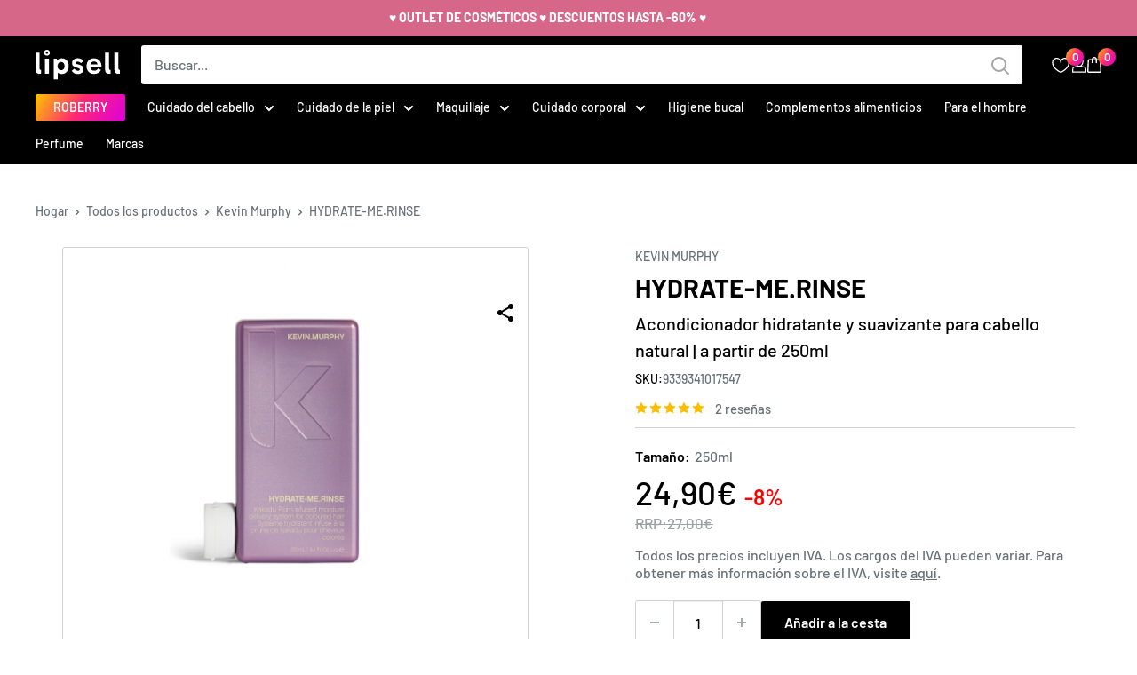

--- FILE ---
content_type: text/html; charset=utf-8
request_url: https://lipsell.es/products/kevin-murphy-hydrate-me-rinse
body_size: 66356
content:
<!doctype html>
<html class="no-js" lang="es-ES">
  <head>
   <style>
      .cc-message:before {
        content: "LIPSELL cookies";
      }.footer__block-item.footer__block-item--text {
              display: none !important;
            }</style>
  
  
  
  
  
  
    <!-- lipsell.es -->
    <meta name="google-site-verification" content="PubODtK78O_VW4tS7cKUCo5nnu8aEX9WNhBBrw1w3K0" />
  
  
  
  
  
  
  
  
    <meta name="verify-paysera" content="624744cf8016692437be64745f3c8d0c">
    <script>
  window.consentmo_gcm_initial_state = "";
  window.consentmo_gcm_state = "0";
  window.consentmo_gcm_security_storage = "strict";
  window.consentmo_gcm_ad_storage = "marketing";
  window.consentmo_gcm_analytics_storage = "analytics";
  window.consentmo_gcm_functionality_storage = "functionality";
  window.consentmo_gcm_personalization_storage = "functionality";
  window.consentmo_gcm_ads_data_redaction = "true";
  window.consentmo_gcm_url_passthrough = "false";
  window.consentmo_gcm_data_layer_name = "dataLayer";
  
  // Google Consent Mode V2 integration script from Consentmo GDPR
  window.isenseRules = {};
  window.isenseRules.gcm = {
      gcmVersion: 2,
      integrationVersion: 3,
      customChanges: false,
      consentUpdated: false,
      initialState: 7,
      isCustomizationEnabled: false,
      adsDataRedaction: true,
      urlPassthrough: false,
      dataLayer: 'dataLayer',
      categories: { ad_personalization: "marketing", ad_storage: "marketing", ad_user_data: "marketing", analytics_storage: "analytics", functionality_storage: "functionality", personalization_storage: "functionality", security_storage: "strict"},
      storage: { ad_personalization: "false", ad_storage: "false", ad_user_data: "false", analytics_storage: "false", functionality_storage: "false", personalization_storage: "false", security_storage: "false", wait_for_update: 2000 }
  };
  if(window.consentmo_gcm_state !== null && window.consentmo_gcm_state !== "" && window.consentmo_gcm_state !== "0") {
    window.isenseRules.gcm.isCustomizationEnabled = true;
    window.isenseRules.gcm.initialState = window.consentmo_gcm_initial_state === null || window.consentmo_gcm_initial_state.trim() === "" ? window.isenseRules.gcm.initialState : window.consentmo_gcm_initial_state;
    window.isenseRules.gcm.categories.ad_storage = window.consentmo_gcm_ad_storage === null || window.consentmo_gcm_ad_storage.trim() === "" ? window.isenseRules.gcm.categories.ad_storage : window.consentmo_gcm_ad_storage;
    window.isenseRules.gcm.categories.ad_user_data = window.consentmo_gcm_ad_storage === null || window.consentmo_gcm_ad_storage.trim() === "" ? window.isenseRules.gcm.categories.ad_user_data : window.consentmo_gcm_ad_storage;
    window.isenseRules.gcm.categories.ad_personalization = window.consentmo_gcm_ad_storage === null || window.consentmo_gcm_ad_storage.trim() === "" ? window.isenseRules.gcm.categories.ad_personalization : window.consentmo_gcm_ad_storage;
    window.isenseRules.gcm.categories.analytics_storage = window.consentmo_gcm_analytics_storage === null || window.consentmo_gcm_analytics_storage.trim() === "" ? window.isenseRules.gcm.categories.analytics_storage : window.consentmo_gcm_analytics_storage;
    window.isenseRules.gcm.categories.functionality_storage = window.consentmo_gcm_functionality_storage === null || window.consentmo_gcm_functionality_storage.trim() === "" ? window.isenseRules.gcm.categories.functionality_storage : window.consentmo_gcm_functionality_storage;
    window.isenseRules.gcm.categories.personalization_storage = window.consentmo_gcm_personalization_storage === null || window.consentmo_gcm_personalization_storage.trim() === "" ? window.isenseRules.gcm.categories.personalization_storage : window.consentmo_gcm_personalization_storage;
    window.isenseRules.gcm.categories.security_storage = window.consentmo_gcm_security_storage === null || window.consentmo_gcm_security_storage.trim() === "" ? window.isenseRules.gcm.categories.security_storage : window.consentmo_gcm_security_storage;
    window.isenseRules.gcm.urlPassthrough = window.consentmo_gcm_url_passthrough === null || window.consentmo_gcm_url_passthrough.trim() === "" ? window.isenseRules.gcm.urlPassthrough : window.consentmo_gcm_url_passthrough;
    window.isenseRules.gcm.adsDataRedaction = window.consentmo_gcm_ads_data_redaction === null || window.consentmo_gcm_ads_data_redaction.trim() === "" ? window.isenseRules.gcm.adsDataRedaction : window.consentmo_gcm_ads_data_redaction;
    window.isenseRules.gcm.dataLayer = window.consentmo_gcm_data_layer_name === null || window.consentmo_gcm_data_layer_name.trim() === "" ? window.isenseRules.gcm.dataLayer : window.consentmo_gcm_data_layer_name;
  }
  window.isenseRules.initializeGcm = function (rules) {
    if(window.isenseRules.gcm.isCustomizationEnabled) {
      rules.initialState = window.isenseRules.gcm.initialState;
      rules.urlPassthrough = window.isenseRules.gcm.urlPassthrough === true || window.isenseRules.gcm.urlPassthrough === 'true';
      rules.adsDataRedaction = window.isenseRules.gcm.adsDataRedaction === true || window.isenseRules.gcm.adsDataRedaction === 'true';
    }
    
    let initialState = parseInt(rules.initialState);
    let marketingBlocked = initialState === 0 || initialState === 2 || initialState === 5 || initialState === 7;
    let analyticsBlocked = initialState === 0 || initialState === 3 || initialState === 6 || initialState === 7;
    let functionalityBlocked = initialState === 4 || initialState === 5 || initialState === 6 || initialState === 7;

    let gdprCache = localStorage.getItem('gdprCache') ? JSON.parse(localStorage.getItem('gdprCache')) : null;
    if (gdprCache && typeof gdprCache.updatedPreferences !== "undefined") {
      let updatedPreferences = gdprCache.updatedPreferences;
      marketingBlocked = parseInt(updatedPreferences.indexOf('marketing')) > -1;
      analyticsBlocked = parseInt(updatedPreferences.indexOf('analytics')) > -1;
      functionalityBlocked = parseInt(updatedPreferences.indexOf('functionality')) > -1;
    }

    Object.entries(rules.categories).forEach(category => {
      if(rules.storage.hasOwnProperty(category[0])) {
        switch(category[1]) {
          case 'strict':
            rules.storage[category[0]] = "granted";
            break;
          case 'marketing':
            rules.storage[category[0]] = marketingBlocked ? "denied" : "granted";
            break;
          case 'analytics':
            rules.storage[category[0]] = analyticsBlocked ? "denied" : "granted";
            break;
          case 'functionality':
            rules.storage[category[0]] = functionalityBlocked ? "denied" : "granted";
            break;
        }
      }
    });
    rules.consentUpdated = true;
    isenseRules.gcm = rules;
  }

  // Google Consent Mode - initialization start
  window.isenseRules.initializeGcm({
    ...window.isenseRules.gcm,
    adsDataRedaction: true,
    urlPassthrough: false,
    initialState: 7
  });

  /*
  * initialState acceptable values:
  * 0 - Set both ad_storage and analytics_storage to denied
  * 1 - Set all categories to granted
  * 2 - Set only ad_storage to denied
  * 3 - Set only analytics_storage to denied
  * 4 - Set only functionality_storage to denied
  * 5 - Set both ad_storage and functionality_storage to denied
  * 6 - Set both analytics_storage and functionality_storage to denied
  * 7 - Set all categories to denied
  */

  window[window.isenseRules.gcm.dataLayer] = window[window.isenseRules.gcm.dataLayer] || [];
  function gtag() { window[window.isenseRules.gcm.dataLayer].push(arguments); }
  gtag("consent", "default", isenseRules.gcm.storage);
  isenseRules.gcm.adsDataRedaction && gtag("set", "ads_data_redaction", isenseRules.gcm.adsDataRedaction);
  isenseRules.gcm.urlPassthrough && gtag("set", "url_passthrough", isenseRules.gcm.urlPassthrough);
</script>
    <!--  lipsell.at -->
    <meta name="google-site-verification" content="LWI11pPTc3CfVrnEt9tosEPg820l9YUEZDyQhBhmem8" />
    <!--  lipsell.at -->
    <meta name="google-site-verification" content="nLdQ7bR1Vr-zK0IWpNXRO3z6t8HJ-Mnn1p6It393q5I" />

    <meta charset="utf-8">
    <meta name="viewport" content="width=device-width, initial-scale=1.0, height=device-height, minimum-scale=1.0, maximum-scale=1.0">
    <meta name="theme-color" content="#000000"><title>Kevin Murphy | HYDRATE-ME.RINSE from 250ml | Lipsell.es
</title><meta name="description" content="HYDRATE-ME.RINSE de Kevin Murphy es un producto para el cuidado del cabello que ayuda a hidratarlo y nutrirlo. Aplicar sobre el cabello recién lavado y dejar que el cabello absorba los beneficios durante 1-2 minutos, después aclarar. Para obtener resultados óptimos, utilícelo después del lavado con HYDRATE-ME.WASH y como parte del régimen HYDRATE."><link rel="canonical" href="https://lipsell.es/products/kevin-murphy-hydrate-me-rinse"><link rel="shortcut icon" href="//lipsell.es/cdn/shop/files/lipsell-favicon_96x96.svg?v=1697726040" type="image/png"><link rel="preconnect" href="https://fonts.shopifycdn.com">
    <link rel="dns-prefetch" href="https://productreviews.shopifycdn.com">
    <link rel="dns-prefetch" href="https://ajax.googleapis.com">
    <link rel="dns-prefetch" href="https://maps.googleapis.com">
    <link rel="dns-prefetch" href="https://maps.gstatic.com">

    <meta property="og:type" content="product">
  <meta property="og:title" content="HYDRATE-ME.RINSE"><meta property="og:image" content="http://lipsell.es/cdn/shop/products/hydrate-me.rinse_-scaled.jpg?v=1668459420">
    <meta property="og:image:secure_url" content="https://lipsell.es/cdn/shop/products/hydrate-me.rinse_-scaled.jpg?v=1668459420">
    <meta property="og:image:width" content="1812">
    <meta property="og:image:height" content="2560"><meta property="product:price:amount" content="24,90">
  <meta property="product:price:currency" content="EUR"><meta property="og:description" content="HYDRATE-ME.RINSE de Kevin Murphy es un producto para el cuidado del cabello que ayuda a hidratarlo y nutrirlo. Aplicar sobre el cabello recién lavado y dejar que el cabello absorba los beneficios durante 1-2 minutos, después aclarar. Para obtener resultados óptimos, utilícelo después del lavado con HYDRATE-ME.WASH y como parte del régimen HYDRATE."><meta property="og:url" content="https://lipsell.es/products/kevin-murphy-hydrate-me-rinse">
<meta property="og:site_name" content="LIPSELL"><meta name="twitter:card" content="summary"><meta name="twitter:title" content="HYDRATE-ME.RINSE">
  <meta name="twitter:description" content="HYDRATE-ME.RINSE de Kevin Murphy es un producto para el cuidado del cabello que ayuda a hidratarlo y nutrirlo. Aplíquelo sobre el cabello recién lavado y deje que absorba los beneficios durante 1 o 2 minutos, luego enjuague. Para obtener resultados óptimos, úselo después de lavarse con HYDRATE-ME.WASH y como parte del régimen HYDRATE.">
  <meta name="twitter:image" content="https://lipsell.es/cdn/shop/products/hydrate-me.rinse_-scaled_600x600_crop_center.jpg?v=1668459420">
    <link rel="preload" href="//lipsell.es/cdn/fonts/barlow/barlow_n6.329f582a81f63f125e63c20a5a80ae9477df68e1.woff2" as="font" type="font/woff2" crossorigin><link rel="preload" href="//lipsell.es/cdn/fonts/barlow/barlow_n5.a193a1990790eba0cc5cca569d23799830e90f07.woff2" as="font" type="font/woff2" crossorigin><style>
  @font-face {
  font-family: Barlow;
  font-weight: 600;
  font-style: normal;
  font-display: swap;
  src: url("//lipsell.es/cdn/fonts/barlow/barlow_n6.329f582a81f63f125e63c20a5a80ae9477df68e1.woff2") format("woff2"),
       url("//lipsell.es/cdn/fonts/barlow/barlow_n6.0163402e36247bcb8b02716880d0b39568412e9e.woff") format("woff");
}

  @font-face {
  font-family: Barlow;
  font-weight: 500;
  font-style: normal;
  font-display: swap;
  src: url("//lipsell.es/cdn/fonts/barlow/barlow_n5.a193a1990790eba0cc5cca569d23799830e90f07.woff2") format("woff2"),
       url("//lipsell.es/cdn/fonts/barlow/barlow_n5.ae31c82169b1dc0715609b8cc6a610b917808358.woff") format("woff");
}

@font-face {
  font-family: Barlow;
  font-weight: 600;
  font-style: normal;
  font-display: swap;
  src: url("//lipsell.es/cdn/fonts/barlow/barlow_n6.329f582a81f63f125e63c20a5a80ae9477df68e1.woff2") format("woff2"),
       url("//lipsell.es/cdn/fonts/barlow/barlow_n6.0163402e36247bcb8b02716880d0b39568412e9e.woff") format("woff");
}

@font-face {
  font-family: Barlow;
  font-weight: 600;
  font-style: italic;
  font-display: swap;
  src: url("//lipsell.es/cdn/fonts/barlow/barlow_i6.5a22bd20fb27bad4d7674cc6e666fb9c77d813bb.woff2") format("woff2"),
       url("//lipsell.es/cdn/fonts/barlow/barlow_i6.1c8787fcb59f3add01a87f21b38c7ef797e3b3a1.woff") format("woff");
}


  @font-face {
  font-family: Barlow;
  font-weight: 700;
  font-style: normal;
  font-display: swap;
  src: url("//lipsell.es/cdn/fonts/barlow/barlow_n7.691d1d11f150e857dcbc1c10ef03d825bc378d81.woff2") format("woff2"),
       url("//lipsell.es/cdn/fonts/barlow/barlow_n7.4fdbb1cb7da0e2c2f88492243ffa2b4f91924840.woff") format("woff");
}

  @font-face {
  font-family: Barlow;
  font-weight: 500;
  font-style: italic;
  font-display: swap;
  src: url("//lipsell.es/cdn/fonts/barlow/barlow_i5.714d58286997b65cd479af615cfa9bb0a117a573.woff2") format("woff2"),
       url("//lipsell.es/cdn/fonts/barlow/barlow_i5.0120f77e6447d3b5df4bbec8ad8c2d029d87fb21.woff") format("woff");
}

  @font-face {
  font-family: Barlow;
  font-weight: 700;
  font-style: italic;
  font-display: swap;
  src: url("//lipsell.es/cdn/fonts/barlow/barlow_i7.50e19d6cc2ba5146fa437a5a7443c76d5d730103.woff2") format("woff2"),
       url("//lipsell.es/cdn/fonts/barlow/barlow_i7.47e9f98f1b094d912e6fd631cc3fe93d9f40964f.woff") format("woff");
}


  :root {
    --default-text-font-size : 15px;
    --base-text-font-size    : 16px;
    --heading-font-family    : Barlow, sans-serif;
    --heading-font-weight    : 600;
    --heading-font-style     : normal;
    --text-font-family       : Barlow, sans-serif;
    --text-font-weight       : 500;
    --text-font-style        : normal;
    --text-font-bolder-weight: 600;
    --text-link-decoration   : underline;

    --text-color               : #677279;
    --text-color-rgb           : 103, 114, 121;
    --heading-color            : #000000;
    --border-color             : #d0d1d3;
    --border-color-rgb         : 208, 209, 211;
    --form-border-color        : #c3c4c7;
    --accent-color             : #000000;
    --accent-color-rgb         : 0, 0, 0;
    --link-color               : #000000;
    --link-color-hover         : #000000;
    --background               : #ffffff;
    --secondary-background     : #ffffff;
    --secondary-background-rgb : 255, 255, 255;
    --accent-background        : rgba(0, 0, 0, 0.08);

    --input-background: #ffffff;

    --error-color       : #ff0000;
    --error-background  : rgba(255, 0, 0, 0.07);
    --success-color     : #00aa00;
    --success-background: rgba(0, 170, 0, 0.11);

    --primary-button-background      : #000000;
    --primary-button-background-rgb  : 0, 0, 0;
    --primary-button-text-color      : #ffffff;
    --secondary-button-background    : #1e2d7d;
    --secondary-button-background-rgb: 30, 45, 125;
    --secondary-button-text-color    : #ffffff;

    --header-background      : #000000;
    --header-text-color      : #ffffff;
    --header-light-text-color: #a3afef;
    --header-border-color    : rgba(163, 175, 239, 0.3);
    --header-accent-color    : #000000;

    --footer-background-color:    #000000;
    --footer-heading-text-color:  #ffffff;
    --footer-body-text-color:     #aeaeae;
    --footer-body-text-color-rgb: 174, 174, 174;
    --footer-accent-color:        #ffffff;
    --footer-accent-color-rgb:    255, 255, 255;
    --footer-border:              none;
    
    --flickity-arrow-color: #9b9da2;--product-on-sale-accent           : #000000;
    --product-on-sale-accent-rgb       : 0, 0, 0;
    --product-on-sale-color            : #ffffff;
    --product-in-stock-color           : #008a00;
    --product-low-stock-color          : #ee0000;
    --product-sold-out-color           : #8a9297;
    --product-custom-label-1-background: #008a00;
    --product-custom-label-1-color     : #ffffff;
    --product-custom-label-2-background: #00a500;
    --product-custom-label-2-color     : #ffffff;
    --product-review-star-color        : #ffbd00;

    --mobile-container-gutter : 20px;
    --desktop-container-gutter: 40px;

    /* Shopify related variables */
    --payment-terms-background-color: #ffffff;
  }
</style>

<script>
  // IE11 does not have support for CSS variables, so we have to polyfill them
  if (!(((window || {}).CSS || {}).supports && window.CSS.supports('(--a: 0)'))) {
    const script = document.createElement('script');
    script.type = 'text/javascript';
    script.src = 'https://cdn.jsdelivr.net/npm/css-vars-ponyfill@2';
    script.onload = function() {
      cssVars({});
    };

    document.getElementsByTagName('head')[0].appendChild(script);
  }
</script>

<script>window.performance && window.performance.mark && window.performance.mark('shopify.content_for_header.start');</script><meta name="google-site-verification" content="NSSPWG5JoHTcP0ezSMaOLmt-_gQBdG0zCp1lBMeuzcw">
<meta id="shopify-digital-wallet" name="shopify-digital-wallet" content="/56874958892/digital_wallets/dialog">
<meta name="shopify-checkout-api-token" content="79a024425717839fb6bbcf44fae80e98">
<meta id="in-context-paypal-metadata" data-shop-id="56874958892" data-venmo-supported="false" data-environment="production" data-locale="es_ES" data-paypal-v4="true" data-currency="EUR">

<link rel="alternate" hreflang="lt" href="https://lipsell.lt/products/kevin-murphy-hydrate-me-rinse">
<link rel="alternate" hreflang="de-DE" href="https://lipsell.de/products/kevin-murphy-hydrate-me-rinse">
<link rel="alternate" hreflang="fr-FR" href="https://lipsell.fr/products/kevin-murphy-hydrate-me-rinse">
<link rel="alternate" hreflang="de-AT" href="https://lipsell.at/products/kevin-murphy-hydrate-me-rinse">
<link rel="alternate" hreflang="sv-SE" href="https://lipsell.se/products/kevin-murphy-hydrate-me-rinse">
<link rel="alternate" hreflang="fi-FI" href="https://lipsell.fi/products/kevin-murphy-hydrate-me-rinse">
<link rel="alternate" hreflang="lv-LV" href="https://lipsell.lv/products/kevin-murphy-hydrate-me-rinse">
<link rel="alternate" hreflang="pl-PL" href="https://lipsell.pl/products/kevin-murphy-hydrate-me-rinse">
<link rel="alternate" hreflang="da-DK" href="https://lipsell.dk/products/kevin-murphy-hydrate-me-rinse">
<link rel="alternate" hreflang="nl-NL" href="https://lipsell.nl/products/kevin-murphy-hydrate-me-rinse">
<link rel="alternate" hreflang="es-ES" href="https://lipsell.es/products/kevin-murphy-hydrate-me-rinse">
<link rel="alternate" hreflang="pt-PT" href="https://lipsell.pt/products/kevin-murphy-hydrate-me-rinse">
<link rel="alternate" hreflang="cs-CZ" href="https://lipsell.cz/products/kevin-murphy-hydrate-me-rinse">
<link rel="alternate" hreflang="ro-RO" href="https://lipsell.ro/products/kevin-murphy-hydrate-me-rinse">
<link rel="alternate" hreflang="el-GR" href="https://lipsell.gr/products/kevin-murphy-hydrate-me-rinse">
<link rel="alternate" hreflang="en-GB" href="https://lipsell.co.uk/products/kevin-murphy-hydrate-me-rinse">
<link rel="alternate" hreflang="nl-BE" href="https://lipsell.be/products/kevin-murphy-hydrate-me-rinse">
<link rel="alternate" hreflang="de-CH" href="https://lipsell.ch/products/kevin-murphy-hydrate-me-rinse">
<link rel="alternate" hreflang="it-IT" href="https://lipsell.it/products/kevin-murphy-hydrate-me-rinse">
<link rel="alternate" hreflang="et-EE" href="https://lipsell.ee/products/kevin-murphy-hydrate-me-rinse">
<link rel="alternate" type="application/json+oembed" href="https://lipsell.es/products/kevin-murphy-hydrate-me-rinse.oembed">
<script async="async" src="/checkouts/internal/preloads.js?locale=es-ES"></script>
<link rel="preconnect" href="https://shop.app" crossorigin="anonymous">
<script async="async" src="https://shop.app/checkouts/internal/preloads.js?locale=es-ES&shop_id=56874958892" crossorigin="anonymous"></script>
<script id="apple-pay-shop-capabilities" type="application/json">{"shopId":56874958892,"countryCode":"LT","currencyCode":"EUR","merchantCapabilities":["supports3DS"],"merchantId":"gid:\/\/shopify\/Shop\/56874958892","merchantName":"LIPSELL","requiredBillingContactFields":["postalAddress","email","phone"],"requiredShippingContactFields":["postalAddress","email","phone"],"shippingType":"shipping","supportedNetworks":["visa","masterCard"],"total":{"type":"pending","label":"LIPSELL","amount":"1.00"},"shopifyPaymentsEnabled":true,"supportsSubscriptions":true}</script>
<script id="shopify-features" type="application/json">{"accessToken":"79a024425717839fb6bbcf44fae80e98","betas":["rich-media-storefront-analytics"],"domain":"lipsell.es","predictiveSearch":true,"shopId":56874958892,"locale":"es"}</script>
<script>var Shopify = Shopify || {};
Shopify.shop = "kvepaliukai.myshopify.com";
Shopify.locale = "es";
Shopify.currency = {"active":"EUR","rate":"1.0"};
Shopify.country = "ES";
Shopify.theme = {"name":"Lipsell","id":168067891536,"schema_name":"Warehouse","schema_version":"2.6.6","theme_store_id":null,"role":"main"};
Shopify.theme.handle = "null";
Shopify.theme.style = {"id":null,"handle":null};
Shopify.cdnHost = "lipsell.es/cdn";
Shopify.routes = Shopify.routes || {};
Shopify.routes.root = "/";</script>
<script type="module">!function(o){(o.Shopify=o.Shopify||{}).modules=!0}(window);</script>
<script>!function(o){function n(){var o=[];function n(){o.push(Array.prototype.slice.apply(arguments))}return n.q=o,n}var t=o.Shopify=o.Shopify||{};t.loadFeatures=n(),t.autoloadFeatures=n()}(window);</script>
<script>
  window.ShopifyPay = window.ShopifyPay || {};
  window.ShopifyPay.apiHost = "shop.app\/pay";
  window.ShopifyPay.redirectState = null;
</script>
<script id="shop-js-analytics" type="application/json">{"pageType":"product"}</script>
<script defer="defer" async type="module" src="//lipsell.es/cdn/shopifycloud/shop-js/modules/v2/client.init-shop-cart-sync_-aut3ZVe.es.esm.js"></script>
<script defer="defer" async type="module" src="//lipsell.es/cdn/shopifycloud/shop-js/modules/v2/chunk.common_jR-HGkUL.esm.js"></script>
<script type="module">
  await import("//lipsell.es/cdn/shopifycloud/shop-js/modules/v2/client.init-shop-cart-sync_-aut3ZVe.es.esm.js");
await import("//lipsell.es/cdn/shopifycloud/shop-js/modules/v2/chunk.common_jR-HGkUL.esm.js");

  window.Shopify.SignInWithShop?.initShopCartSync?.({"fedCMEnabled":true,"windoidEnabled":true});

</script>
<script>
  window.Shopify = window.Shopify || {};
  if (!window.Shopify.featureAssets) window.Shopify.featureAssets = {};
  window.Shopify.featureAssets['shop-js'] = {"shop-cart-sync":["modules/v2/client.shop-cart-sync_BAYdngfT.es.esm.js","modules/v2/chunk.common_jR-HGkUL.esm.js"],"init-fed-cm":["modules/v2/client.init-fed-cm_C1KIrACA.es.esm.js","modules/v2/chunk.common_jR-HGkUL.esm.js"],"shop-button":["modules/v2/client.shop-button_nPJqyawu.es.esm.js","modules/v2/chunk.common_jR-HGkUL.esm.js"],"init-windoid":["modules/v2/client.init-windoid_BBN3UDv3.es.esm.js","modules/v2/chunk.common_jR-HGkUL.esm.js"],"shop-cash-offers":["modules/v2/client.shop-cash-offers_DHr6BHOX.es.esm.js","modules/v2/chunk.common_jR-HGkUL.esm.js","modules/v2/chunk.modal_K_-4b6jm.esm.js"],"shop-toast-manager":["modules/v2/client.shop-toast-manager_DsmMrndK.es.esm.js","modules/v2/chunk.common_jR-HGkUL.esm.js"],"init-shop-email-lookup-coordinator":["modules/v2/client.init-shop-email-lookup-coordinator_CqHiorcR.es.esm.js","modules/v2/chunk.common_jR-HGkUL.esm.js"],"pay-button":["modules/v2/client.pay-button_CyYMAtLe.es.esm.js","modules/v2/chunk.common_jR-HGkUL.esm.js"],"avatar":["modules/v2/client.avatar_BTnouDA3.es.esm.js"],"init-shop-cart-sync":["modules/v2/client.init-shop-cart-sync_-aut3ZVe.es.esm.js","modules/v2/chunk.common_jR-HGkUL.esm.js"],"shop-login-button":["modules/v2/client.shop-login-button_CkV-3QmP.es.esm.js","modules/v2/chunk.common_jR-HGkUL.esm.js","modules/v2/chunk.modal_K_-4b6jm.esm.js"],"init-customer-accounts-sign-up":["modules/v2/client.init-customer-accounts-sign-up_OVpxiKuf.es.esm.js","modules/v2/client.shop-login-button_CkV-3QmP.es.esm.js","modules/v2/chunk.common_jR-HGkUL.esm.js","modules/v2/chunk.modal_K_-4b6jm.esm.js"],"init-shop-for-new-customer-accounts":["modules/v2/client.init-shop-for-new-customer-accounts_B3-6tUHj.es.esm.js","modules/v2/client.shop-login-button_CkV-3QmP.es.esm.js","modules/v2/chunk.common_jR-HGkUL.esm.js","modules/v2/chunk.modal_K_-4b6jm.esm.js"],"init-customer-accounts":["modules/v2/client.init-customer-accounts_DAvreLqn.es.esm.js","modules/v2/client.shop-login-button_CkV-3QmP.es.esm.js","modules/v2/chunk.common_jR-HGkUL.esm.js","modules/v2/chunk.modal_K_-4b6jm.esm.js"],"shop-follow-button":["modules/v2/client.shop-follow-button_D-yP9CCa.es.esm.js","modules/v2/chunk.common_jR-HGkUL.esm.js","modules/v2/chunk.modal_K_-4b6jm.esm.js"],"lead-capture":["modules/v2/client.lead-capture_cgi9rykO.es.esm.js","modules/v2/chunk.common_jR-HGkUL.esm.js","modules/v2/chunk.modal_K_-4b6jm.esm.js"],"checkout-modal":["modules/v2/client.checkout-modal_CNOx8cMi.es.esm.js","modules/v2/chunk.common_jR-HGkUL.esm.js","modules/v2/chunk.modal_K_-4b6jm.esm.js"],"shop-login":["modules/v2/client.shop-login_B0Pz78O1.es.esm.js","modules/v2/chunk.common_jR-HGkUL.esm.js","modules/v2/chunk.modal_K_-4b6jm.esm.js"],"payment-terms":["modules/v2/client.payment-terms_DHTqhmPP.es.esm.js","modules/v2/chunk.common_jR-HGkUL.esm.js","modules/v2/chunk.modal_K_-4b6jm.esm.js"]};
</script>
<script>(function() {
  var isLoaded = false;
  function asyncLoad() {
    if (isLoaded) return;
    isLoaded = true;
    var urls = ["https:\/\/cdn.s3.pop-convert.com\/pcjs.production.min.js?unique_id=kvepaliukai.myshopify.com\u0026shop=kvepaliukai.myshopify.com","https:\/\/script.pop-convert.com\/new-micro\/production.pc.min.js?unique_id=kvepaliukai.myshopify.com\u0026shop=kvepaliukai.myshopify.com","https:\/\/production.parcely.app\/map_cart.js?shop=kvepaliukai.myshopify.com"];
    for (var i = 0; i < urls.length; i++) {
      var s = document.createElement('script');
      s.type = 'text/javascript';
      s.async = true;
      s.src = urls[i];
      var x = document.getElementsByTagName('script')[0];
      x.parentNode.insertBefore(s, x);
    }
  };
  if(window.attachEvent) {
    window.attachEvent('onload', asyncLoad);
  } else {
    window.addEventListener('load', asyncLoad, false);
  }
})();</script>
<script id="__st">var __st={"a":56874958892,"offset":7200,"reqid":"a10373f9-0c86-4c1d-826e-aade9242d594-1768971979","pageurl":"lipsell.es\/products\/kevin-murphy-hydrate-me-rinse","u":"02f91985f6a3","p":"product","rtyp":"product","rid":6998598713388};</script>
<script>window.ShopifyPaypalV4VisibilityTracking = true;</script>
<script id="captcha-bootstrap">!function(){'use strict';const t='contact',e='account',n='new_comment',o=[[t,t],['blogs',n],['comments',n],[t,'customer']],c=[[e,'customer_login'],[e,'guest_login'],[e,'recover_customer_password'],[e,'create_customer']],r=t=>t.map((([t,e])=>`form[action*='/${t}']:not([data-nocaptcha='true']) input[name='form_type'][value='${e}']`)).join(','),a=t=>()=>t?[...document.querySelectorAll(t)].map((t=>t.form)):[];function s(){const t=[...o],e=r(t);return a(e)}const i='password',u='form_key',d=['recaptcha-v3-token','g-recaptcha-response','h-captcha-response',i],f=()=>{try{return window.sessionStorage}catch{return}},m='__shopify_v',_=t=>t.elements[u];function p(t,e,n=!1){try{const o=window.sessionStorage,c=JSON.parse(o.getItem(e)),{data:r}=function(t){const{data:e,action:n}=t;return t[m]||n?{data:e,action:n}:{data:t,action:n}}(c);for(const[e,n]of Object.entries(r))t.elements[e]&&(t.elements[e].value=n);n&&o.removeItem(e)}catch(o){console.error('form repopulation failed',{error:o})}}const l='form_type',E='cptcha';function T(t){t.dataset[E]=!0}const w=window,h=w.document,L='Shopify',v='ce_forms',y='captcha';let A=!1;((t,e)=>{const n=(g='f06e6c50-85a8-45c8-87d0-21a2b65856fe',I='https://cdn.shopify.com/shopifycloud/storefront-forms-hcaptcha/ce_storefront_forms_captcha_hcaptcha.v1.5.2.iife.js',D={infoText:'Protegido por hCaptcha',privacyText:'Privacidad',termsText:'Términos'},(t,e,n)=>{const o=w[L][v],c=o.bindForm;if(c)return c(t,g,e,D).then(n);var r;o.q.push([[t,g,e,D],n]),r=I,A||(h.body.append(Object.assign(h.createElement('script'),{id:'captcha-provider',async:!0,src:r})),A=!0)});var g,I,D;w[L]=w[L]||{},w[L][v]=w[L][v]||{},w[L][v].q=[],w[L][y]=w[L][y]||{},w[L][y].protect=function(t,e){n(t,void 0,e),T(t)},Object.freeze(w[L][y]),function(t,e,n,w,h,L){const[v,y,A,g]=function(t,e,n){const i=e?o:[],u=t?c:[],d=[...i,...u],f=r(d),m=r(i),_=r(d.filter((([t,e])=>n.includes(e))));return[a(f),a(m),a(_),s()]}(w,h,L),I=t=>{const e=t.target;return e instanceof HTMLFormElement?e:e&&e.form},D=t=>v().includes(t);t.addEventListener('submit',(t=>{const e=I(t);if(!e)return;const n=D(e)&&!e.dataset.hcaptchaBound&&!e.dataset.recaptchaBound,o=_(e),c=g().includes(e)&&(!o||!o.value);(n||c)&&t.preventDefault(),c&&!n&&(function(t){try{if(!f())return;!function(t){const e=f();if(!e)return;const n=_(t);if(!n)return;const o=n.value;o&&e.removeItem(o)}(t);const e=Array.from(Array(32),(()=>Math.random().toString(36)[2])).join('');!function(t,e){_(t)||t.append(Object.assign(document.createElement('input'),{type:'hidden',name:u})),t.elements[u].value=e}(t,e),function(t,e){const n=f();if(!n)return;const o=[...t.querySelectorAll(`input[type='${i}']`)].map((({name:t})=>t)),c=[...d,...o],r={};for(const[a,s]of new FormData(t).entries())c.includes(a)||(r[a]=s);n.setItem(e,JSON.stringify({[m]:1,action:t.action,data:r}))}(t,e)}catch(e){console.error('failed to persist form',e)}}(e),e.submit())}));const S=(t,e)=>{t&&!t.dataset[E]&&(n(t,e.some((e=>e===t))),T(t))};for(const o of['focusin','change'])t.addEventListener(o,(t=>{const e=I(t);D(e)&&S(e,y())}));const B=e.get('form_key'),M=e.get(l),P=B&&M;t.addEventListener('DOMContentLoaded',(()=>{const t=y();if(P)for(const e of t)e.elements[l].value===M&&p(e,B);[...new Set([...A(),...v().filter((t=>'true'===t.dataset.shopifyCaptcha))])].forEach((e=>S(e,t)))}))}(h,new URLSearchParams(w.location.search),n,t,e,['guest_login'])})(!0,!0)}();</script>
<script integrity="sha256-4kQ18oKyAcykRKYeNunJcIwy7WH5gtpwJnB7kiuLZ1E=" data-source-attribution="shopify.loadfeatures" defer="defer" src="//lipsell.es/cdn/shopifycloud/storefront/assets/storefront/load_feature-a0a9edcb.js" crossorigin="anonymous"></script>
<script crossorigin="anonymous" defer="defer" src="//lipsell.es/cdn/shopifycloud/storefront/assets/shopify_pay/storefront-65b4c6d7.js?v=20250812"></script>
<script data-source-attribution="shopify.dynamic_checkout.dynamic.init">var Shopify=Shopify||{};Shopify.PaymentButton=Shopify.PaymentButton||{isStorefrontPortableWallets:!0,init:function(){window.Shopify.PaymentButton.init=function(){};var t=document.createElement("script");t.src="https://lipsell.es/cdn/shopifycloud/portable-wallets/latest/portable-wallets.es.js",t.type="module",document.head.appendChild(t)}};
</script>
<script data-source-attribution="shopify.dynamic_checkout.buyer_consent">
  function portableWalletsHideBuyerConsent(e){var t=document.getElementById("shopify-buyer-consent"),n=document.getElementById("shopify-subscription-policy-button");t&&n&&(t.classList.add("hidden"),t.setAttribute("aria-hidden","true"),n.removeEventListener("click",e))}function portableWalletsShowBuyerConsent(e){var t=document.getElementById("shopify-buyer-consent"),n=document.getElementById("shopify-subscription-policy-button");t&&n&&(t.classList.remove("hidden"),t.removeAttribute("aria-hidden"),n.addEventListener("click",e))}window.Shopify?.PaymentButton&&(window.Shopify.PaymentButton.hideBuyerConsent=portableWalletsHideBuyerConsent,window.Shopify.PaymentButton.showBuyerConsent=portableWalletsShowBuyerConsent);
</script>
<script data-source-attribution="shopify.dynamic_checkout.cart.bootstrap">document.addEventListener("DOMContentLoaded",(function(){function t(){return document.querySelector("shopify-accelerated-checkout-cart, shopify-accelerated-checkout")}if(t())Shopify.PaymentButton.init();else{new MutationObserver((function(e,n){t()&&(Shopify.PaymentButton.init(),n.disconnect())})).observe(document.body,{childList:!0,subtree:!0})}}));
</script>
<link id="shopify-accelerated-checkout-styles" rel="stylesheet" media="screen" href="https://lipsell.es/cdn/shopifycloud/portable-wallets/latest/accelerated-checkout-backwards-compat.css" crossorigin="anonymous">
<style id="shopify-accelerated-checkout-cart">
        #shopify-buyer-consent {
  margin-top: 1em;
  display: inline-block;
  width: 100%;
}

#shopify-buyer-consent.hidden {
  display: none;
}

#shopify-subscription-policy-button {
  background: none;
  border: none;
  padding: 0;
  text-decoration: underline;
  font-size: inherit;
  cursor: pointer;
}

#shopify-subscription-policy-button::before {
  box-shadow: none;
}

      </style>

<script>window.performance && window.performance.mark && window.performance.mark('shopify.content_for_header.end');</script>
<script>
    document.addEventListener("DOMContentLoaded", function () {
        function _transcyReplaceTagTranscy(node) {
            node.childNodes.forEach(function (el) {
                if (el.nodeType === 3) {  // If this is a text node, replace the text
                    if (el.nodeValue.trim() !== "" && (el.nodeValue.includes('<tc>') || el.nodeValue.includes('</tc>') || el.nodeValue.includes('<transcy>') || el.nodeValue.includes('</transcy>'))) {
                        el.nodeValue = el.nodeValue.replace('<tc>', '').replace('</tc>', '').replace('<transcy>', '').replace('</transcy>', '').replace(/&amp;/gi, "&");
                    }
                } else { // Else recurse on this node
                    _transcyReplaceTagTranscy(el);
                }
            })
        }
        setTimeout(function(){ 
            [].forEach.call(document.body.getElementsByTagName('*'), function (element) {
                _transcyReplaceTagTranscy(element)
            });
        }, 500);
    });
  </script> 
    <!-- <link rel="stylesheet" href="//lipsell.es/cdn/shop/t/17/assets/theme.css?v=158199147830116737091744304502">
    <link rel="stylesheet preload prefetch" as="style" href="//lipsell.es/cdn/shop/t/17/assets/custom.css?v=82366106327608320641763764151"> -->
    <link href="//lipsell.es/cdn/shop/t/17/assets/theme.css?v=158199147830116737091744304502" rel="stylesheet" type="text/css" media="all" />
    <link href="//lipsell.es/cdn/shop/t/17/assets/reviews-carousel.css?v=37312371777594458681759955264" rel="stylesheet" type="text/css" media="all" />
    <link href="//lipsell.es/cdn/shop/t/17/assets/usp-bar.css?v=73202815696623114441758014480" rel="stylesheet" type="text/css" media="all" />
    <link href="//lipsell.es/cdn/shop/t/17/assets/custom.css?v=82366106327608320641763764151" rel="stylesheet" type="text/css" media="all" />
    <link href="//lipsell.es/cdn/shop/t/17/assets/colors.css?v=139135667777654832611743690264" rel="stylesheet" type="text/css" media="all" />
    <link href="//lipsell.es/cdn/shop/t/17/assets/theme.js?v=130159774458856625901728265398" as="script" rel="preload">
    
      <link href="//lipsell.es/cdn/shop/t/17/assets/fancybox.css?v=162526304226350436081723366034" rel="stylesheet" type="text/css" media="all" />
      <link href="//lipsell.es/cdn/shop/t/17/assets/share-button.css?v=153621533971683403881715093994" rel="stylesheet" type="text/css" media="all" />
      <link href="//lipsell.es/cdn/shop/t/17/assets/product.css?v=16459855643323506611733345945" rel="stylesheet" type="text/css" media="all" />
    
    
  <script type="application/ld+json">
  {
    "@context": "http://schema.org",
    "@type": "Product",
    "offers": [{
          "@type": "Offer",
          "name": "250ml",
          "availability":"https://schema.org/InStock",
          "price": 24.9,
          "priceCurrency": "EUR",
          "priceValidUntil": "2026-01-31","sku": "9339341017547","url": "/products/kevin-murphy-hydrate-me-rinse?variant=40813797081132"
        }
],"aggregateRating": {
        "@type": "AggregateRating",
        "ratingValue": "5.0",
        "reviewCount": "2",
        "worstRating": "1.0",
        "bestRating": "5.0"
      },
      "gtin13": "9339341017547",
      "productId": "9339341017547",
    "brand": {
      "name": "Kevin Murphy"
    },
    "name": "HYDRATE-ME.RINSE",
    "description": "HYDRATE-ME.RINSE de Kevin Murphy es un producto para el cuidado del cabello que ayuda a hidratarlo y nutrirlo. Aplíquelo sobre el cabello recién lavado y deje que absorba los beneficios durante 1 o 2 minutos, luego enjuague. Para obtener resultados óptimos, úselo después de lavarse con HYDRATE-ME.WASH y como parte del régimen HYDRATE.",
    "category": "Conditioners",
    "url": "/products/kevin-murphy-hydrate-me-rinse",
    "sku": "9339341017547",
    "image": {
      "@type": "ImageObject",
      "url": "https://lipsell.es/cdn/shop/products/hydrate-me.rinse_-scaled_1024x.jpg?v=1668459420",
      "image": "https://lipsell.es/cdn/shop/products/hydrate-me.rinse_-scaled_1024x.jpg?v=1668459420",
      "name": "#size_250ml",
      "width": "1024",
      "height": "1024"
    }
  }
  </script>



  <script type="application/ld+json">
  {
    "@context": "http://schema.org",
    "@type": "BreadcrumbList",
  "itemListElement": [{
      "@type": "ListItem",
      "position": 1,
      "name": "Hogar",
      "item": "https://lipsell.lt"
    },{
          "@type": "ListItem",
          "position": 2,
          "name": "HYDRATE-ME.RINSE",
          "item": "https://lipsell.lt/products/kevin-murphy-hydrate-me-rinse"
        }]
  }
  </script>

    
    <script>
      // This allows to expose several variables to the global scope, to be used in scripts
      window.theme = {
        pageType: "product",
        cartCount: 0,
        moneyFormat: "{{amount_with_comma_separator}} €",
        moneyWithCurrencyFormat: "{{amount_with_comma_separator}} EUR",
        currencyCodeEnabled: false,
        showDiscount: true,
        discountMode: "percentage",
        searchMode: "product,article",
        searchUnavailableProducts: "last",
        cartType: "drawer"
      };

      window.routes = {
        rootUrl: "\/",
        rootUrlWithoutSlash: '',
        cartUrl: "\/cart",
        cartAddUrl: "\/cart\/add",
        cartChangeUrl: "\/cart\/change",
        searchUrl: "\/search",
        productRecommendationsUrl: "\/recommendations\/products"
      };

      window.languages = {
        productRegularPrice: "Precio regular",
        productSalePrice: "Precio de venta",
        collectionOnSaleLabel: "{{savings}}",
        productFormUnavailable: "Indisponible",
        productFormAddToCart: "Añadir a la cesta",
        productFormSoldOut: "Agotado",
        productAdded: "El producto ha sido añadido a tu carrito",
        productAddedShort: "¡Agregado!",
        shippingEstimatorNoResults: "No se pudo encontrar ningún envío para su dirección.",
        shippingEstimatorOneResult: "Hay una tarifa de envío para su dirección:",
        shippingEstimatorMultipleResults: "Hay {{count}} tarifas de envío para tu dirección:",
        shippingEstimatorErrors: "Hay algunos errores:"
      };

      window.lazySizesConfig = {
        loadHidden: false,
        hFac: 0.8,
        expFactor: 3,
        customMedia: {
          '--phone': '(max-width: 640px)',
          '--tablet': '(min-width: 641px) and (max-width: 1023px)',
          '--lap': '(min-width: 1024px)'
        }
      };

      document.documentElement.className = document.documentElement.className.replace('no-js', 'js');
    </script><script src="//lipsell.es/cdn/shop/t/17/assets/theme.js?v=130159774458856625901728265398" defer></script>
    <script src="//lipsell.es/cdn/shop/t/17/assets/custom.js?v=37135920826828809791731339564" defer></script>
    
       <script src="//lipsell.es/cdn/shop/t/17/assets/share-button.js?v=61594602424468017581715093994" defer></script>
    
<script>
        (function () {
          window.onpageshow = function() {
            // We force re-freshing the cart content onpageshow, as most browsers will serve a cache copy when hitting the
            // back button, which cause staled data
            document.documentElement.dispatchEvent(new CustomEvent('cart:refresh', {
              bubbles: true,
              detail: {scrollToTop: false}
            }));
          };
        })();
      </script><script src="//lipsell.es/cdn/shop/t/17/assets/bss-file-configdata.js?v=19453381437224918031715093994" type="text/javascript"></script><script>
              if (typeof BSS_PL == 'undefined') {
                  var BSS_PL = {};
              }
              
              var bssPlApiServer = "https://product-labels-pro.bsscommerce.com";
              BSS_PL.customerTags = 'null';
              BSS_PL.configData = configDatas;
              BSS_PL.storeId = 28831;
              BSS_PL.currentPlan = "false";
              BSS_PL.storeIdCustomOld = "10678";
              BSS_PL.storeIdOldWIthPriority = "12200";
              BSS_PL.apiServerProduction = "https://product-labels-pro.bsscommerce.com";
              
              </script>
          <style>
.homepage-slideshow .slick-slide .bss_pl_img {
    visibility: hidden !important;
}
</style><script>function fixBugForStores($, BSS_PL, parent, page, htmlLabel) { return false;}</script>
                    



<!-- BEGIN app block: shopify://apps/consentmo-gdpr/blocks/gdpr_cookie_consent/4fbe573f-a377-4fea-9801-3ee0858cae41 --><!-- BEGIN app snippet: consentmo-metafields -->

  <!-- Metafields code added by Consentmo GDPR -->
  

  <script type="text/javascript">
      window.isense_gdpr_privacy_policy_text = "Privacy Policy";
      window.imprint_link_text = "";
      window.isense_gdpr_accept_button_text = "Accept";
      window.isense_gdpr_close_button_text = "Close";
      window.isense_gdpr_reject_button_text = "Reject";
      window.isense_gdpr_change_cookies_text = "Preferences";
      window.isense_widget_content = "Cookie Preferences";
      window.isense_gdpr_text = "This website uses cookies to ensure you get the best experience on our website.";
      window.isense_gdpr_dialog_title = "";

      window.isense_gdpr_strict_cookies_checkbox = "Strictly Required Cookies";
      window.isense_gdpr_strict_cookies_text = "These cookies are required for the website to run and cannot be switched off. Such cookies are only set in response to actions made by you such as language, currency, login session, privacy preferences. You can set your browser to block these cookies but this might affect the way our site is working.";
      window.isense_gdpr_strict_cookies_info_header = "Strict cookies information";

      window.isense_gdpr_analytics_cookies_checkbox = "Analytics and Statistics";
      window.isense_gdpr_analytics_cookies_text = "These cookies allow us to measure visitors traffic and see traffic sources by collecting information in data sets. They also help us understand which products and actions are more popular than others.";
      window.isense_gdpr_analytics_cookies_info_header = "Analytics cookies information";

      window.isense_gdpr_marketing_cookies_checkbox = "Marketing and Retargeting";
      window.isense_gdpr_marketing_cookies_text = "These cookies are usually set by our marketing and advertising partners. They may be used by them to build a profile of your interest and later show you relevant ads. If you do not allow these cookies you will not experience targeted ads for your interests.";
      window.isense_gdpr_marketing_cookies_info_header = "Marketing cookies information";

      window.isense_gdpr_functionality_cookies_checkbox = "Functional Cookies";
      window.isense_gdpr_functionality_cookies_text = "These cookies enable our website to offer additional functions and personal settings. They can be set by us or by third-party service providers that we have placed on our pages. If you do not allow these cookies, these or some of these services may not work properly.";
      window.isense_gdpr_functionality_cookies_info_header = "Functionality cookies information";

      window.isense_gdpr_cross_domain_consent_sharing_title = "";
      window.isense_gdpr_cross_domain_consent_sharing_text = "";
      window.isense_gdpr_cross_domain_consent_sharing_list = "";

      window.isense_gdpr_popup_header = "Choose Type of Cookies You Accept Using";

      
      window.isense_gdpr_popup_description = "";
      

      window.isense_gdpr_dismiss_button_text = "Close";

      window.isense_gdpr_accept_selected_button_text = "Save my choice";
      window.isense_gdpr_accept_all_button_text = "Accept All";
      window.isense_gdpr_reject_all_button_text = "Reject All";

      window.isense_gdpr_data_collection_text = "*By clicking on the above buttons, I give my consent on collecting my IP and email (if registered). For more check <a href='https://lipsell.lt/pages/gdpr-compliance-1' target='_blank'>GDPR Compliance</a>";
      window.isense_gdpr_data_collection_text_cpra = "*By clicking on the above buttons, I give my consent on collecting my IP and email (if registered). For more check <a href='https://lipsell.lt/pages/gdpr-compliance-1' target='_blank'>CCPA-CPRA Compliance</a>";
      window.isense_gdpr_data_collection_text_vcdpa = "*By clicking on the above buttons, I give my consent on collecting my IP and email (if registered). For more check <a href='https://lipsell.lt/pages/gdpr-compliance-1' target='_blank'>VCDPA Compliance</a>";
      window.isense_gdpr_data_collection_text_us = "*By clicking on the above buttons, I give my consent on collecting my IP and email (if registered). For more check <a href='https://lipsell.lt/pages/gdpr-compliance-1' target='_blank'>US Laws Compliance</a>";
      window.isense_gdpr_data_collection_text_appi = "*By clicking on the above buttons, I give my consent on collecting my IP and email (if registered). For more check <a href='https://lipsell.lt/pages/gdpr-compliance-1' target='_blank'>APPI Compliance</a>";
      window.isense_gdpr_data_collection_text_pipeda = "*By clicking on the above buttons, I give my consent on collecting my IP and email (if registered). For more check <a href='https://lipsell.lt/pages/gdpr-compliance-1' target='_blank'>PIPEDA Compliance</a>";

      window.isense_gdpr_cookie_titles_cookie = "Cookie";
      window.isense_gdpr_cookie_titles_duration = "Duration";
      window.isense_gdpr_cookie_titles_description = "Description";
      window.isense_gdpr_cookie_titles_provider = "Provider";
      
      window.isense_gdpr_cookie__ab = "This cookie is generally provided by Shopify and is used in connection with access to the admin view of an online store platform.";
      window.isense_gdpr_cookie__orig_referrer = "This cookie is generally provided by Shopify and is used to track landing pages.";
      window.isense_gdpr_cookie_identity_state = "This cookie is generally provided by Shopify and is used  in connection with customer authentication.";
      window.isense_gdpr_cookie_identity_customer_account_number = "This cookie is generally provided by Shopify and is used  in connection with customer authentication.";
      window.isense_gdpr_cookie__landing_page = "This cookie is generally provided by Shopify and is used to track landing pages.";
      window.isense_gdpr_cookie__secure_session_id = "This cookie is generally provided by Shopify and is used to track a user's session through the multi-step checkout process and keep their order, payment and shipping details connected.";
      window.isense_gdpr_cookie_cart = "This cookie is generally provided by Shopify and is used in connection with a shopping cart.";
      window.isense_gdpr_cookie_cart_sig = "This cookie is generally provided by Shopify and is used in connection with checkout. It is used to verify the integrity of the cart and to ensure performance of some cart operations.";
      window.isense_gdpr_cookie_cart_ts = "This cookie is generally provided by Shopify and is used in connection with checkout.";
      window.isense_gdpr_cookie_cart_ver = "This cookie is generally provided by Shopify and is used in connection with the shopping cart.";
      window.isense_gdpr_cookie_cart_currency = "This cookie is generally provided by Shopify and it is set after a checkout is completed to ensure that new carts are in the same currency as the last checkout.";
      window.isense_gdpr_cookie_tracked_start_checkout = "This cookie is generally provided by Shopify and is used in connection with checkout.";
      window.isense_gdpr_cookie_storefront_digest = "This cookie is generally provided by Shopify and it stores a digest of the storefront password, allowing merchants to preview their storefront while it's password protected.";
      window.isense_gdpr_cookie_checkout_token = "This cookie is generally provided by Shopify and is used in connection with a checkout service.";
      window.isense_gdpr_cookie__shopify_m = "This cookie is generally provided by Shopify and is used for managing customer privacy settings.";
      window.isense_gdpr_cookie__shopify_tm = "This cookie is generally provided by Shopify and is used for managing customer privacy settings.";
      window.isense_gdpr_cookie__shopify_tw = "This cookie is generally provided by Shopify and is used for managing customer privacy settings.";
      window.isense_gdpr_cookie__tracking_consent = "This cookie is generally provided by Shopify and is used to store a user's preferences if a merchant has set up privacy rules in the visitor's region.";
      window.isense_gdpr_cookie_secure_customer_sig = "This cookie is generally provided by Shopify and is used in connection with a customer login.";
      window.isense_gdpr_cookie__shopify_y = "This cookie is associated with Shopify's analytics suite.";
      window.isense_gdpr_cookie_customer_auth_provider = "This cookie is associated with Shopify's analytics suite.";
      window.isense_gdpr_cookie_customer_auth_session_created_at = "This cookie is associated with Shopify's analytics suite.";
      window.isense_gdpr_cookie__y = "This cookie is associated with Shopify's analytics suite.";
      window.isense_gdpr_cookie__shopify_s = "This cookie is associated with Shopify's analytics suite.";
      window.isense_gdpr_cookie__shopify_fs = "This cookie is associated with Shopify's analytics suite.";
      window.isense_gdpr_cookie__ga = "This cookie name is associated with Google Universal Analytics";
      window.isense_gdpr_cookie__gid = "This cookie name is associated with Google Universal Analytics.";
      window.isense_gdpr_cookie__gat = "This cookie name is associated with Google Universal Analytics.";
      window.isense_gdpr_cookie__shopify_sa_t = "This cookie is associated with Shopify's analytics suite concerning marketing and referrals.";
      window.isense_gdpr_cookie__shopify_sa_p = "This cookie is associated with Shopify's analytics suite concerning marketing and referrals.";
      window.isense_gdpr_cookie_IDE = "This domain is owned by Doubleclick (Google). The main business activity is: Doubleclick is Googles real time bidding advertising exchange";
      window.isense_gdpr_cookie__s = "This cookie is associated with Shopify's analytics suite.";
      window.isense_gdpr_cookie_GPS = "This cookie is associated with YouTube which collects user data through videos embedded in websites, which is aggregated with profile data from other Google services in order to display targeted advertising to web visitors across a broad range of their own and other websites.";
      window.isense_gdpr_cookie_PREF = "This cookie, which may be set by Google or Doubleclick, may be used by advertising partners to build a profile of interests to show relevant ads on other sites.";
      window.isense_gdpr_cookie_BizoID = "This is a Microsoft MSN 1st party cookie to enable user-based content.";
      window.isense_gdpr_cookie__fbp = "Used by Facebook to deliver a series of advertisement products such as real time bidding from third party advertisers.";
      window.isense_gdpr_cookie___adroll = "This cookie is associated with AdRoll";
      window.isense_gdpr_cookie___adroll_v4 = "This cookie is associated with AdRoll";
      window.isense_gdpr_cookie___adroll_fpc = "This cookie is associated with AdRoll";
      window.isense_gdpr_cookie___ar_v4 = "This cookie is associated with AdRoll";
      window.isense_gdpr_cookie_cookieconsent_preferences_disabled = "This cookie is associated with the app Consentmo GDPR Compliance and is used for storing the customer's consent.";
      window.isense_gdpr_cookie_cookieconsent_status = "This cookie is associated with the app Consentmo GDPR Compliance and is used for storing the customer's consent.";
      window.isense_gdpr_cookie_no_info = "There is no information about this cookie yet.";
      window.isense_gdpr_cookie__customer_account_shop_sessions = "Used in combination with the _secure_account_session_id cookie to track user sessions for new customer accounts.";
      window.isense_gdpr_cookie__secure_account_session_id = "Used to track user sessions for new customer accounts.";
      window.isense_gdpr_cookie__shopify_country = "For stores where the currency/price page is determined by GeoIP, this cookie stores the page we found. This cookie helps to avoid GeoIP verification after the first application.";
      window.isense_gdpr_cookie__storefront_u = "Used to facilitate updating customer account information.";
      window.isense_gdpr_cookie__cmp_a = "Used to manage customer privacy settings.";
      window.isense_gdpr_cookie_checkout = "Used in connection with payments.";
      window.isense_gdpr_cookie_customer_account_locale = "Used in connection with new customer accounts.";
      window.isense_gdpr_cookie_dynamic_checkout_shown_on_cart = "Used in connection with payments.";
      window.isense_gdpr_cookie_hide_shopify_pay_for_checkout = "Used in connection with payments.";
      window.isense_gdpr_cookie_shopify_pay = "Used in connection with payments.";
      window.isense_gdpr_cookie_shopify_pay_redirect = "Used in connection with payments.";
      window.isense_gdpr_cookie_shop_pay_accelerated = "Used in connection with payments.";
      window.isense_gdpr_cookie_keep_alive = "Used in conjunction with buyer localization.";
      window.isense_gdpr_cookie_source_name = "Used in combination with mobile apps to provide personalized checkout behavior when browsing a compatible mobile app store.";
      window.isense_gdpr_cookie_master_device_id = "Used in conjunction with merchant login.";
      window.isense_gdpr_cookie_previous_step = "Used in connection with payments.";
      window.isense_gdpr_cookie_discount_code = "Used in connection with payments.";
      window.isense_gdpr_cookie_remember_me = "Used in connection with payments.";
      window.isense_gdpr_cookie_checkout_session_lookup = "Used in connection with payments.";
      window.isense_gdpr_cookie_checkout_prefill = "Used in connection with payments.";
      window.isense_gdpr_cookie_checkout_queue_token = "Used in connection with payments.";
      window.isense_gdpr_cookie_checkout_queue_checkout_token = "Used in connection with payments.";
      window.isense_gdpr_cookie_checkout_worker_session = "Used in connection with payments.";
      window.isense_gdpr_cookie_checkout_session_token = "Used in connection with payments.";
      window.isense_gdpr_cookie_cookietest = "Use it to make sure our systems are working properly.";
      window.isense_gdpr_cookie_order = "Used in conjunction with the order status page.";
      window["isense_gdpr_cookie_identity-state"] = "It is used in connection with user identification.";
      window.isense_gdpr_cookie_card_update_verification_id = "Used in connection with payments.";
      window.isense_gdpr_cookie_customer_account_new_login = "It is used in connection with user identification.";
      window.isense_gdpr_cookie_customer_account_preview = "It is used in connection with user identification.";
      window.isense_gdpr_cookie_customer_payment_method = "Used in connection with payments.";
      window.isense_gdpr_cookie_customer_shop_pay_agreement = "Used in connection with payments.";
      window.isense_gdpr_cookie_pay_update_intent_id = "Used in connection with payments.";
      window.isense_gdpr_cookie_localization = "Used in connection with payments.";
      window.isense_gdpr_cookie_profile_preview_token = "Used in connection with payments.";
      window.isense_gdpr_cookie_login_with_shop_finalize = "It is used in connection with user identification.";
      window.isense_gdpr_cookie_preview_theme = "It is used in conjunction with the theme editor.";
      window["isense_gdpr_cookie_shopify-editor-unconfirmed-settings"] = "It is used in conjunction with the theme editor.";
      window["isense_gdpr_cookie_wpm-test-cookie"] = "Use it to make sure our systems are working properly";

      window.isense_gdpr_cookie__ab_duration = "2 weeks";
      window.isense_gdpr_cookie__orig_referrer_duration = "2 weeks";
      window.isense_gdpr_cookie_identity_state_duration = "1 day";
      window.isense_gdpr_cookie_identity_customer_account_number_duration = "12 weeks";
      window.isense_gdpr_cookie__landing_page_duration = "2 weeks";
      window.isense_gdpr_cookie__secure_session_id_duration = "1 day";
      window.isense_gdpr_cookie_cart_duration = "2 weeks";
      window.isense_gdpr_cookie_cart_sig_duration = "2 weeks";
      window.isense_gdpr_cookie_cart_ts_duration = "2 weeks";
      window.isense_gdpr_cookie_cart_ver_duration = "2 weeks";
      window.isense_gdpr_cookie_cart_currency_duration = "2 weeks";
      window.isense_gdpr_cookie_tracked_start_checkout_duration = "1 year";
      window.isense_gdpr_cookie_storefront_digest_duration = "2 years";
      window.isense_gdpr_cookie_checkout_token_duration = "1 year";
      window.isense_gdpr_cookie__shopify_m_duration = "1 year";
      window.isense_gdpr_cookie__shopify_tm_duration = "30 minutes";
      window.isense_gdpr_cookie__shopify_tw_duration = "2 weeks";
      window.isense_gdpr_cookie__tracking_consent_duration = "1 year";
      window.isense_gdpr_cookie_secure_customer_sig_duration = "1 year";
      window.isense_gdpr_cookie__shopify_y_duration = "1 year";
      window.isense_gdpr_cookie_customer_auth_provider_duration = "session";
      window.isense_gdpr_cookie_customer_auth_session_created_at_duration = "session";
      window.isense_gdpr_cookie__y_duration = "1 year";
      window.isense_gdpr_cookie__shopify_s_duration = "30 minutes";
      window.isense_gdpr_cookie__shopify_fs_duration = "30 minutes";
      window.isense_gdpr_cookie__ga_duration = "2 years";
      window.isense_gdpr_cookie__gid_duration = "1 day";
      window.isense_gdpr_cookie__gat_duration = "1 minute";
      window.isense_gdpr_cookie__shopify_sa_t_duration = "30 minutes";
      window.isense_gdpr_cookie__shopify_sa_p_duration = "30 minutes";
      window.isense_gdpr_cookie_IDE_duration = "2 years";
      window.isense_gdpr_cookie__s_duration = "30 minutes";
      window.isense_gdpr_cookie_GPS_duration = "session";
      window.isense_gdpr_cookie_PREF_duration = "8 months";
      window.isense_gdpr_cookie_BizoID_duration = "1 month";
      window.isense_gdpr_cookie__fbp_duration = "3 months";
      window.isense_gdpr_cookie___adroll_duration = "1 year";
      window.isense_gdpr_cookie___adroll_v4_duration = "1 year";
      window.isense_gdpr_cookie___adroll_fpc_duration = "1 year";
      window.isense_gdpr_cookie___ar_v4_duration = "1 year";
      window.isense_gdpr_cookie_cookieconsent_preferences_disabled_duration = "1 day";
      window.isense_gdpr_cookie_cookieconsent_status_duration = "1 year";
      window.isense_gdpr_cookie_no_info_duration = "unknown";
      window.isense_gdpr_cookie__customer_account_shop_sessions_duration = "30 days";
      window.isense_gdpr_cookie__secure_account_session_id_duration = "30 days";
      window.isense_gdpr_cookie__shopify_country_duration = "session";
      window.isense_gdpr_cookie__storefront_u_duration = "1 minute";
      window.isense_gdpr_cookie__cmp_a_duration = "1 day";
      window.isense_gdpr_cookie_checkout_duration = "4 weeks";
      window.isense_gdpr_cookie_customer_account_locale_duration = "1 year";
      window.isense_gdpr_cookie_dynamic_checkout_shown_on_cart_duration = "30 minutes";
      window.isense_gdpr_cookie_hide_shopify_pay_for_checkout_duration = "session";
      window.isense_gdpr_cookie_shopify_pay_duration = "1 year";
      window.isense_gdpr_cookie_shopify_pay_redirect_duration = "60 minutes";
      window.isense_gdpr_cookie_shop_pay_accelerated_duration = "1 year";
      window.isense_gdpr_cookie_keep_alive_duration = "2 weeks";
      window.isense_gdpr_cookie_source_name_duration = "session";
      window.isense_gdpr_cookie_master_device_id_duration = "2 years";
      window.isense_gdpr_cookie_previous_step_duration = "1 year";
      window.isense_gdpr_cookie_discount_code_duration = "session";
      window.isense_gdpr_cookie_remember_me_duration = "1 year";
      window.isense_gdpr_cookie_checkout_session_lookup_duration = "3 weeks";
      window.isense_gdpr_cookie_checkout_prefill_duration = "5 minutes";
      window.isense_gdpr_cookie_checkout_queue_token_duration = "1 year";
      window.isense_gdpr_cookie_checkout_queue_checkout_token_duration = "1 year";
      window.isense_gdpr_cookie_checkout_worker_session_duration = "3 days";
      window.isense_gdpr_cookie_checkout_session_token_duration = "3 weeks";
      window.isense_gdpr_cookie_cookietest_duration = "1 minute";
      window.isense_gdpr_cookie_order_duration = "3 weeks";
      window["isense_gdpr_cookie_identity-state_duration"] = "1 day";
      window.isense_gdpr_cookie_card_update_verification_id_duration = "1 day";
      window.isense_gdpr_cookie_customer_account_new_login_duration = "20 minutes";
      window.isense_gdpr_cookie_customer_account_preview_duration = "7 days";
      window.isense_gdpr_cookie_customer_payment_method_duration = "60 minutes";
      window.isense_gdpr_cookie_customer_shop_pay_agreement_duration = "1 minute";
      window.isense_gdpr_cookie_pay_update_intent_id_duration = "20 minutes";
      window.isense_gdpr_cookie_localization_duration = "2 weeks";
      window.isense_gdpr_cookie_profile_preview_token_duration = "5 minutes";
      window.isense_gdpr_cookie_login_with_shop_finalize_duration = "5 minutes";
      window.isense_gdpr_cookie_preview_theme_duration = "session";
      window["isense_gdpr_cookie_shopify-editor-unconfirmed-settings_duration"] = "1 day";
      window["isense_gdpr_cookie_wpm-test-cookie_duration"] = "session";

      window.isense_gdpr_cookie__ab_provider = "Shopify";
      window.isense_gdpr_cookie__orig_referrer_provider = "Shopify";
      window.isense_gdpr_cookie_identity_state_provider = "Shopify";
      window.isense_gdpr_cookie_identity_customer_account_number_provider = "Shopify";
      window.isense_gdpr_cookie__landing_page_provider = "Shopify";
      window.isense_gdpr_cookie__secure_session_id_provider = "Shopify";
      window.isense_gdpr_cookie_cart_provider = "Shopify";
      window.isense_gdpr_cookie_cart_sig_provider = "Shopify";
      window.isense_gdpr_cookie_cart_ts_provider = "Shopify";
      window.isense_gdpr_cookie_cart_ver_provider = "Shopify";
      window.isense_gdpr_cookie_cart_currency_provider = "Shopify";
      window.isense_gdpr_cookie_tracked_start_checkout_provider = "Shopify";
      window.isense_gdpr_cookie_storefront_digest_provider = "Shopify";
      window.isense_gdpr_cookie_checkout_token_provider = "Shopify";
      window.isense_gdpr_cookie__shopify_m_provider = "Shopify";
      window.isense_gdpr_cookie__shopify_tm_provider = "Shopify";
      window.isense_gdpr_cookie__shopify_tw_provider = "Shopify";
      window.isense_gdpr_cookie__tracking_consent_provider = "Shopify";
      window.isense_gdpr_cookie_secure_customer_sig_provider = "Shopify";
      window.isense_gdpr_cookie__shopify_y_provider = "Shopify";
      window.isense_gdpr_cookie_customer_auth_provider_provider = "Shopify";
      window.isense_gdpr_cookie_customer_auth_session_created_at_provider = "Shopify";
      window.isense_gdpr_cookie__y_provider = "Shopify";
      window.isense_gdpr_cookie__shopify_s_provider = "Shopify";
      window.isense_gdpr_cookie__shopify_fs_provider = "Shopify";
      window.isense_gdpr_cookie__ga_provider = "Google Analytics";
      window.isense_gdpr_cookie__gid_provider = "Google Analytics";
      window.isense_gdpr_cookie__gat_provider = "Google Analytics";
      window.isense_gdpr_cookie__shopify_sa_t_provider = "Shopify";
      window.isense_gdpr_cookie__shopify_sa_p_provider = "Shopify";
      window.isense_gdpr_cookie_IDE_provider = "Google DoubleClick";
      window.isense_gdpr_cookie__s_provider = "Shopify";
      window.isense_gdpr_cookie_GPS_provider = "Youtube";
      window.isense_gdpr_cookie_PREF_provider = "Youtube";
      window.isense_gdpr_cookie_BizoID_provider = "LinkedIn";
      window.isense_gdpr_cookie__fbp_provider = "Meta Platforms, Inc.";
      window.isense_gdpr_cookie___adroll_provider = "Adroll Group";
      window.isense_gdpr_cookie___adroll_v4_provider = "Adroll Group";
      window.isense_gdpr_cookie___adroll_fpc_provider = "Adroll Group";
      window.isense_gdpr_cookie___ar_v4_provider = "Adroll Group";
      window.isense_gdpr_cookie_cookieconsent_preferences_disabled_provider = "Consentmo";
      window.isense_gdpr_cookie_cookieconsent_status_provider = "Consentmo";
      window.isense_gdpr_cookie_no_info_provider = "unknown";
  </script>

<!-- END app snippet -->


<!-- END app block --><!-- BEGIN app block: shopify://apps/judge-me-reviews/blocks/judgeme_core/61ccd3b1-a9f2-4160-9fe9-4fec8413e5d8 --><!-- Start of Judge.me Core -->






<link rel="dns-prefetch" href="https://cdnwidget.judge.me">
<link rel="dns-prefetch" href="https://cdn.judge.me">
<link rel="dns-prefetch" href="https://cdn1.judge.me">
<link rel="dns-prefetch" href="https://api.judge.me">

<script data-cfasync='false' class='jdgm-settings-script'>window.jdgmSettings={"pagination":5,"disable_web_reviews":false,"badge_no_review_text":"Sin reseñas","badge_n_reviews_text":"{{ n }} reseña/reseñas","badge_star_color":"#FFD700","hide_badge_preview_if_no_reviews":true,"badge_hide_text":false,"enforce_center_preview_badge":false,"widget_title":"Reseñas de Clientes","widget_open_form_text":"Escribir una reseña","widget_close_form_text":"Cancelar reseña","widget_refresh_page_text":"Actualizar página","widget_summary_text":"Basado en {{ number_of_reviews }} reseña/reseñas","widget_no_review_text":"Sé el primero en escribir una reseña","widget_name_field_text":"Nombre","widget_verified_name_field_text":"Nombre Verificado (público)","widget_name_placeholder_text":"Nombre","widget_required_field_error_text":"Este campo es obligatorio.","widget_email_field_text":"Dirección de correo electrónico","widget_verified_email_field_text":"Correo electrónico Verificado (privado, no se puede editar)","widget_email_placeholder_text":"Tu dirección de correo electrónico","widget_email_field_error_text":"Por favor, ingresa una dirección de correo electrónico válida.","widget_rating_field_text":"Calificación","widget_review_title_field_text":"Título de la Reseña","widget_review_title_placeholder_text":"Da un título a tu reseña","widget_review_body_field_text":"Contenido de la reseña","widget_review_body_placeholder_text":"Empieza a escribir aquí...","widget_pictures_field_text":"Imagen/Video (opcional)","widget_submit_review_text":"Enviar Reseña","widget_submit_verified_review_text":"Enviar Reseña Verificada","widget_submit_success_msg_with_auto_publish":"¡Gracias! Por favor, actualiza la página en unos momentos para ver tu reseña. Puedes eliminar o editar tu reseña iniciando sesión en \u003ca href='https://judge.me/login' target='_blank' rel='nofollow noopener'\u003eJudge.me\u003c/a\u003e","widget_submit_success_msg_no_auto_publish":"¡Gracias! Tu reseña se publicará tan pronto como sea aprobada por el administrador de la tienda. Puedes eliminar o editar tu reseña iniciando sesión en \u003ca href='https://judge.me/login' target='_blank' rel='nofollow noopener'\u003eJudge.me\u003c/a\u003e","widget_show_default_reviews_out_of_total_text":"Mostrando {{ n_reviews_shown }} de {{ n_reviews }} reseñas.","widget_show_all_link_text":"Mostrar todas","widget_show_less_link_text":"Mostrar menos","widget_author_said_text":"{{ reviewer_name }} dijo:","widget_days_text":"hace {{ n }} día/días","widget_weeks_text":"hace {{ n }} semana/semanas","widget_months_text":"hace {{ n }} mes/meses","widget_years_text":"hace {{ n }} año/años","widget_yesterday_text":"Ayer","widget_today_text":"Hoy","widget_replied_text":"\u003e\u003e {{ shop_name }} respondió:","widget_read_more_text":"Leer más","widget_reviewer_name_as_initial":"","widget_rating_filter_color":"","widget_rating_filter_see_all_text":"Ver todas las reseñas","widget_sorting_most_recent_text":"Más Recientes","widget_sorting_highest_rating_text":"Mayor Calificación","widget_sorting_lowest_rating_text":"Menor Calificación","widget_sorting_with_pictures_text":"Solo Imágenes","widget_sorting_most_helpful_text":"Más Útiles","widget_open_question_form_text":"Hacer una pregunta","widget_reviews_subtab_text":"Reseñas","widget_questions_subtab_text":"Preguntas","widget_question_label_text":"Pregunta","widget_answer_label_text":"Respuesta","widget_question_placeholder_text":"Escribe tu pregunta aquí","widget_submit_question_text":"Enviar Pregunta","widget_question_submit_success_text":"¡Gracias por tu pregunta! Te notificaremos una vez que sea respondida.","widget_star_color":"#FFD700","verified_badge_text":"Verificado","verified_badge_bg_color":"","verified_badge_text_color":"","verified_badge_placement":"left-of-reviewer-name","widget_review_max_height":"","widget_hide_border":false,"widget_social_share":false,"widget_thumb":false,"widget_review_location_show":false,"widget_location_format":"","all_reviews_include_out_of_store_products":true,"all_reviews_out_of_store_text":"(fuera de la tienda)","all_reviews_pagination":100,"all_reviews_product_name_prefix_text":"sobre","enable_review_pictures":true,"enable_question_anwser":false,"widget_theme":"","review_date_format":"dd/mm/yyyy","default_sort_method":"most-recent","widget_product_reviews_subtab_text":"Reseñas de Productos","widget_shop_reviews_subtab_text":"Reseñas de la Tienda","widget_other_products_reviews_text":"Reseñas para otros productos","widget_store_reviews_subtab_text":"Reseñas de la tienda","widget_no_store_reviews_text":"Esta tienda no ha recibido ninguna reseña todavía","widget_web_restriction_product_reviews_text":"Este producto no ha recibido ninguna reseña todavía","widget_no_items_text":"No se encontraron elementos","widget_show_more_text":"Mostrar más","widget_write_a_store_review_text":"Escribir una Reseña de la Tienda","widget_other_languages_heading":"Reseñas en Otros Idiomas","widget_translate_review_text":"Traducir reseña a {{ language }}","widget_translating_review_text":"Traduciendo...","widget_show_original_translation_text":"Mostrar original ({{ language }})","widget_translate_review_failed_text":"No se pudo traducir la reseña.","widget_translate_review_retry_text":"Reintentar","widget_translate_review_try_again_later_text":"Intentar más tarde","show_product_url_for_grouped_product":false,"widget_sorting_pictures_first_text":"Imágenes Primero","show_pictures_on_all_rev_page_mobile":false,"show_pictures_on_all_rev_page_desktop":false,"floating_tab_hide_mobile_install_preference":false,"floating_tab_button_name":"★ Reseñas","floating_tab_title":"Deja que los clientes hablen por nosotros","floating_tab_button_color":"","floating_tab_button_background_color":"","floating_tab_url":"","floating_tab_url_enabled":false,"floating_tab_tab_style":"text","all_reviews_text_badge_text":"Los clientes nos califican {{ shop.metafields.judgeme.all_reviews_rating | round: 1 }}/5 basado en {{ shop.metafields.judgeme.all_reviews_count }} reseñas.","all_reviews_text_badge_text_branded_style":"{{ shop.metafields.judgeme.all_reviews_rating | round: 1 }} de 5 estrellas basado en {{ shop.metafields.judgeme.all_reviews_count }} reseñas","is_all_reviews_text_badge_a_link":false,"show_stars_for_all_reviews_text_badge":false,"all_reviews_text_badge_url":"","all_reviews_text_style":"branded","all_reviews_text_color_style":"judgeme_brand_color","all_reviews_text_color":"#108474","all_reviews_text_show_jm_brand":true,"featured_carousel_show_header":true,"featured_carousel_title":"Deja que los clientes hablen por nosotros","testimonials_carousel_title":"Los clientes nos dicen","videos_carousel_title":"Historias de clientes reales","cards_carousel_title":"Los clientes nos dicen","featured_carousel_count_text":"de {{ n }} reseñas","featured_carousel_add_link_to_all_reviews_page":false,"featured_carousel_url":"","featured_carousel_show_images":true,"featured_carousel_autoslide_interval":5,"featured_carousel_arrows_on_the_sides":false,"featured_carousel_height":250,"featured_carousel_width":80,"featured_carousel_image_size":0,"featured_carousel_image_height":250,"featured_carousel_arrow_color":"#eeeeee","verified_count_badge_style":"branded","verified_count_badge_orientation":"horizontal","verified_count_badge_color_style":"judgeme_brand_color","verified_count_badge_color":"#108474","is_verified_count_badge_a_link":false,"verified_count_badge_url":"","verified_count_badge_show_jm_brand":true,"widget_rating_preset_default":5,"widget_first_sub_tab":"product-reviews","widget_show_histogram":true,"widget_histogram_use_custom_color":false,"widget_pagination_use_custom_color":false,"widget_star_use_custom_color":false,"widget_verified_badge_use_custom_color":false,"widget_write_review_use_custom_color":false,"picture_reminder_submit_button":"Subir Imágenes","enable_review_videos":true,"mute_video_by_default":true,"widget_sorting_videos_first_text":"Videos Primero","widget_review_pending_text":"Pendiente","featured_carousel_items_for_large_screen":3,"social_share_options_order":"Facebook,Twitter","remove_microdata_snippet":true,"disable_json_ld":false,"enable_json_ld_products":false,"preview_badge_show_question_text":false,"preview_badge_no_question_text":"Sin preguntas","preview_badge_n_question_text":"{{ number_of_questions }} pregunta/preguntas","qa_badge_show_icon":false,"qa_badge_position":"same-row","remove_judgeme_branding":false,"widget_add_search_bar":false,"widget_search_bar_placeholder":"Buscar","widget_sorting_verified_only_text":"Solo verificadas","featured_carousel_theme":"default","featured_carousel_show_rating":true,"featured_carousel_show_title":true,"featured_carousel_show_body":true,"featured_carousel_show_date":false,"featured_carousel_show_reviewer":true,"featured_carousel_show_product":false,"featured_carousel_header_background_color":"#108474","featured_carousel_header_text_color":"#ffffff","featured_carousel_name_product_separator":"reviewed","featured_carousel_full_star_background":"#108474","featured_carousel_empty_star_background":"#dadada","featured_carousel_vertical_theme_background":"#f9fafb","featured_carousel_verified_badge_enable":true,"featured_carousel_verified_badge_color":"#108474","featured_carousel_border_style":"round","featured_carousel_review_line_length_limit":3,"featured_carousel_more_reviews_button_text":"Leer más reseñas","featured_carousel_view_product_button_text":"Ver producto","all_reviews_page_load_reviews_on":"scroll","all_reviews_page_load_more_text":"Cargar Más Reseñas","disable_fb_tab_reviews":false,"enable_ajax_cdn_cache":false,"widget_public_name_text":"mostrado públicamente como","default_reviewer_name":"John Smith","default_reviewer_name_has_non_latin":true,"widget_reviewer_anonymous":"Anónimo","medals_widget_title":"Medallas de Reseñas Judge.me","medals_widget_background_color":"#f9fafb","medals_widget_position":"footer_all_pages","medals_widget_border_color":"#f9fafb","medals_widget_verified_text_position":"left","medals_widget_use_monochromatic_version":false,"medals_widget_elements_color":"#108474","show_reviewer_avatar":true,"widget_invalid_yt_video_url_error_text":"No es una URL de video de YouTube","widget_max_length_field_error_text":"Por favor, ingresa no más de {0} caracteres.","widget_show_country_flag":false,"widget_show_collected_via_shop_app":true,"widget_verified_by_shop_badge_style":"light","widget_verified_by_shop_text":"Verificado por la Tienda","widget_show_photo_gallery":true,"widget_load_with_code_splitting":true,"widget_ugc_install_preference":false,"widget_ugc_title":"Hecho por nosotros, Compartido por ti","widget_ugc_subtitle":"Etiquétanos para ver tu imagen destacada en nuestra página","widget_ugc_arrows_color":"#ffffff","widget_ugc_primary_button_text":"Comprar Ahora","widget_ugc_primary_button_background_color":"#108474","widget_ugc_primary_button_text_color":"#ffffff","widget_ugc_primary_button_border_width":"0","widget_ugc_primary_button_border_style":"none","widget_ugc_primary_button_border_color":"#108474","widget_ugc_primary_button_border_radius":"25","widget_ugc_secondary_button_text":"Cargar Más","widget_ugc_secondary_button_background_color":"#ffffff","widget_ugc_secondary_button_text_color":"#108474","widget_ugc_secondary_button_border_width":"2","widget_ugc_secondary_button_border_style":"solid","widget_ugc_secondary_button_border_color":"#108474","widget_ugc_secondary_button_border_radius":"25","widget_ugc_reviews_button_text":"Ver Reseñas","widget_ugc_reviews_button_background_color":"#ffffff","widget_ugc_reviews_button_text_color":"#108474","widget_ugc_reviews_button_border_width":"2","widget_ugc_reviews_button_border_style":"solid","widget_ugc_reviews_button_border_color":"#108474","widget_ugc_reviews_button_border_radius":"25","widget_ugc_reviews_button_link_to":"judgeme-reviews-page","widget_ugc_show_post_date":true,"widget_ugc_max_width":"800","widget_rating_metafield_value_type":true,"widget_primary_color":"#000000","widget_enable_secondary_color":false,"widget_secondary_color":"#edf5f5","widget_summary_average_rating_text":"{{ average_rating }} de 5","widget_media_grid_title":"Fotos y videos de clientes","widget_media_grid_see_more_text":"Ver más","widget_round_style":false,"widget_show_product_medals":false,"widget_verified_by_judgeme_text":"Verificado por Judge.me","widget_show_store_medals":true,"widget_verified_by_judgeme_text_in_store_medals":"Verificado por Judge.me","widget_media_field_exceed_quantity_message":"Lo sentimos, solo podemos aceptar {{ max_media }} para una reseña.","widget_media_field_exceed_limit_message":"{{ file_name }} es demasiado grande, por favor selecciona un {{ media_type }} menor a {{ size_limit }}MB.","widget_review_submitted_text":"¡Reseña Enviada!","widget_question_submitted_text":"¡Pregunta Enviada!","widget_close_form_text_question":"Cancelar","widget_write_your_answer_here_text":"Escribe tu respuesta aquí","widget_enabled_branded_link":true,"widget_show_collected_by_judgeme":false,"widget_reviewer_name_color":"","widget_write_review_text_color":"","widget_write_review_bg_color":"","widget_collected_by_judgeme_text":"recopilado por Judge.me","widget_pagination_type":"standard","widget_load_more_text":"Cargar Más","widget_load_more_color":"#108474","widget_full_review_text":"Reseña Completa","widget_read_more_reviews_text":"Leer Más Reseñas","widget_read_questions_text":"Leer Preguntas","widget_questions_and_answers_text":"Preguntas y Respuestas","widget_verified_by_text":"Verificado por","widget_verified_text":"Verificado","widget_number_of_reviews_text":"{{ number_of_reviews }} reseñas","widget_back_button_text":"Atrás","widget_next_button_text":"Siguiente","widget_custom_forms_filter_button":"Filtros","custom_forms_style":"horizontal","widget_show_review_information":false,"how_reviews_are_collected":"¿Cómo se recopilan las reseñas?","widget_show_review_keywords":false,"widget_gdpr_statement":"Cómo usamos tus datos: Solo te contactaremos sobre la reseña que dejaste, y solo si es necesario. Al enviar tu reseña, aceptas los \u003ca href='https://judge.me/terms' target='_blank' rel='nofollow noopener'\u003etérminos\u003c/a\u003e, \u003ca href='https://judge.me/privacy' target='_blank' rel='nofollow noopener'\u003eprivacidad\u003c/a\u003e y \u003ca href='https://judge.me/content-policy' target='_blank' rel='nofollow noopener'\u003epolíticas de contenido\u003c/a\u003e de Judge.me.","widget_multilingual_sorting_enabled":false,"widget_translate_review_content_enabled":false,"widget_translate_review_content_method":"manual","popup_widget_review_selection":"automatically_with_pictures","popup_widget_round_border_style":true,"popup_widget_show_title":true,"popup_widget_show_body":true,"popup_widget_show_reviewer":false,"popup_widget_show_product":true,"popup_widget_show_pictures":true,"popup_widget_use_review_picture":true,"popup_widget_show_on_home_page":true,"popup_widget_show_on_product_page":true,"popup_widget_show_on_collection_page":true,"popup_widget_show_on_cart_page":true,"popup_widget_position":"bottom_left","popup_widget_first_review_delay":5,"popup_widget_duration":5,"popup_widget_interval":5,"popup_widget_review_count":5,"popup_widget_hide_on_mobile":true,"review_snippet_widget_round_border_style":true,"review_snippet_widget_card_color":"#FFFFFF","review_snippet_widget_slider_arrows_background_color":"#FFFFFF","review_snippet_widget_slider_arrows_color":"#000000","review_snippet_widget_star_color":"#108474","show_product_variant":false,"all_reviews_product_variant_label_text":"Variante: ","widget_show_verified_branding":false,"widget_ai_summary_title":"Los clientes dicen","widget_ai_summary_disclaimer":"Resumen de reseñas impulsado por IA basado en reseñas recientes de clientes","widget_show_ai_summary":false,"widget_show_ai_summary_bg":false,"widget_show_review_title_input":true,"redirect_reviewers_invited_via_email":"external_form","request_store_review_after_product_review":false,"request_review_other_products_in_order":false,"review_form_color_scheme":"default","review_form_corner_style":"square","review_form_star_color":{},"review_form_text_color":"#333333","review_form_background_color":"#ffffff","review_form_field_background_color":"#fafafa","review_form_button_color":{},"review_form_button_text_color":"#ffffff","review_form_modal_overlay_color":"#000000","review_content_screen_title_text":"¿Cómo calificarías este producto?","review_content_introduction_text":"Nos encantaría que compartieras un poco sobre tu experiencia.","store_review_form_title_text":"¿Cómo calificarías esta tienda?","store_review_form_introduction_text":"Nos encantaría que compartieras un poco sobre tu experiencia.","show_review_guidance_text":true,"one_star_review_guidance_text":"Pobre","five_star_review_guidance_text":"Excelente","customer_information_screen_title_text":"Sobre ti","customer_information_introduction_text":"Por favor, cuéntanos más sobre ti.","custom_questions_screen_title_text":"Tu experiencia en más detalle","custom_questions_introduction_text":"Aquí hay algunas preguntas para ayudarnos a entender más sobre tu experiencia.","review_submitted_screen_title_text":"¡Gracias por tu reseña!","review_submitted_screen_thank_you_text":"La estamos procesando y aparecerá en la tienda pronto.","review_submitted_screen_email_verification_text":"Por favor, confirma tu correo electrónico haciendo clic en el enlace que acabamos de enviarte. Esto nos ayuda a mantener las reseñas auténticas.","review_submitted_request_store_review_text":"¿Te gustaría compartir tu experiencia de compra con nosotros?","review_submitted_review_other_products_text":"¿Te gustaría reseñar estos productos?","store_review_screen_title_text":"¿Te gustaría compartir tu experiencia de compra con nosotros?","store_review_introduction_text":"Valoramos tu opinión y la utilizamos para mejorar. Por favor, comparte cualquier pensamiento o sugerencia que tengas.","reviewer_media_screen_title_picture_text":"Compartir una foto","reviewer_media_introduction_picture_text":"Sube una foto para apoyar tu reseña.","reviewer_media_screen_title_video_text":"Compartir un video","reviewer_media_introduction_video_text":"Sube un video para apoyar tu reseña.","reviewer_media_screen_title_picture_or_video_text":"Compartir una foto o video","reviewer_media_introduction_picture_or_video_text":"Sube una foto o video para apoyar tu reseña.","reviewer_media_youtube_url_text":"Pega tu URL de Youtube aquí","advanced_settings_next_step_button_text":"Siguiente","advanced_settings_close_review_button_text":"Cerrar","modal_write_review_flow":false,"write_review_flow_required_text":"Obligatorio","write_review_flow_privacy_message_text":"Respetamos tu privacidad.","write_review_flow_anonymous_text":"Reseña como anónimo","write_review_flow_visibility_text":"No será visible para otros clientes.","write_review_flow_multiple_selection_help_text":"Selecciona tantos como quieras","write_review_flow_single_selection_help_text":"Selecciona una opción","write_review_flow_required_field_error_text":"Este campo es obligatorio","write_review_flow_invalid_email_error_text":"Por favor ingresa una dirección de correo válida","write_review_flow_max_length_error_text":"Máx. {{ max_length }} caracteres.","write_review_flow_media_upload_text":"\u003cb\u003eHaz clic para subir\u003c/b\u003e o arrastrar y soltar","write_review_flow_gdpr_statement":"Solo te contactaremos sobre tu reseña si es necesario. Al enviar tu reseña, aceptas nuestros \u003ca href='https://judge.me/terms' target='_blank' rel='nofollow noopener'\u003etérminos y condiciones\u003c/a\u003e y \u003ca href='https://judge.me/privacy' target='_blank' rel='nofollow noopener'\u003epolítica de privacidad\u003c/a\u003e.","rating_only_reviews_enabled":false,"show_negative_reviews_help_screen":false,"new_review_flow_help_screen_rating_threshold":3,"negative_review_resolution_screen_title_text":"Cuéntanos más","negative_review_resolution_text":"Tu experiencia es importante para nosotros. Si hubo problemas con tu compra, estamos aquí para ayudar. No dudes en contactarnos, nos encantaría la oportunidad de arreglar las cosas.","negative_review_resolution_button_text":"Contáctanos","negative_review_resolution_proceed_with_review_text":"Deja una reseña","negative_review_resolution_subject":"Problema con la compra de {{ shop_name }}.{{ order_name }}","preview_badge_collection_page_install_status":false,"widget_review_custom_css":"","preview_badge_custom_css":"","preview_badge_stars_count":"5-stars","featured_carousel_custom_css":"","floating_tab_custom_css":"","all_reviews_widget_custom_css":"","medals_widget_custom_css":"","verified_badge_custom_css":"","all_reviews_text_custom_css":"","transparency_badges_collected_via_store_invite":false,"transparency_badges_from_another_provider":false,"transparency_badges_collected_from_store_visitor":false,"transparency_badges_collected_by_verified_review_provider":false,"transparency_badges_earned_reward":false,"transparency_badges_collected_via_store_invite_text":"Reseña recopilada a través de una invitación al negocio","transparency_badges_from_another_provider_text":"Reseña recopilada de otro proveedor","transparency_badges_collected_from_store_visitor_text":"Reseña recopilada de un visitante del negocio","transparency_badges_written_in_google_text":"Reseña escrita en Google","transparency_badges_written_in_etsy_text":"Reseña escrita en Etsy","transparency_badges_written_in_shop_app_text":"Reseña escrita en Shop App","transparency_badges_earned_reward_text":"Reseña ganó una recompensa para una futura compra","product_review_widget_per_page":10,"widget_store_review_label_text":"Reseña de la tienda","checkout_comment_extension_title_on_product_page":"Customer Comments","checkout_comment_extension_num_latest_comment_show":5,"checkout_comment_extension_format":"name_and_timestamp","checkout_comment_customer_name":"last_initial","checkout_comment_comment_notification":true,"preview_badge_collection_page_install_preference":false,"preview_badge_home_page_install_preference":false,"preview_badge_product_page_install_preference":false,"review_widget_install_preference":"","review_carousel_install_preference":false,"floating_reviews_tab_install_preference":"none","verified_reviews_count_badge_install_preference":false,"all_reviews_text_install_preference":false,"review_widget_best_location":false,"judgeme_medals_install_preference":false,"review_widget_revamp_enabled":false,"review_widget_qna_enabled":false,"review_widget_header_theme":"minimal","review_widget_widget_title_enabled":true,"review_widget_header_text_size":"medium","review_widget_header_text_weight":"regular","review_widget_average_rating_style":"compact","review_widget_bar_chart_enabled":true,"review_widget_bar_chart_type":"numbers","review_widget_bar_chart_style":"standard","review_widget_expanded_media_gallery_enabled":false,"review_widget_reviews_section_theme":"standard","review_widget_image_style":"thumbnails","review_widget_review_image_ratio":"square","review_widget_stars_size":"medium","review_widget_verified_badge":"standard_text","review_widget_review_title_text_size":"medium","review_widget_review_text_size":"medium","review_widget_review_text_length":"medium","review_widget_number_of_columns_desktop":3,"review_widget_carousel_transition_speed":5,"review_widget_custom_questions_answers_display":"always","review_widget_button_text_color":"#FFFFFF","review_widget_text_color":"#000000","review_widget_lighter_text_color":"#7B7B7B","review_widget_corner_styling":"soft","review_widget_review_word_singular":"reseña","review_widget_review_word_plural":"reseñas","review_widget_voting_label":"¿Útil?","review_widget_shop_reply_label":"Respuesta de {{ shop_name }}:","review_widget_filters_title":"Filtros","qna_widget_question_word_singular":"Pregunta","qna_widget_question_word_plural":"Preguntas","qna_widget_answer_reply_label":"Respuesta de {{ answerer_name }}:","qna_content_screen_title_text":"Preguntar sobre este producto","qna_widget_question_required_field_error_text":"Por favor, ingrese su pregunta.","qna_widget_flow_gdpr_statement":"Solo te contactaremos sobre tu pregunta si es necesario. Al enviar tu pregunta, aceptas nuestros \u003ca href='https://judge.me/terms' target='_blank' rel='nofollow noopener'\u003etérminos y condiciones\u003c/a\u003e y \u003ca href='https://judge.me/privacy' target='_blank' rel='nofollow noopener'\u003epolítica de privacidad\u003c/a\u003e.","qna_widget_question_submitted_text":"¡Gracias por tu pregunta!","qna_widget_close_form_text_question":"Cerrar","qna_widget_question_submit_success_text":"Te informaremos por correo electrónico cuando te respondamos tu pregunta.","all_reviews_widget_v2025_enabled":false,"all_reviews_widget_v2025_header_theme":"default","all_reviews_widget_v2025_widget_title_enabled":true,"all_reviews_widget_v2025_header_text_size":"medium","all_reviews_widget_v2025_header_text_weight":"regular","all_reviews_widget_v2025_average_rating_style":"compact","all_reviews_widget_v2025_bar_chart_enabled":true,"all_reviews_widget_v2025_bar_chart_type":"numbers","all_reviews_widget_v2025_bar_chart_style":"standard","all_reviews_widget_v2025_expanded_media_gallery_enabled":false,"all_reviews_widget_v2025_show_store_medals":true,"all_reviews_widget_v2025_show_photo_gallery":true,"all_reviews_widget_v2025_show_review_keywords":false,"all_reviews_widget_v2025_show_ai_summary":false,"all_reviews_widget_v2025_show_ai_summary_bg":false,"all_reviews_widget_v2025_add_search_bar":false,"all_reviews_widget_v2025_default_sort_method":"most-recent","all_reviews_widget_v2025_reviews_per_page":10,"all_reviews_widget_v2025_reviews_section_theme":"default","all_reviews_widget_v2025_image_style":"thumbnails","all_reviews_widget_v2025_review_image_ratio":"square","all_reviews_widget_v2025_stars_size":"medium","all_reviews_widget_v2025_verified_badge":"bold_badge","all_reviews_widget_v2025_review_title_text_size":"medium","all_reviews_widget_v2025_review_text_size":"medium","all_reviews_widget_v2025_review_text_length":"medium","all_reviews_widget_v2025_number_of_columns_desktop":3,"all_reviews_widget_v2025_carousel_transition_speed":5,"all_reviews_widget_v2025_custom_questions_answers_display":"always","all_reviews_widget_v2025_show_product_variant":false,"all_reviews_widget_v2025_show_reviewer_avatar":true,"all_reviews_widget_v2025_reviewer_name_as_initial":"","all_reviews_widget_v2025_review_location_show":false,"all_reviews_widget_v2025_location_format":"","all_reviews_widget_v2025_show_country_flag":false,"all_reviews_widget_v2025_verified_by_shop_badge_style":"light","all_reviews_widget_v2025_social_share":false,"all_reviews_widget_v2025_social_share_options_order":"Facebook,Twitter,LinkedIn,Pinterest","all_reviews_widget_v2025_pagination_type":"standard","all_reviews_widget_v2025_button_text_color":"#FFFFFF","all_reviews_widget_v2025_text_color":"#000000","all_reviews_widget_v2025_lighter_text_color":"#7B7B7B","all_reviews_widget_v2025_corner_styling":"soft","all_reviews_widget_v2025_title":"Reseñas de clientes","all_reviews_widget_v2025_ai_summary_title":"Los clientes dicen sobre esta tienda","all_reviews_widget_v2025_no_review_text":"Sé el primero en escribir una reseña","platform":"shopify","branding_url":"https://app.judge.me/reviews/stores/lipsell.lt","branding_text":"Powered by Judge.me","locale":"es","reply_name":"LIPSELL","widget_version":"3.0","footer":true,"autopublish":true,"review_dates":true,"enable_custom_form":false,"shop_use_review_site":true,"shop_locale":"en","enable_multi_locales_translations":true,"show_review_title_input":true,"review_verification_email_status":"always","can_be_branded":true,"reply_name_text":"LIPSELL"};</script> <style class='jdgm-settings-style'>﻿.jdgm-xx{left:0}:root{--jdgm-primary-color: #000;--jdgm-secondary-color: rgba(0,0,0,0.1);--jdgm-star-color: gold;--jdgm-write-review-text-color: white;--jdgm-write-review-bg-color: #000000;--jdgm-paginate-color: #000;--jdgm-border-radius: 0;--jdgm-reviewer-name-color: #000000}.jdgm-histogram__bar-content{background-color:#000}.jdgm-rev[data-verified-buyer=true] .jdgm-rev__icon.jdgm-rev__icon:after,.jdgm-rev__buyer-badge.jdgm-rev__buyer-badge{color:white;background-color:#000}.jdgm-review-widget--small .jdgm-gallery.jdgm-gallery .jdgm-gallery__thumbnail-link:nth-child(8) .jdgm-gallery__thumbnail-wrapper.jdgm-gallery__thumbnail-wrapper:before{content:"Ver más"}@media only screen and (min-width: 768px){.jdgm-gallery.jdgm-gallery .jdgm-gallery__thumbnail-link:nth-child(8) .jdgm-gallery__thumbnail-wrapper.jdgm-gallery__thumbnail-wrapper:before{content:"Ver más"}}.jdgm-preview-badge .jdgm-star.jdgm-star{color:#FFD700}.jdgm-prev-badge[data-average-rating='0.00']{display:none !important}.jdgm-author-all-initials{display:none !important}.jdgm-author-last-initial{display:none !important}.jdgm-rev-widg__title{visibility:hidden}.jdgm-rev-widg__summary-text{visibility:hidden}.jdgm-prev-badge__text{visibility:hidden}.jdgm-rev__prod-link-prefix:before{content:'sobre'}.jdgm-rev__variant-label:before{content:'Variante: '}.jdgm-rev__out-of-store-text:before{content:'(fuera de la tienda)'}@media only screen and (min-width: 768px){.jdgm-rev__pics .jdgm-rev_all-rev-page-picture-separator,.jdgm-rev__pics .jdgm-rev__product-picture{display:none}}@media only screen and (max-width: 768px){.jdgm-rev__pics .jdgm-rev_all-rev-page-picture-separator,.jdgm-rev__pics .jdgm-rev__product-picture{display:none}}.jdgm-preview-badge[data-template="product"]{display:none !important}.jdgm-preview-badge[data-template="collection"]{display:none !important}.jdgm-preview-badge[data-template="index"]{display:none !important}.jdgm-review-widget[data-from-snippet="true"]{display:none !important}.jdgm-verified-count-badget[data-from-snippet="true"]{display:none !important}.jdgm-carousel-wrapper[data-from-snippet="true"]{display:none !important}.jdgm-all-reviews-text[data-from-snippet="true"]{display:none !important}.jdgm-medals-section[data-from-snippet="true"]{display:none !important}.jdgm-ugc-media-wrapper[data-from-snippet="true"]{display:none !important}.jdgm-rev__transparency-badge[data-badge-type="review_collected_via_store_invitation"]{display:none !important}.jdgm-rev__transparency-badge[data-badge-type="review_collected_from_another_provider"]{display:none !important}.jdgm-rev__transparency-badge[data-badge-type="review_collected_from_store_visitor"]{display:none !important}.jdgm-rev__transparency-badge[data-badge-type="review_written_in_etsy"]{display:none !important}.jdgm-rev__transparency-badge[data-badge-type="review_written_in_google_business"]{display:none !important}.jdgm-rev__transparency-badge[data-badge-type="review_written_in_shop_app"]{display:none !important}.jdgm-rev__transparency-badge[data-badge-type="review_earned_for_future_purchase"]{display:none !important}.jdgm-review-snippet-widget .jdgm-rev-snippet-widget__cards-container .jdgm-rev-snippet-card{border-radius:8px;background:#fff}.jdgm-review-snippet-widget .jdgm-rev-snippet-widget__cards-container .jdgm-rev-snippet-card__rev-rating .jdgm-star{color:#108474}.jdgm-review-snippet-widget .jdgm-rev-snippet-widget__prev-btn,.jdgm-review-snippet-widget .jdgm-rev-snippet-widget__next-btn{border-radius:50%;background:#fff}.jdgm-review-snippet-widget .jdgm-rev-snippet-widget__prev-btn>svg,.jdgm-review-snippet-widget .jdgm-rev-snippet-widget__next-btn>svg{fill:#000}.jdgm-full-rev-modal.rev-snippet-widget .jm-mfp-container .jm-mfp-content,.jdgm-full-rev-modal.rev-snippet-widget .jm-mfp-container .jdgm-full-rev__icon,.jdgm-full-rev-modal.rev-snippet-widget .jm-mfp-container .jdgm-full-rev__pic-img,.jdgm-full-rev-modal.rev-snippet-widget .jm-mfp-container .jdgm-full-rev__reply{border-radius:8px}.jdgm-full-rev-modal.rev-snippet-widget .jm-mfp-container .jdgm-full-rev[data-verified-buyer="true"] .jdgm-full-rev__icon::after{border-radius:8px}.jdgm-full-rev-modal.rev-snippet-widget .jm-mfp-container .jdgm-full-rev .jdgm-rev__buyer-badge{border-radius:calc( 8px / 2 )}.jdgm-full-rev-modal.rev-snippet-widget .jm-mfp-container .jdgm-full-rev .jdgm-full-rev__replier::before{content:'LIPSELL'}.jdgm-full-rev-modal.rev-snippet-widget .jm-mfp-container .jdgm-full-rev .jdgm-full-rev__product-button{border-radius:calc( 8px * 6 )}
</style> <style class='jdgm-settings-style'></style>

  
  
  
  <style class='jdgm-miracle-styles'>
  @-webkit-keyframes jdgm-spin{0%{-webkit-transform:rotate(0deg);-ms-transform:rotate(0deg);transform:rotate(0deg)}100%{-webkit-transform:rotate(359deg);-ms-transform:rotate(359deg);transform:rotate(359deg)}}@keyframes jdgm-spin{0%{-webkit-transform:rotate(0deg);-ms-transform:rotate(0deg);transform:rotate(0deg)}100%{-webkit-transform:rotate(359deg);-ms-transform:rotate(359deg);transform:rotate(359deg)}}@font-face{font-family:'JudgemeStar';src:url("[data-uri]") format("woff");font-weight:normal;font-style:normal}.jdgm-star{font-family:'JudgemeStar';display:inline !important;text-decoration:none !important;padding:0 4px 0 0 !important;margin:0 !important;font-weight:bold;opacity:1;-webkit-font-smoothing:antialiased;-moz-osx-font-smoothing:grayscale}.jdgm-star:hover{opacity:1}.jdgm-star:last-of-type{padding:0 !important}.jdgm-star.jdgm--on:before{content:"\e000"}.jdgm-star.jdgm--off:before{content:"\e001"}.jdgm-star.jdgm--half:before{content:"\e002"}.jdgm-widget *{margin:0;line-height:1.4;-webkit-box-sizing:border-box;-moz-box-sizing:border-box;box-sizing:border-box;-webkit-overflow-scrolling:touch}.jdgm-hidden{display:none !important;visibility:hidden !important}.jdgm-temp-hidden{display:none}.jdgm-spinner{width:40px;height:40px;margin:auto;border-radius:50%;border-top:2px solid #eee;border-right:2px solid #eee;border-bottom:2px solid #eee;border-left:2px solid #ccc;-webkit-animation:jdgm-spin 0.8s infinite linear;animation:jdgm-spin 0.8s infinite linear}.jdgm-prev-badge{display:block !important}

</style>


  
  
   


<script data-cfasync='false' class='jdgm-script'>
!function(e){window.jdgm=window.jdgm||{},jdgm.CDN_HOST="https://cdnwidget.judge.me/",jdgm.CDN_HOST_ALT="https://cdn2.judge.me/cdn/widget_frontend/",jdgm.API_HOST="https://api.judge.me/",jdgm.CDN_BASE_URL="https://cdn.shopify.com/extensions/019bdc9e-9889-75cc-9a3d-a887384f20d4/judgeme-extensions-301/assets/",
jdgm.docReady=function(d){(e.attachEvent?"complete"===e.readyState:"loading"!==e.readyState)?
setTimeout(d,0):e.addEventListener("DOMContentLoaded",d)},jdgm.loadCSS=function(d,t,o,a){
!o&&jdgm.loadCSS.requestedUrls.indexOf(d)>=0||(jdgm.loadCSS.requestedUrls.push(d),
(a=e.createElement("link")).rel="stylesheet",a.class="jdgm-stylesheet",a.media="nope!",
a.href=d,a.onload=function(){this.media="all",t&&setTimeout(t)},e.body.appendChild(a))},
jdgm.loadCSS.requestedUrls=[],jdgm.loadJS=function(e,d){var t=new XMLHttpRequest;
t.onreadystatechange=function(){4===t.readyState&&(Function(t.response)(),d&&d(t.response))},
t.open("GET",e),t.onerror=function(){if(e.indexOf(jdgm.CDN_HOST)===0&&jdgm.CDN_HOST_ALT!==jdgm.CDN_HOST){var f=e.replace(jdgm.CDN_HOST,jdgm.CDN_HOST_ALT);jdgm.loadJS(f,d)}},t.send()},jdgm.docReady((function(){(window.jdgmLoadCSS||e.querySelectorAll(
".jdgm-widget, .jdgm-all-reviews-page").length>0)&&(jdgmSettings.widget_load_with_code_splitting?
parseFloat(jdgmSettings.widget_version)>=3?jdgm.loadCSS(jdgm.CDN_HOST+"widget_v3/base.css"):
jdgm.loadCSS(jdgm.CDN_HOST+"widget/base.css"):jdgm.loadCSS(jdgm.CDN_HOST+"shopify_v2.css"),
jdgm.loadJS(jdgm.CDN_HOST+"loa"+"der.js"))}))}(document);
</script>
<noscript><link rel="stylesheet" type="text/css" media="all" href="https://cdnwidget.judge.me/shopify_v2.css"></noscript>

<!-- BEGIN app snippet: theme_fix_tags --><script>
  (function() {
    var jdgmThemeFixes = null;
    if (!jdgmThemeFixes) return;
    var thisThemeFix = jdgmThemeFixes[Shopify.theme.id];
    if (!thisThemeFix) return;

    if (thisThemeFix.html) {
      document.addEventListener("DOMContentLoaded", function() {
        var htmlDiv = document.createElement('div');
        htmlDiv.classList.add('jdgm-theme-fix-html');
        htmlDiv.innerHTML = thisThemeFix.html;
        document.body.append(htmlDiv);
      });
    };

    if (thisThemeFix.css) {
      var styleTag = document.createElement('style');
      styleTag.classList.add('jdgm-theme-fix-style');
      styleTag.innerHTML = thisThemeFix.css;
      document.head.append(styleTag);
    };

    if (thisThemeFix.js) {
      var scriptTag = document.createElement('script');
      scriptTag.classList.add('jdgm-theme-fix-script');
      scriptTag.innerHTML = thisThemeFix.js;
      document.head.append(scriptTag);
    };
  })();
</script>
<!-- END app snippet -->
<!-- End of Judge.me Core -->



<!-- END app block --><!-- BEGIN app block: shopify://apps/mulwi-feeds/blocks/app-embed/d03db6a1-24ff-47d2-9ea7-1b57d66b3851 --><!-- END app block --><!-- BEGIN app block: shopify://apps/se-wishlist-engine/blocks/app-embed/8f7c0857-8e71-463d-a168-8e133094753b --><link rel="preload" href="https://cdn.shopify.com/extensions/019bdabd-6cb4-76dd-b102-0fca94c8df62/wishlist-engine-226/assets/wishlist-engine.css" as="style" onload="this.onload=null;this.rel='stylesheet'">
<noscript><link rel="stylesheet" href="https://cdn.shopify.com/extensions/019bdabd-6cb4-76dd-b102-0fca94c8df62/wishlist-engine-226/assets/wishlist-engine.css"></noscript>

<meta name="wishlist_shop_current_currency" content="{{amount_with_comma_separator}} €" id="wishlist_shop_current_currency"/>
<script data-id="Ad05seVZTT0FSY1FTM__14198427981142892921" type="application/javascript">
  var  customHeartIcon='';
  var  customHeartFillIcon='';
</script>

 
<script src="https://cdn.shopify.com/extensions/019bdabd-6cb4-76dd-b102-0fca94c8df62/wishlist-engine-226/assets/wishlist-engine-app.js" defer></script>

<!-- END app block --><script src="https://cdn.shopify.com/extensions/019ab370-3427-7dfe-9e9e-e24647f8564c/cartbite-75/assets/cartbite-embed.js" type="text/javascript" defer="defer"></script>
<script src="https://cdn.shopify.com/extensions/019bdc9e-9889-75cc-9a3d-a887384f20d4/judgeme-extensions-301/assets/loader.js" type="text/javascript" defer="defer"></script>
<script src="https://cdn.shopify.com/extensions/019bdc8a-76ef-7579-bc36-78c61aebc1a9/consentmo-gdpr-579/assets/consentmo_cookie_consent.js" type="text/javascript" defer="defer"></script>
<script src="https://cdn.shopify.com/extensions/019b91de-d639-7828-9b27-6f0a14da1daa/pasilobus-turbo-37/assets/turbo.min.js" type="text/javascript" defer="defer"></script>
<script src="https://cdn.shopify.com/extensions/627204d7-3b4c-4368-bdb6-eb2e3653655e/mulwi-feeds-10/assets/feed-script.js" type="text/javascript" defer="defer"></script>
<script src="https://cdn.shopify.com/extensions/54836483-104c-4f15-b99b-a048d9ea027e/infinite-google-ads-232/assets/Pixels-app-block.js" type="text/javascript" defer="defer"></script>
<script src="https://cdn.shopify.com/extensions/019a4bd6-5189-7b1b-88e6-ae4214511ca1/vite-vue3-typescript-eslint-prettier-32/assets/main.js" type="text/javascript" defer="defer"></script>
<link href="https://monorail-edge.shopifysvc.com" rel="dns-prefetch">
<script>(function(){if ("sendBeacon" in navigator && "performance" in window) {try {var session_token_from_headers = performance.getEntriesByType('navigation')[0].serverTiming.find(x => x.name == '_s').description;} catch {var session_token_from_headers = undefined;}var session_cookie_matches = document.cookie.match(/_shopify_s=([^;]*)/);var session_token_from_cookie = session_cookie_matches && session_cookie_matches.length === 2 ? session_cookie_matches[1] : "";var session_token = session_token_from_headers || session_token_from_cookie || "";function handle_abandonment_event(e) {var entries = performance.getEntries().filter(function(entry) {return /monorail-edge.shopifysvc.com/.test(entry.name);});if (!window.abandonment_tracked && entries.length === 0) {window.abandonment_tracked = true;var currentMs = Date.now();var navigation_start = performance.timing.navigationStart;var payload = {shop_id: 56874958892,url: window.location.href,navigation_start,duration: currentMs - navigation_start,session_token,page_type: "product"};window.navigator.sendBeacon("https://monorail-edge.shopifysvc.com/v1/produce", JSON.stringify({schema_id: "online_store_buyer_site_abandonment/1.1",payload: payload,metadata: {event_created_at_ms: currentMs,event_sent_at_ms: currentMs}}));}}window.addEventListener('pagehide', handle_abandonment_event);}}());</script>
<script id="web-pixels-manager-setup">(function e(e,d,r,n,o){if(void 0===o&&(o={}),!Boolean(null===(a=null===(i=window.Shopify)||void 0===i?void 0:i.analytics)||void 0===a?void 0:a.replayQueue)){var i,a;window.Shopify=window.Shopify||{};var t=window.Shopify;t.analytics=t.analytics||{};var s=t.analytics;s.replayQueue=[],s.publish=function(e,d,r){return s.replayQueue.push([e,d,r]),!0};try{self.performance.mark("wpm:start")}catch(e){}var l=function(){var e={modern:/Edge?\/(1{2}[4-9]|1[2-9]\d|[2-9]\d{2}|\d{4,})\.\d+(\.\d+|)|Firefox\/(1{2}[4-9]|1[2-9]\d|[2-9]\d{2}|\d{4,})\.\d+(\.\d+|)|Chrom(ium|e)\/(9{2}|\d{3,})\.\d+(\.\d+|)|(Maci|X1{2}).+ Version\/(15\.\d+|(1[6-9]|[2-9]\d|\d{3,})\.\d+)([,.]\d+|)( \(\w+\)|)( Mobile\/\w+|) Safari\/|Chrome.+OPR\/(9{2}|\d{3,})\.\d+\.\d+|(CPU[ +]OS|iPhone[ +]OS|CPU[ +]iPhone|CPU IPhone OS|CPU iPad OS)[ +]+(15[._]\d+|(1[6-9]|[2-9]\d|\d{3,})[._]\d+)([._]\d+|)|Android:?[ /-](13[3-9]|1[4-9]\d|[2-9]\d{2}|\d{4,})(\.\d+|)(\.\d+|)|Android.+Firefox\/(13[5-9]|1[4-9]\d|[2-9]\d{2}|\d{4,})\.\d+(\.\d+|)|Android.+Chrom(ium|e)\/(13[3-9]|1[4-9]\d|[2-9]\d{2}|\d{4,})\.\d+(\.\d+|)|SamsungBrowser\/([2-9]\d|\d{3,})\.\d+/,legacy:/Edge?\/(1[6-9]|[2-9]\d|\d{3,})\.\d+(\.\d+|)|Firefox\/(5[4-9]|[6-9]\d|\d{3,})\.\d+(\.\d+|)|Chrom(ium|e)\/(5[1-9]|[6-9]\d|\d{3,})\.\d+(\.\d+|)([\d.]+$|.*Safari\/(?![\d.]+ Edge\/[\d.]+$))|(Maci|X1{2}).+ Version\/(10\.\d+|(1[1-9]|[2-9]\d|\d{3,})\.\d+)([,.]\d+|)( \(\w+\)|)( Mobile\/\w+|) Safari\/|Chrome.+OPR\/(3[89]|[4-9]\d|\d{3,})\.\d+\.\d+|(CPU[ +]OS|iPhone[ +]OS|CPU[ +]iPhone|CPU IPhone OS|CPU iPad OS)[ +]+(10[._]\d+|(1[1-9]|[2-9]\d|\d{3,})[._]\d+)([._]\d+|)|Android:?[ /-](13[3-9]|1[4-9]\d|[2-9]\d{2}|\d{4,})(\.\d+|)(\.\d+|)|Mobile Safari.+OPR\/([89]\d|\d{3,})\.\d+\.\d+|Android.+Firefox\/(13[5-9]|1[4-9]\d|[2-9]\d{2}|\d{4,})\.\d+(\.\d+|)|Android.+Chrom(ium|e)\/(13[3-9]|1[4-9]\d|[2-9]\d{2}|\d{4,})\.\d+(\.\d+|)|Android.+(UC? ?Browser|UCWEB|U3)[ /]?(15\.([5-9]|\d{2,})|(1[6-9]|[2-9]\d|\d{3,})\.\d+)\.\d+|SamsungBrowser\/(5\.\d+|([6-9]|\d{2,})\.\d+)|Android.+MQ{2}Browser\/(14(\.(9|\d{2,})|)|(1[5-9]|[2-9]\d|\d{3,})(\.\d+|))(\.\d+|)|K[Aa][Ii]OS\/(3\.\d+|([4-9]|\d{2,})\.\d+)(\.\d+|)/},d=e.modern,r=e.legacy,n=navigator.userAgent;return n.match(d)?"modern":n.match(r)?"legacy":"unknown"}(),u="modern"===l?"modern":"legacy",c=(null!=n?n:{modern:"",legacy:""})[u],f=function(e){return[e.baseUrl,"/wpm","/b",e.hashVersion,"modern"===e.buildTarget?"m":"l",".js"].join("")}({baseUrl:d,hashVersion:r,buildTarget:u}),m=function(e){var d=e.version,r=e.bundleTarget,n=e.surface,o=e.pageUrl,i=e.monorailEndpoint;return{emit:function(e){var a=e.status,t=e.errorMsg,s=(new Date).getTime(),l=JSON.stringify({metadata:{event_sent_at_ms:s},events:[{schema_id:"web_pixels_manager_load/3.1",payload:{version:d,bundle_target:r,page_url:o,status:a,surface:n,error_msg:t},metadata:{event_created_at_ms:s}}]});if(!i)return console&&console.warn&&console.warn("[Web Pixels Manager] No Monorail endpoint provided, skipping logging."),!1;try{return self.navigator.sendBeacon.bind(self.navigator)(i,l)}catch(e){}var u=new XMLHttpRequest;try{return u.open("POST",i,!0),u.setRequestHeader("Content-Type","text/plain"),u.send(l),!0}catch(e){return console&&console.warn&&console.warn("[Web Pixels Manager] Got an unhandled error while logging to Monorail."),!1}}}}({version:r,bundleTarget:l,surface:e.surface,pageUrl:self.location.href,monorailEndpoint:e.monorailEndpoint});try{o.browserTarget=l,function(e){var d=e.src,r=e.async,n=void 0===r||r,o=e.onload,i=e.onerror,a=e.sri,t=e.scriptDataAttributes,s=void 0===t?{}:t,l=document.createElement("script"),u=document.querySelector("head"),c=document.querySelector("body");if(l.async=n,l.src=d,a&&(l.integrity=a,l.crossOrigin="anonymous"),s)for(var f in s)if(Object.prototype.hasOwnProperty.call(s,f))try{l.dataset[f]=s[f]}catch(e){}if(o&&l.addEventListener("load",o),i&&l.addEventListener("error",i),u)u.appendChild(l);else{if(!c)throw new Error("Did not find a head or body element to append the script");c.appendChild(l)}}({src:f,async:!0,onload:function(){if(!function(){var e,d;return Boolean(null===(d=null===(e=window.Shopify)||void 0===e?void 0:e.analytics)||void 0===d?void 0:d.initialized)}()){var d=window.webPixelsManager.init(e)||void 0;if(d){var r=window.Shopify.analytics;r.replayQueue.forEach((function(e){var r=e[0],n=e[1],o=e[2];d.publishCustomEvent(r,n,o)})),r.replayQueue=[],r.publish=d.publishCustomEvent,r.visitor=d.visitor,r.initialized=!0}}},onerror:function(){return m.emit({status:"failed",errorMsg:"".concat(f," has failed to load")})},sri:function(e){var d=/^sha384-[A-Za-z0-9+/=]+$/;return"string"==typeof e&&d.test(e)}(c)?c:"",scriptDataAttributes:o}),m.emit({status:"loading"})}catch(e){m.emit({status:"failed",errorMsg:(null==e?void 0:e.message)||"Unknown error"})}}})({shopId: 56874958892,storefrontBaseUrl: "https://lipsell.lt",extensionsBaseUrl: "https://extensions.shopifycdn.com/cdn/shopifycloud/web-pixels-manager",monorailEndpoint: "https://monorail-edge.shopifysvc.com/unstable/produce_batch",surface: "storefront-renderer",enabledBetaFlags: ["2dca8a86"],webPixelsConfigList: [{"id":"2107408720","configuration":"{\"accountID\":\"56874958892\"}","eventPayloadVersion":"v1","runtimeContext":"STRICT","scriptVersion":"3c72ff377e9d92ad2f15992c3c493e7f","type":"APP","apiClientId":5263155,"privacyPurposes":[],"dataSharingAdjustments":{"protectedCustomerApprovalScopes":["read_customer_address","read_customer_email","read_customer_name","read_customer_personal_data","read_customer_phone"]}},{"id":"1904869712","configuration":"{\"webPixelName\":\"Judge.me\"}","eventPayloadVersion":"v1","runtimeContext":"STRICT","scriptVersion":"34ad157958823915625854214640f0bf","type":"APP","apiClientId":683015,"privacyPurposes":["ANALYTICS"],"dataSharingAdjustments":{"protectedCustomerApprovalScopes":["read_customer_email","read_customer_name","read_customer_personal_data","read_customer_phone"]}},{"id":"982384976","configuration":"{\"accountID\":\"4008\"}","eventPayloadVersion":"v1","runtimeContext":"STRICT","scriptVersion":"85221c2e9b30b4dcbaf72daf7e4296cb","type":"APP","apiClientId":51607764993,"privacyPurposes":["ANALYTICS","MARKETING","SALE_OF_DATA"],"dataSharingAdjustments":{"protectedCustomerApprovalScopes":[]}},{"id":"138379600","eventPayloadVersion":"1","runtimeContext":"LAX","scriptVersion":"1","type":"CUSTOM","privacyPurposes":["SALE_OF_DATA"],"name":" google ads"},{"id":"shopify-app-pixel","configuration":"{}","eventPayloadVersion":"v1","runtimeContext":"STRICT","scriptVersion":"0450","apiClientId":"shopify-pixel","type":"APP","privacyPurposes":["ANALYTICS","MARKETING"]},{"id":"shopify-custom-pixel","eventPayloadVersion":"v1","runtimeContext":"LAX","scriptVersion":"0450","apiClientId":"shopify-pixel","type":"CUSTOM","privacyPurposes":["ANALYTICS","MARKETING"]}],isMerchantRequest: false,initData: {"shop":{"name":"LIPSELL","paymentSettings":{"currencyCode":"EUR"},"myshopifyDomain":"kvepaliukai.myshopify.com","countryCode":"LT","storefrontUrl":"https:\/\/lipsell.es"},"customer":null,"cart":null,"checkout":null,"productVariants":[{"price":{"amount":24.9,"currencyCode":"EUR"},"product":{"title":"HYDRATE-ME.RINSE","vendor":"Kevin Murphy","id":"6998598713388","untranslatedTitle":"HYDRATE-ME.RINSE","url":"\/products\/kevin-murphy-hydrate-me-rinse","type":"Conditioners"},"id":"40813797081132","image":{"src":"\/\/lipsell.es\/cdn\/shop\/products\/hydrate-me.rinse_-scaled.jpg?v=1668459420"},"sku":"9339341017547","title":"250ml","untranslatedTitle":"250ml"}],"purchasingCompany":null},},"https://lipsell.es/cdn","fcfee988w5aeb613cpc8e4bc33m6693e112",{"modern":"","legacy":""},{"shopId":"56874958892","storefrontBaseUrl":"https:\/\/lipsell.lt","extensionBaseUrl":"https:\/\/extensions.shopifycdn.com\/cdn\/shopifycloud\/web-pixels-manager","surface":"storefront-renderer","enabledBetaFlags":"[\"2dca8a86\"]","isMerchantRequest":"false","hashVersion":"fcfee988w5aeb613cpc8e4bc33m6693e112","publish":"custom","events":"[[\"page_viewed\",{}],[\"product_viewed\",{\"productVariant\":{\"price\":{\"amount\":24.9,\"currencyCode\":\"EUR\"},\"product\":{\"title\":\"HYDRATE-ME.RINSE\",\"vendor\":\"Kevin Murphy\",\"id\":\"6998598713388\",\"untranslatedTitle\":\"HYDRATE-ME.RINSE\",\"url\":\"\/products\/kevin-murphy-hydrate-me-rinse\",\"type\":\"Conditioners\"},\"id\":\"40813797081132\",\"image\":{\"src\":\"\/\/lipsell.es\/cdn\/shop\/products\/hydrate-me.rinse_-scaled.jpg?v=1668459420\"},\"sku\":\"9339341017547\",\"title\":\"250ml\",\"untranslatedTitle\":\"250ml\"}}]]"});</script><script>
  window.ShopifyAnalytics = window.ShopifyAnalytics || {};
  window.ShopifyAnalytics.meta = window.ShopifyAnalytics.meta || {};
  window.ShopifyAnalytics.meta.currency = 'EUR';
  var meta = {"product":{"id":6998598713388,"gid":"gid:\/\/shopify\/Product\/6998598713388","vendor":"Kevin Murphy","type":"Conditioners","handle":"kevin-murphy-hydrate-me-rinse","variants":[{"id":40813797081132,"price":2490,"name":"HYDRATE-ME.RINSE - 250ml","public_title":"250ml","sku":"9339341017547"}],"remote":false},"page":{"pageType":"product","resourceType":"product","resourceId":6998598713388,"requestId":"a10373f9-0c86-4c1d-826e-aade9242d594-1768971979"}};
  for (var attr in meta) {
    window.ShopifyAnalytics.meta[attr] = meta[attr];
  }
</script>
<script class="analytics">
  (function () {
    var customDocumentWrite = function(content) {
      var jquery = null;

      if (window.jQuery) {
        jquery = window.jQuery;
      } else if (window.Checkout && window.Checkout.$) {
        jquery = window.Checkout.$;
      }

      if (jquery) {
        jquery('body').append(content);
      }
    };

    var hasLoggedConversion = function(token) {
      if (token) {
        return document.cookie.indexOf('loggedConversion=' + token) !== -1;
      }
      return false;
    }

    var setCookieIfConversion = function(token) {
      if (token) {
        var twoMonthsFromNow = new Date(Date.now());
        twoMonthsFromNow.setMonth(twoMonthsFromNow.getMonth() + 2);

        document.cookie = 'loggedConversion=' + token + '; expires=' + twoMonthsFromNow;
      }
    }

    var trekkie = window.ShopifyAnalytics.lib = window.trekkie = window.trekkie || [];
    if (trekkie.integrations) {
      return;
    }
    trekkie.methods = [
      'identify',
      'page',
      'ready',
      'track',
      'trackForm',
      'trackLink'
    ];
    trekkie.factory = function(method) {
      return function() {
        var args = Array.prototype.slice.call(arguments);
        args.unshift(method);
        trekkie.push(args);
        return trekkie;
      };
    };
    for (var i = 0; i < trekkie.methods.length; i++) {
      var key = trekkie.methods[i];
      trekkie[key] = trekkie.factory(key);
    }
    trekkie.load = function(config) {
      trekkie.config = config || {};
      trekkie.config.initialDocumentCookie = document.cookie;
      var first = document.getElementsByTagName('script')[0];
      var script = document.createElement('script');
      script.type = 'text/javascript';
      script.onerror = function(e) {
        var scriptFallback = document.createElement('script');
        scriptFallback.type = 'text/javascript';
        scriptFallback.onerror = function(error) {
                var Monorail = {
      produce: function produce(monorailDomain, schemaId, payload) {
        var currentMs = new Date().getTime();
        var event = {
          schema_id: schemaId,
          payload: payload,
          metadata: {
            event_created_at_ms: currentMs,
            event_sent_at_ms: currentMs
          }
        };
        return Monorail.sendRequest("https://" + monorailDomain + "/v1/produce", JSON.stringify(event));
      },
      sendRequest: function sendRequest(endpointUrl, payload) {
        // Try the sendBeacon API
        if (window && window.navigator && typeof window.navigator.sendBeacon === 'function' && typeof window.Blob === 'function' && !Monorail.isIos12()) {
          var blobData = new window.Blob([payload], {
            type: 'text/plain'
          });

          if (window.navigator.sendBeacon(endpointUrl, blobData)) {
            return true;
          } // sendBeacon was not successful

        } // XHR beacon

        var xhr = new XMLHttpRequest();

        try {
          xhr.open('POST', endpointUrl);
          xhr.setRequestHeader('Content-Type', 'text/plain');
          xhr.send(payload);
        } catch (e) {
          console.log(e);
        }

        return false;
      },
      isIos12: function isIos12() {
        return window.navigator.userAgent.lastIndexOf('iPhone; CPU iPhone OS 12_') !== -1 || window.navigator.userAgent.lastIndexOf('iPad; CPU OS 12_') !== -1;
      }
    };
    Monorail.produce('monorail-edge.shopifysvc.com',
      'trekkie_storefront_load_errors/1.1',
      {shop_id: 56874958892,
      theme_id: 168067891536,
      app_name: "storefront",
      context_url: window.location.href,
      source_url: "//lipsell.es/cdn/s/trekkie.storefront.cd680fe47e6c39ca5d5df5f0a32d569bc48c0f27.min.js"});

        };
        scriptFallback.async = true;
        scriptFallback.src = '//lipsell.es/cdn/s/trekkie.storefront.cd680fe47e6c39ca5d5df5f0a32d569bc48c0f27.min.js';
        first.parentNode.insertBefore(scriptFallback, first);
      };
      script.async = true;
      script.src = '//lipsell.es/cdn/s/trekkie.storefront.cd680fe47e6c39ca5d5df5f0a32d569bc48c0f27.min.js';
      first.parentNode.insertBefore(script, first);
    };
    trekkie.load(
      {"Trekkie":{"appName":"storefront","development":false,"defaultAttributes":{"shopId":56874958892,"isMerchantRequest":null,"themeId":168067891536,"themeCityHash":"8651129277703843847","contentLanguage":"es","currency":"EUR","eventMetadataId":"2d06613a-bd28-4d8b-b700-70b65cbaa823"},"isServerSideCookieWritingEnabled":true,"monorailRegion":"shop_domain","enabledBetaFlags":["65f19447"]},"Session Attribution":{},"S2S":{"facebookCapiEnabled":false,"source":"trekkie-storefront-renderer","apiClientId":580111}}
    );

    var loaded = false;
    trekkie.ready(function() {
      if (loaded) return;
      loaded = true;

      window.ShopifyAnalytics.lib = window.trekkie;

      var originalDocumentWrite = document.write;
      document.write = customDocumentWrite;
      try { window.ShopifyAnalytics.merchantGoogleAnalytics.call(this); } catch(error) {};
      document.write = originalDocumentWrite;

      window.ShopifyAnalytics.lib.page(null,{"pageType":"product","resourceType":"product","resourceId":6998598713388,"requestId":"a10373f9-0c86-4c1d-826e-aade9242d594-1768971979","shopifyEmitted":true});

      var match = window.location.pathname.match(/checkouts\/(.+)\/(thank_you|post_purchase)/)
      var token = match? match[1]: undefined;
      if (!hasLoggedConversion(token)) {
        setCookieIfConversion(token);
        window.ShopifyAnalytics.lib.track("Viewed Product",{"currency":"EUR","variantId":40813797081132,"productId":6998598713388,"productGid":"gid:\/\/shopify\/Product\/6998598713388","name":"HYDRATE-ME.RINSE - 250ml","price":"24.90","sku":"9339341017547","brand":"Kevin Murphy","variant":"250ml","category":"Conditioners","nonInteraction":true,"remote":false},undefined,undefined,{"shopifyEmitted":true});
      window.ShopifyAnalytics.lib.track("monorail:\/\/trekkie_storefront_viewed_product\/1.1",{"currency":"EUR","variantId":40813797081132,"productId":6998598713388,"productGid":"gid:\/\/shopify\/Product\/6998598713388","name":"HYDRATE-ME.RINSE - 250ml","price":"24.90","sku":"9339341017547","brand":"Kevin Murphy","variant":"250ml","category":"Conditioners","nonInteraction":true,"remote":false,"referer":"https:\/\/lipsell.es\/products\/kevin-murphy-hydrate-me-rinse"});
      }
    });


        var eventsListenerScript = document.createElement('script');
        eventsListenerScript.async = true;
        eventsListenerScript.src = "//lipsell.es/cdn/shopifycloud/storefront/assets/shop_events_listener-3da45d37.js";
        document.getElementsByTagName('head')[0].appendChild(eventsListenerScript);

})();</script>
<script
  defer
  src="https://lipsell.es/cdn/shopifycloud/perf-kit/shopify-perf-kit-3.0.4.min.js"
  data-application="storefront-renderer"
  data-shop-id="56874958892"
  data-render-region="gcp-us-east1"
  data-page-type="product"
  data-theme-instance-id="168067891536"
  data-theme-name="Warehouse"
  data-theme-version="2.6.6"
  data-monorail-region="shop_domain"
  data-resource-timing-sampling-rate="10"
  data-shs="true"
  data-shs-beacon="true"
  data-shs-export-with-fetch="true"
  data-shs-logs-sample-rate="1"
  data-shs-beacon-endpoint="https://lipsell.es/api/collect"
></script>
</head>
             

  <body class="warehouse--v1  template-product " data-instant-intensity="viewport">
    <!-- Google Tag Manager (noscript) -->
    <!-- <noscript><iframe src="https://www.googletagmanager.com/ns.html?id=GTM-NSNQW6V8" -->
    <!-- height="0" width="0" style="display:none;visibility:hidden"></iframe></noscript> -->
    <!-- End Google Tag Manager (noscript) -->
    
    
    
<svg class="visually-hidden">
      <linearGradient id="rating-star-gradient-half">
        <stop offset="50%" stop-color="var(--product-review-star-color)" />
        <stop offset="50%" stop-color="rgba(var(--text-color-rgb), .4)" stop-opacity="0.4" />
      </linearGradient>
    </svg>

    <a href="#main" class="visually-hidden skip-to-content">Saltar al contenido</a>
    <span class="loading-bar"></span>

    <div id="shopify-section-announcement-bar" class="shopify-section"><section data-section-id="announcement-bar" data-section-type="announcement-bar" data-section-settings='{
    "showNewsletter": false
  }'><div class="announcement-bar">
      <div class="container">
        <div class="announcement-bar__inner">
          <div class="announcement-slider-container"><div  class="announcement-slider-content">
              <div class="announcement-slider-track">
                <span class="announcement-slider-text">
                  ♥ OUTLET DE COSMÉTICOS ♥ DESCUENTOS HASTA -60% ♥
                </span>
                <span class="announcement-slider-text">
                  ♥ OUTLET DE COSMÉTICOS ♥ DESCUENTOS HASTA -60% ♥
                </span>
              </div>
            </div>
          </div></div>
      </div>
    </div>
  </section>

  <style>
    .announcement-bar {
      background: #d66789;
      color: #ffffff;
      padding: 12px 0;
      font-weight: 500;
    }

    .announcement-bar__inner {
      display: flex;
      align-items: center;
      width: 100%;
    }

    .announcement-slider-container {
      flex-grow: 1;
      overflow: hidden;
      white-space: nowrap;
      position: relative;
    }

    .announcement-slider-content {
      display: flex;
      justify-content: center;
      width: 100%;
      color: #ffffff;
      text-decoration: none;
    }

    .announcement-slider-track .announcement-slider-text:first-of-type {
      display: none!important;
    }

    .announcement-slider-track {
      display: flex;
      will-change: transform;
      animation: marquee 25s linear infinite;
      animation-delay: 3s;
    }

    .announcement-slider-text {
      display: inline-block;
      padding-right: 3rem;
      font-weight: bold;
      font-size: 14px;
      line-height: 1.2;
      white-space: nowrap;
    }

    @keyframes marquee {
      0% {
        transform: translateX(0);
      }
      100% {
        transform: translateX(-50%);
      }
    }

    @media screen and (min-width: 768px) {
      .announcement-slider-track {
        animation: none;
      }
    }
    @media(max-width: 767px) {
      .announcement-slider-content {
        justify-content: flex-start;
      }
      .announcement-slider-track .announcement-slider-text:first-of-type {
        display: unset!important;
      }
    }
  </style>

  <script>
    document.addEventListener('DOMContentLoaded', function () {
      const track = document.querySelector('.announcement-slider-track');
      const text = track.querySelector('.announcement-slider-text');

      if (!track || !text) return;

      // Ensure two copies for looping illusion
      if (track.children.length < 2) {
        const clone = text.cloneNode(true);
        track.appendChild(clone);
      }
    });document.documentElement.style.removeProperty('--announcement-bar-button-width');document.documentElement.style.setProperty('--announcement-bar-height', document.getElementById('shopify-section-announcement-bar').clientHeight + 'px');
  </script>
</div>
<div id="shopify-section-popups" class="shopify-section"><div data-section-id="popups" data-section-type="popups"></div>

</div>
<div id="shopify-section-header" class="shopify-section shopify-section__header"><section class="first_header" data-section-id="header" data-section-type="header" data-section-settings='{
  "navigationLayout": "inline",
  "desktopOpenTrigger": "click",
  "useStickyHeader": false
}'>
  <header class="header header--inline " role="banner">
    <div class="container">
      <div class="header__inner"><nav class="header__mobile-nav hidden-lap-and-up">
            <button class="header__mobile-nav-toggle icon-state touch-area" data-action="toggle-menu" aria-expanded="false" aria-haspopup="true" aria-controls="mobile-menu" aria-label="Menú abierto">
              <span class="icon-state__primary"><svg focusable="false" class="icon icon--hamburger-mobile " viewBox="0 0 20 16" role="presentation">
      <path d="M0 14h20v2H0v-2zM0 0h20v2H0V0zm0 7h20v2H0V7z" fill="currentColor" fill-rule="evenodd"></path>
    </svg></span>
              <span class="icon-state__secondary"><svg focusable="false" class="icon icon--close " viewBox="0 0 19 19" role="presentation">
      <path d="M9.1923882 8.39339828l7.7781745-7.7781746 1.4142136 1.41421357-7.7781746 7.77817459 7.7781746 7.77817456L16.9705627 19l-7.7781745-7.7781746L1.41421356 19 0 17.5857864l7.7781746-7.77817456L0 2.02943725 1.41421356.61522369 9.1923882 8.39339828z" fill="currentColor" fill-rule="evenodd"></path>
    </svg></span>
            </button><div id="mobile-menu" class="mobile-menu" aria-hidden="true"><svg focusable="false" class="icon icon--nav-triangle-borderless " viewBox="0 0 20 9" role="presentation">
      <path d="M.47108938 9c.2694725-.26871321.57077721-.56867841.90388257-.89986354C3.12384116 6.36134886 5.74788116 3.76338565 9.2467995.30653888c.4145057-.4095171 1.0844277-.40860098 1.4977971.00205122L19.4935156 9H.47108938z" fill="#ffffff"></path>
    </svg><div class="mobile-menu__inner">
    <div class="mobile-menu__panel">
      <div class="mobile-menu__section pb_0">
        <ul class="mobile-menu__nav" data-type="menu" role="list"> 
 <li class="transcy-switcher-manual hidden transcy-mobile mobile-nav__item"></li>
 <li class="mobile-menu__nav-item robbery_menu"><a href="/collections/robbery" class="mobile-menu__nav-link" data-type="menuitem">% ROBERRY %</a></li><li class="custom_mobile mobile-menu__nav-item custom_li_design1"><button class="mobile-menu__nav-link mega_menu_image mega_menu_imagemobile-panel-0" data-type="menuitem" aria-haspopup="true" aria-expanded="false" aria-controls="mobile-panel-0" data-action="open-panel">
                  <p>Cuidado del cabello</p>
                 
                </button></li><li class="custom_mobile mobile-menu__nav-item custom_li_design2"><button class="mobile-menu__nav-link mega_menu_image mega_menu_imagemobile-panel-1" data-type="menuitem" aria-haspopup="true" aria-expanded="false" aria-controls="mobile-panel-1" data-action="open-panel">
                  <p>Cuidado de la piel</p>
                 
                </button></li><li class="custom_mobile mobile-menu__nav-item custom_li_design3"><button class="mobile-menu__nav-link mega_menu_image mega_menu_imagemobile-panel-2" data-type="menuitem" aria-haspopup="true" aria-expanded="false" aria-controls="mobile-panel-2" data-action="open-panel">
                  <p>Maquillaje</p>
                 
                </button></li><li class="custom_mobile mobile-menu__nav-item custom_li_design4"><button class="mobile-menu__nav-link mega_menu_image mega_menu_imagemobile-panel-3" data-type="menuitem" aria-haspopup="true" aria-expanded="false" aria-controls="mobile-panel-3" data-action="open-panel">
                  <p>Cuidado corporal</p>
                 
                </button></li><li class="custom_mobile mobile-menu__nav-item custom_li_design5"><a href="/collections/cuidado-dental" class="mobile-menu__nav-link mega_menu_image_1" data-type="menuitem">Higiene bucal</a></li><li class="custom_mobile mobile-menu__nav-item custom_li_design6"><a href="/collections/suplementos-alimenticios" class="mobile-menu__nav-link mega_menu_image_2" data-type="menuitem">Complementos alimenticios</a></li><li class="custom_mobile mobile-menu__nav-item custom_li_design7"><a href="/collections/para-hombres" class="mobile-menu__nav-link mega_menu_image_3" data-type="menuitem">Para hombres</a></li><li class="custom_mobile mobile-menu__nav-item custom_li_design8"><a href="/collections/perfume" class="mobile-menu__nav-link mega_menu_image_4" data-type="menuitem">Perfume</a></li><li class="custom_mobile mobile-menu__nav-item custom_li_design9"><a href="/pages/marcas-1" class="mobile-menu__nav-link mega_menu_image_5" data-type="menuitem">Marcas</a></li><li class="custom_mobile mobile-menu__nav-item custom_li_design10"><a href="/pages/tarjeta-regalo" class="mobile-menu__nav-link mega_menu_image_6" data-type="menuitem">Tarjetas regalo</a></li><li class="custom_mobile mobile-menu__nav-item custom_li_design11"><a href="/pages/caja-regalo" class="mobile-menu__nav-link mega_menu_image_7" data-type="menuitem">Cajas regalo</a></li></ul>
      </div><div class="mobile-menu__section mobile-menu__section--loose">
          <p class="mobile-menu__section-title heading h5">¿Necesitas ayuda?</p><div class="mobile-menu__help-wrapper">

              <a href="mailto:asistencia@lipsell.es">asistencia@lipsell.es</a>
            </div></div><div class="mobile-menu__section mobile-menu__section--loose">
          <p class="mobile-menu__section-title heading h5">Síganos</p><ul class="social-media__item-list social-media__item-list--stack list--unstyled" role="list">
    <li class="social-media__item social-media__item--facebook">
      <a href="https://www.facebook.com/lipsell" target="_blank" rel="noopener" aria-label="Siga con nosotros Facebook"><svg focusable="false" class="icon icon--facebook " viewBox="0 0 512 512">
      <path d="M512,257.555c0,-141.385 -114.615,-256 -256,-256c-141.385,0 -256,114.615 -256,256c0,127.777 93.616,233.685 216,252.89l0,-178.89l-65,0l0,-74l65,0l0,-56.4c0,-64.16 38.219,-99.6 96.695,-99.6c28.009,0 57.305,5 57.305,5l0,63l-32.281,0c-31.801,0 -41.719,19.733 -41.719,39.978l0,48.022l71,0l-11.35,74l-59.65,0l0,178.89c122.385,-19.205 216,-125.113 216,-252.89Z" fill="currentColor" fill-rule="nonzero"></path>
    </svg></a>
    </li>

    
<li class="social-media__item social-media__item--instagram">
      <a href="https://instagram.com/lipsell" target="_blank" rel="noopener" aria-label="Siga con nosotros Instagram"><svg focusable="false" class="icon icon--instagram " viewBox="0 0 56.7 56.7">
    <g fill="currentColor">
      <path d="M28.2,16.7c-7,0-12.8,5.7-12.8,12.8s5.7,12.8,12.8,12.8S41,36.5,41,29.5S35.2,16.7,28.2,16.7z M28.2,37.7c-4.5,0-8.2-3.7-8.2-8.2s3.7-8.2,8.2-8.2s8.2,3.7,8.2,8.2S32.7,37.7,28.2,37.7z"/>
      <circle cx="41.5" cy="16.4" r="2.9"/>
      <path d="M49,8.9c-2.6-2.7-6.3-4.1-10.5-4.1H17.9c-8.7,0-14.5,5.8-14.5,14.5v20.5c0,4.3,1.4,8,4.2,10.7c2.7,2.6,6.3,3.9,10.4,3.9h20.4c4.3,0,7.9-1.4,10.5-3.9c2.7-2.6,4.1-6.3,4.1-10.6V19.3C53,15.1,51.6,11.5,49,8.9z M48.6,39.9c0,3.1-1.1,5.6-2.9,7.3s-4.3,2.6-7.3,2.6H18c-3,0-5.5-0.9-7.3-2.6C8.9,45.4,8,42.9,8,39.8V19.3c0-3,0.9-5.5,2.7-7.3c1.7-1.7,4.3-2.6,7.3-2.6h20.6c3,0,5.5,0.9,7.3,2.7c1.7,1.8,2.7,4.3,2.7,7.2V39.9L48.6,39.9z"/>
    </g>
  </svg></a>
    </li>

    

  </ul></div></div><div id="mobile-panel-0" class="mobile-menu__panel is-nested">
          <div class="mobile-menu__section is-sticky">
            <button class="mobile-menu__back-button h" data-action="close-panel"><svg focusable="false" class="icon icon--arrow-left " viewBox="0 0 8 12" role="presentation">
      <path stroke="currentColor" stroke-width="2" d="M6 10L2 6l4-4" fill="none" stroke-linecap="square"></path>
    </svg> Cuidado del cabello</button>
          </div>

          <div class="mobile-menu__section pt_0"><div class="mobile-menu__nav-list"><div class="mobile-menu__nav-list-item"><a href="/collections/champus" class="mobile-menu__nav-list-toggle">Champús</a></div><div class="mobile-menu__nav-list-item"><a href="/collections/acondicionadores" class="mobile-menu__nav-list-toggle">Acondicionadores</a></div><div class="mobile-menu__nav-list-item"><a href="/collections/mascarillas-capilares" class="mobile-menu__nav-list-toggle">Mascarillas capilares</a></div><div class="mobile-menu__nav-list-item"><a href="/collections/serums-capilares" class="mobile-menu__nav-list-toggle">Sueros capilares</a></div><div class="mobile-menu__nav-list-item"><a href="/collections/peinado" class="mobile-menu__nav-list-toggle">Peinado</a></div><div class="mobile-menu__nav-list-item"><a href="/collections/accesorios" class="mobile-menu__nav-list-toggle">Accesorios</a></div></div></div>
        </div><div id="mobile-panel-1" class="mobile-menu__panel is-nested">
          <div class="mobile-menu__section is-sticky">
            <button class="mobile-menu__back-button h" data-action="close-panel"><svg focusable="false" class="icon icon--arrow-left " viewBox="0 0 8 12" role="presentation">
      <path stroke="currentColor" stroke-width="2" d="M6 10L2 6l4-4" fill="none" stroke-linecap="square"></path>
    </svg> Cuidado de la piel</button>
          </div>

          <div class="mobile-menu__section pt_0"><div class="mobile-menu__nav-list"><div class="mobile-menu__nav-list-item"><a href="/collections/cremas-faciales" class="mobile-menu__nav-list-toggle">Cremas faciales</a></div><div class="mobile-menu__nav-list-item"><a href="/collections/serums-faciales" class="mobile-menu__nav-list-toggle">Sueros faciales</a></div><div class="mobile-menu__nav-list-item"><a href="/collections/mascaras-faciales" class="mobile-menu__nav-list-toggle">Mascarillas faciales</a></div><div class="mobile-menu__nav-list-item"><a href="/collections/limpiadores-faciales" class="mobile-menu__nav-list-toggle">Limpiadores faciales</a></div><div class="mobile-menu__nav-list-item"><a href="/collections/cuidado-de-los-ojos" class="mobile-menu__nav-list-toggle">Cuidado de los ojos</a></div><div class="mobile-menu__nav-list-item"><a href="/collections/cremas-de-manos" class="mobile-menu__nav-list-toggle">Cremas de manos</a></div></div><div class="scroller no_after">
                    <div class="scroller__inner">
                      <div class="mobile-menu__promo-list">

                  <div class="mobile-menu__promo-item">
                    <a href="/collections/filorga" class="mobile-menu__promo" style="padding-top:0px;!important">
                      <div class="mobile-menu__image-wrapper">
                        <div class="aspect-ratio mobile_image" style="padding-bottom: 100.0%">
                          <img class="cover_image_mobile lazyload image--fade-in" data-src="//lipsell.es/cdn/shop/files/filorga-menu-img-1_550x.jpg?v=1708500693" alt="filorga products age purify">
                        </div>
                      </div>

                      <span class="mobile-menu__image-heading heading"></span>
                      <p class="mobile-menu__image-text"></p>
                    </a>
                  </div>

                  <div class="mobile-menu__promo-item">
                    <a href="/collections/proto-col" class="mobile-menu__promo">
                      <div class="mobile-menu__image-wrapper">
                        <div class="aspect-ratio mobile_image" style="padding-bottom: 100.0%">
                          <img class="cover_image_mobile lazyload image--fade-in" data-src="//lipsell.es/cdn/shop/files/proto-col-menu-img-1_550x.jpg?v=1708500866" alt="proto-col collagen ąį daily sachets">
                        </div>
                      </div>

                      <span class="mobile-menu__image-heading heading"></span>
                      <p class="mobile-menu__image-text"></p>
                    </a>
                  </div><div class="mobile-menu__section mobile-menu__section--loose custom_border_mega_menu">
          <p class="mobile-menu__section-title heading h5">¿Necesitas ayuda?</p><div class="mobile-menu__help-wrapper">

              <a href="mailto:asistencia@lipsell.es">asistencia@lipsell.es</a>
            </div></div><div class="mobile-menu__section mobile-menu__section--loose">
          <p class="mobile-menu__section-title heading h5">Síganos</p><ul class="social-media__item-list social-media__item-list--stack list--unstyled" role="list">
    <li class="social-media__item social-media__item--facebook">
      <a href="https://www.facebook.com/lipsell" target="_blank" rel="noopener" aria-label="Siga con nosotros Facebook"><svg focusable="false" class="icon icon--facebook " viewBox="0 0 512 512">
      <path d="M512,257.555c0,-141.385 -114.615,-256 -256,-256c-141.385,0 -256,114.615 -256,256c0,127.777 93.616,233.685 216,252.89l0,-178.89l-65,0l0,-74l65,0l0,-56.4c0,-64.16 38.219,-99.6 96.695,-99.6c28.009,0 57.305,5 57.305,5l0,63l-32.281,0c-31.801,0 -41.719,19.733 -41.719,39.978l0,48.022l71,0l-11.35,74l-59.65,0l0,178.89c122.385,-19.205 216,-125.113 216,-252.89Z" fill="currentColor" fill-rule="nonzero"></path>
    </svg></a>
    </li>

    
<li class="social-media__item social-media__item--instagram">
      <a href="https://instagram.com/lipsell" target="_blank" rel="noopener" aria-label="Siga con nosotros Instagram"><svg focusable="false" class="icon icon--instagram " viewBox="0 0 56.7 56.7">
    <g fill="currentColor">
      <path d="M28.2,16.7c-7,0-12.8,5.7-12.8,12.8s5.7,12.8,12.8,12.8S41,36.5,41,29.5S35.2,16.7,28.2,16.7z M28.2,37.7c-4.5,0-8.2-3.7-8.2-8.2s3.7-8.2,8.2-8.2s8.2,3.7,8.2,8.2S32.7,37.7,28.2,37.7z"/>
      <circle cx="41.5" cy="16.4" r="2.9"/>
      <path d="M49,8.9c-2.6-2.7-6.3-4.1-10.5-4.1H17.9c-8.7,0-14.5,5.8-14.5,14.5v20.5c0,4.3,1.4,8,4.2,10.7c2.7,2.6,6.3,3.9,10.4,3.9h20.4c4.3,0,7.9-1.4,10.5-3.9c2.7-2.6,4.1-6.3,4.1-10.6V19.3C53,15.1,51.6,11.5,49,8.9z M48.6,39.9c0,3.1-1.1,5.6-2.9,7.3s-4.3,2.6-7.3,2.6H18c-3,0-5.5-0.9-7.3-2.6C8.9,45.4,8,42.9,8,39.8V19.3c0-3,0.9-5.5,2.7-7.3c1.7-1.7,4.3-2.6,7.3-2.6h20.6c3,0,5.5,0.9,7.3,2.7c1.7,1.8,2.7,4.3,2.7,7.2V39.9L48.6,39.9z"/>
    </g>
  </svg></a>
    </li>

    

  </ul></div></div>
                    </div>
                  </div></div>
        </div><div id="mobile-panel-2" class="mobile-menu__panel is-nested">
          <div class="mobile-menu__section is-sticky">
            <button class="mobile-menu__back-button h" data-action="close-panel"><svg focusable="false" class="icon icon--arrow-left " viewBox="0 0 8 12" role="presentation">
      <path stroke="currentColor" stroke-width="2" d="M6 10L2 6l4-4" fill="none" stroke-linecap="square"></path>
    </svg> Maquillaje</button>
          </div>

          <div class="mobile-menu__section pt_0"><div class="mobile-menu__nav-list"><div class="mobile-menu__nav-list-item"><a href="/collections/bases-1" class="mobile-menu__nav-list-toggle">Bases de maquillaje</a></div><div class="mobile-menu__nav-list-item"><a href="/collections/polvos" class="mobile-menu__nav-list-toggle">Polvos</a></div><div class="mobile-menu__nav-list-item"><a href="/collections/mascaras-y-sombras" class="mobile-menu__nav-list-toggle">Máscaras y sombras</a></div><div class="mobile-menu__nav-list-item"><a href="/collections/cejas" class="mobile-menu__nav-list-toggle">Cejas</a></div><div class="mobile-menu__nav-list-item"><a href="/collections/labiales-y-aceites-labiales" class="mobile-menu__nav-list-toggle">Pintalabios y brillos</a></div><div class="mobile-menu__nav-list-item"><a href="/collections/correctores" class="mobile-menu__nav-list-toggle">Máscara de pestañas</a></div><div class="mobile-menu__nav-list-item"><a href="/collections/rubores-e-iluminadores" class="mobile-menu__nav-list-toggle">Coloretes y brillos</a></div><div class="mobile-menu__nav-list-item"><a href="/collections/polvos-bronceadores" class="mobile-menu__nav-list-toggle">Polvos bronceadores</a></div><div class="mobile-menu__nav-list-item"><a href="/collections/brochas" class="mobile-menu__nav-list-toggle">Brochas</a></div></div><div class="scroller no_after">
                    <div class="scroller__inner">
                      <div class="mobile-menu__promo-list">

                  <div class="mobile-menu__promo-item">
                    <a href="/collections/nouba" class="mobile-menu__promo" style="padding-top:0px;!important">
                      <div class="mobile-menu__image-wrapper">
                        <div class="aspect-ratio mobile_image" style="padding-bottom: 100.0%">
                          <img class="cover_image_mobile lazyload image--fade-in" data-src="//lipsell.es/cdn/shop/files/nouba-menu-img-1_550x.jpg?v=1708501092" alt="italian nouba oasi bronze powder">
                        </div>
                      </div>

                      <span class="mobile-menu__image-heading heading"></span>
                      <p class="mobile-menu__image-text"></p>
                    </a>
                  </div>

                  <div class="mobile-menu__promo-item">
                    <a href="/collections/svr" class="mobile-menu__promo">
                      <div class="mobile-menu__image-wrapper">
                        <div class="aspect-ratio mobile_image" style="padding-bottom: 100.0%">
                          <img class="cover_image_mobile lazyload image--fade-in" data-src="//lipsell.es/cdn/shop/files/svr-menu-img-1_550x.jpg?v=1708501198" alt="svr topialyse shampoo">
                        </div>
                      </div>

                      <span class="mobile-menu__image-heading heading"></span>
                      <p class="mobile-menu__image-text"></p>
                    </a>
                  </div><div class="mobile-menu__section mobile-menu__section--loose custom_border_mega_menu">
          <p class="mobile-menu__section-title heading h5">¿Necesitas ayuda?</p><div class="mobile-menu__help-wrapper">

              <a href="mailto:asistencia@lipsell.es">asistencia@lipsell.es</a>
            </div></div><div class="mobile-menu__section mobile-menu__section--loose">
          <p class="mobile-menu__section-title heading h5">Síganos</p><ul class="social-media__item-list social-media__item-list--stack list--unstyled" role="list">
    <li class="social-media__item social-media__item--facebook">
      <a href="https://www.facebook.com/lipsell" target="_blank" rel="noopener" aria-label="Siga con nosotros Facebook"><svg focusable="false" class="icon icon--facebook " viewBox="0 0 512 512">
      <path d="M512,257.555c0,-141.385 -114.615,-256 -256,-256c-141.385,0 -256,114.615 -256,256c0,127.777 93.616,233.685 216,252.89l0,-178.89l-65,0l0,-74l65,0l0,-56.4c0,-64.16 38.219,-99.6 96.695,-99.6c28.009,0 57.305,5 57.305,5l0,63l-32.281,0c-31.801,0 -41.719,19.733 -41.719,39.978l0,48.022l71,0l-11.35,74l-59.65,0l0,178.89c122.385,-19.205 216,-125.113 216,-252.89Z" fill="currentColor" fill-rule="nonzero"></path>
    </svg></a>
    </li>

    
<li class="social-media__item social-media__item--instagram">
      <a href="https://instagram.com/lipsell" target="_blank" rel="noopener" aria-label="Siga con nosotros Instagram"><svg focusable="false" class="icon icon--instagram " viewBox="0 0 56.7 56.7">
    <g fill="currentColor">
      <path d="M28.2,16.7c-7,0-12.8,5.7-12.8,12.8s5.7,12.8,12.8,12.8S41,36.5,41,29.5S35.2,16.7,28.2,16.7z M28.2,37.7c-4.5,0-8.2-3.7-8.2-8.2s3.7-8.2,8.2-8.2s8.2,3.7,8.2,8.2S32.7,37.7,28.2,37.7z"/>
      <circle cx="41.5" cy="16.4" r="2.9"/>
      <path d="M49,8.9c-2.6-2.7-6.3-4.1-10.5-4.1H17.9c-8.7,0-14.5,5.8-14.5,14.5v20.5c0,4.3,1.4,8,4.2,10.7c2.7,2.6,6.3,3.9,10.4,3.9h20.4c4.3,0,7.9-1.4,10.5-3.9c2.7-2.6,4.1-6.3,4.1-10.6V19.3C53,15.1,51.6,11.5,49,8.9z M48.6,39.9c0,3.1-1.1,5.6-2.9,7.3s-4.3,2.6-7.3,2.6H18c-3,0-5.5-0.9-7.3-2.6C8.9,45.4,8,42.9,8,39.8V19.3c0-3,0.9-5.5,2.7-7.3c1.7-1.7,4.3-2.6,7.3-2.6h20.6c3,0,5.5,0.9,7.3,2.7c1.7,1.8,2.7,4.3,2.7,7.2V39.9L48.6,39.9z"/>
    </g>
  </svg></a>
    </li>

    

  </ul></div></div>
                    </div>
                  </div></div>
        </div><div id="mobile-panel-3" class="mobile-menu__panel is-nested">
          <div class="mobile-menu__section is-sticky">
            <button class="mobile-menu__back-button h" data-action="close-panel"><svg focusable="false" class="icon icon--arrow-left " viewBox="0 0 8 12" role="presentation">
      <path stroke="currentColor" stroke-width="2" d="M6 10L2 6l4-4" fill="none" stroke-linecap="square"></path>
    </svg> Cuidado corporal</button>
          </div>

          <div class="mobile-menu__section pt_0"><div class="mobile-menu__nav-list"><div class="mobile-menu__nav-list-item"><a href="/collections/cremas-y-aceites" class="mobile-menu__nav-list-toggle">Cremas y aceites</a></div><div class="mobile-menu__nav-list-item"><a href="/collections/geles-de-ducha" class="mobile-menu__nav-list-toggle">Geles de ducha</a></div><div class="mobile-menu__nav-list-item"><a href="/collections/autobronceadores" class="mobile-menu__nav-list-toggle">Autobronceadores</a></div></div><div class="scroller no_after">
                    <div class="scroller__inner">
                      <div class="mobile-menu__promo-list">

                  <div class="mobile-menu__promo-item">
                    <a href="/collections/b-tan" class="mobile-menu__promo" style="padding-top:0px;!important">
                      <div class="mobile-menu__image-wrapper">
                        <div class="aspect-ratio mobile_image" style="padding-bottom: 100.0%">
                          <img class="cover_image_mobile lazyload image--fade-in" data-src="//lipsell.es/cdn/shop/files/btan-menu-img-1_550x.jpg?v=1708501428" alt="women is holding in hand minetan tanned af ">
                        </div>
                      </div>

                      <span class="mobile-menu__image-heading heading"></span>
                      <p class="mobile-menu__image-text"></p>
                    </a>
                  </div>

                  <div class="mobile-menu__promo-item">
                    <a href="/collections/minetan" class="mobile-menu__promo">
                      <div class="mobile-menu__image-wrapper">
                        <div class="aspect-ratio mobile_image" style="padding-bottom: 100.0%">
                          <img class="cover_image_mobile lazyload image--fade-in" data-src="//lipsell.es/cdn/shop/files/minetan-menu-img-1_550x.jpg?v=1708501428" alt="two women are holding minetan products">
                        </div>
                      </div>

                      <span class="mobile-menu__image-heading heading"></span>
                      <p class="mobile-menu__image-text"></p>
                    </a>
                  </div><div class="mobile-menu__section mobile-menu__section--loose custom_border_mega_menu">
          <p class="mobile-menu__section-title heading h5">¿Necesitas ayuda?</p><div class="mobile-menu__help-wrapper">

              <a href="mailto:asistencia@lipsell.es">asistencia@lipsell.es</a>
            </div></div><div class="mobile-menu__section mobile-menu__section--loose">
          <p class="mobile-menu__section-title heading h5">Síganos</p><ul class="social-media__item-list social-media__item-list--stack list--unstyled" role="list">
    <li class="social-media__item social-media__item--facebook">
      <a href="https://www.facebook.com/lipsell" target="_blank" rel="noopener" aria-label="Siga con nosotros Facebook"><svg focusable="false" class="icon icon--facebook " viewBox="0 0 512 512">
      <path d="M512,257.555c0,-141.385 -114.615,-256 -256,-256c-141.385,0 -256,114.615 -256,256c0,127.777 93.616,233.685 216,252.89l0,-178.89l-65,0l0,-74l65,0l0,-56.4c0,-64.16 38.219,-99.6 96.695,-99.6c28.009,0 57.305,5 57.305,5l0,63l-32.281,0c-31.801,0 -41.719,19.733 -41.719,39.978l0,48.022l71,0l-11.35,74l-59.65,0l0,178.89c122.385,-19.205 216,-125.113 216,-252.89Z" fill="currentColor" fill-rule="nonzero"></path>
    </svg></a>
    </li>

    
<li class="social-media__item social-media__item--instagram">
      <a href="https://instagram.com/lipsell" target="_blank" rel="noopener" aria-label="Siga con nosotros Instagram"><svg focusable="false" class="icon icon--instagram " viewBox="0 0 56.7 56.7">
    <g fill="currentColor">
      <path d="M28.2,16.7c-7,0-12.8,5.7-12.8,12.8s5.7,12.8,12.8,12.8S41,36.5,41,29.5S35.2,16.7,28.2,16.7z M28.2,37.7c-4.5,0-8.2-3.7-8.2-8.2s3.7-8.2,8.2-8.2s8.2,3.7,8.2,8.2S32.7,37.7,28.2,37.7z"/>
      <circle cx="41.5" cy="16.4" r="2.9"/>
      <path d="M49,8.9c-2.6-2.7-6.3-4.1-10.5-4.1H17.9c-8.7,0-14.5,5.8-14.5,14.5v20.5c0,4.3,1.4,8,4.2,10.7c2.7,2.6,6.3,3.9,10.4,3.9h20.4c4.3,0,7.9-1.4,10.5-3.9c2.7-2.6,4.1-6.3,4.1-10.6V19.3C53,15.1,51.6,11.5,49,8.9z M48.6,39.9c0,3.1-1.1,5.6-2.9,7.3s-4.3,2.6-7.3,2.6H18c-3,0-5.5-0.9-7.3-2.6C8.9,45.4,8,42.9,8,39.8V19.3c0-3,0.9-5.5,2.7-7.3c1.7-1.7,4.3-2.6,7.3-2.6h20.6c3,0,5.5,0.9,7.3,2.7c1.7,1.8,2.7,4.3,2.7,7.2V39.9L48.6,39.9z"/>
    </g>
  </svg></a>
    </li>

    

  </ul></div></div>
                    </div>
                  </div></div>
        </div></div>
</div></nav><div class="header__logo"><a href="/" class="header__logo-link"><span class="visually-hidden">LIPSELL</span>
              <img class="header__logo-image"
                   style="max-width: 95px"
                   width="329"
                   height="116"
                   src="//lipsell.es/cdn/shop/files/lipsell-logo-white-v5_95x@2x.svg?v=1696707254"
                   alt="lipsell outlet"></a></div><div class="header__search-bar-wrapper ">
          <form action="/search" method="get" role="search" class="search-bar"><div class="search-bar__top-wrapper">
              <div class="search-bar__top">
                <input type="hidden" name="type" value="product">
                <input type="hidden" name="options[prefix]" value="last">
                <input type="hidden" name="options[unavailable_products]" value="last">

                <div class="search-bar__input-wrapper">
                  <input class="search-bar__input" type="text" name="q" autocomplete="off" autocorrect="off" aria-label="Buscar..." placeholder="Buscar...">
                  <button type="button" class="search-bar__input-clear hidden-lap-and-up" data-action="clear-input">
                    <span class="visually-hidden">Claro</span>
                    <svg focusable="false" class="icon icon--close " viewBox="0 0 19 19" role="presentation">
      <path d="M9.1923882 8.39339828l7.7781745-7.7781746 1.4142136 1.41421357-7.7781746 7.77817459 7.7781746 7.77817456L16.9705627 19l-7.7781745-7.7781746L1.41421356 19 0 17.5857864l7.7781746-7.77817456L0 2.02943725 1.41421356.61522369 9.1923882 8.39339828z" fill="currentColor" fill-rule="evenodd"></path>
    </svg>
                  </button>
                </div><button type="submit" class="search-bar__submit" aria-label="Buscar"><svg focusable="false" class="icon icon--search " viewBox="0 0 21 21" role="presentation">
      <g stroke-width="2" stroke="currentColor" fill="none" fill-rule="evenodd">
        <path d="M19 19l-5-5" stroke-linecap="square"></path>
        <circle cx="8.5" cy="8.5" r="7.5"></circle>
      </g>
    </svg><svg focusable="false" class="icon icon--search-loader " viewBox="0 0 64 64" role="presentation">
      <path opacity=".4" d="M23.8589104 1.05290547C40.92335108-3.43614731 58.45816642 6.79494359 62.94709453 23.8589104c4.48905278 17.06444068-5.74156424 34.59913135-22.80600493 39.08818413S5.54195825 57.2055303 1.05290547 40.1410896C-3.43602265 23.0771228 6.7944697 5.54195825 23.8589104 1.05290547zM38.6146353 57.1445143c13.8647142-3.64731754 22.17719655-17.89443541 18.529879-31.75914961-3.64743965-13.86517841-17.8944354-22.17719655-31.7591496-18.529879S3.20804604 24.7494569 6.8554857 38.6146353c3.64731753 13.8647142 17.8944354 22.17719655 31.7591496 18.529879z"></path>
      <path d="M1.05290547 40.1410896l5.80258022-1.5264543c3.64731754 13.8647142 17.89443541 22.17719655 31.75914961 18.529879l1.5264543 5.80258023C23.07664892 67.43614731 5.54195825 57.2055303 1.05290547 40.1410896z"></path>
    </svg></button>
              </div>

              <button type="button" class="search-bar__close-button hidden-tablet-and-up" data-action="unfix-search">
                <span class="search-bar__close-text">Cerca</span>
              </button>
            </div>

            <div class="search-bar__inner">
              <div class="search-bar__results" aria-hidden="true">
                <div class="skeleton-container"><div class="search-bar__result-item search-bar__result-item--skeleton">
                      <div class="search-bar__image-container">
                        <div class="aspect-ratio aspect-ratio--square">
                          <div class="skeleton-image"></div>
                        </div>
                      </div>

                      <div class="search-bar__item-info">
                        <div class="skeleton-paragraph">
                          <div class="skeleton-text"></div>
                          <div class="skeleton-text"></div>
                        </div>
                      </div>
                    </div><div class="search-bar__result-item search-bar__result-item--skeleton">
                      <div class="search-bar__image-container">
                        <div class="aspect-ratio aspect-ratio--square">
                          <div class="skeleton-image"></div>
                        </div>
                      </div>

                      <div class="search-bar__item-info">
                        <div class="skeleton-paragraph">
                          <div class="skeleton-text"></div>
                          <div class="skeleton-text"></div>
                        </div>
                      </div>
                    </div><div class="search-bar__result-item search-bar__result-item--skeleton">
                      <div class="search-bar__image-container">
                        <div class="aspect-ratio aspect-ratio--square">
                          <div class="skeleton-image"></div>
                        </div>
                      </div>

                      <div class="search-bar__item-info">
                        <div class="skeleton-paragraph">
                          <div class="skeleton-text"></div>
                          <div class="skeleton-text"></div>
                        </div>
                      </div>
                    </div></div>

                <div class="search-bar__results-inner"></div>
              </div><div class="search-bar__menu-wrapper" aria-hidden="true"><p class="search-bar__menu-title heading">Las mejores marcas</p><ul class="search-bar__menu-linklist list--unstyled" role="list"><li>
                        <a href="/collections/hair-care-panda" class="search-bar__menu-link">Hair Care Panda</a>
                      </li><li>
                        <a href="/collections/b-tan" class="search-bar__menu-link">b.tan</a>
                      </li><li>
                        <a href="/collections/bioderma" class="search-bar__menu-link">Bioderma</a>
                      </li><li>
                        <a href="/collections/christian-breton" class="search-bar__menu-link">Christian Breton</a>
                      </li><li>
                        <a href="/collections/dr-brandt" class="search-bar__menu-link">Dr. Brandt</a>
                      </li><li>
                        <a href="/collections/filorga" class="search-bar__menu-link">Filorga</a>
                      </li><li>
                        <a href="/collections/hairburst" class="search-bar__menu-link">HairBurst</a>
                      </li><li>
                        <a href="/collections/k18" class="search-bar__menu-link">K18</a>
                      </li><li>
                        <a href="/collections/kevin-murphy" class="search-bar__menu-link">Kevin Murphy</a>
                      </li><li>
                        <a href="/collections/kool-beauty" class="search-bar__menu-link">Kool Beauty</a>
                      </li><li>
                        <a href="/collections/milk-shake" class="search-bar__menu-link">Milk Shake</a>
                      </li><li>
                        <a href="/collections/mila-dopiz" class="search-bar__menu-link">Mila D'opiz</a>
                      </li><li>
                        <a href="/collections/mz-skin" class="search-bar__menu-link">MZ SKIN</a>
                      </li><li>
                        <a href="/collections/nouba" class="search-bar__menu-link">Nouba</a>
                      </li><li>
                        <a href="/collections/olaplex" class="search-bar__menu-link">Olaplex</a>
                      </li><li>
                        <a href="/collections/onagrine" class="search-bar__menu-link">Onagrine</a>
                      </li><li>
                        <a href="/collections/proto-col" class="search-bar__menu-link">Proto-col</a>
                      </li><li>
                        <a href="/collections/ref" class="search-bar__menu-link">REF</a>
                      </li><li>
                        <a href="/collections/rituals" class="search-bar__menu-link">Rituals</a>
                      </li><li>
                        <a href="/collections/svr" class="search-bar__menu-link">SVR</a>
                      </li><li>
                        <a href="/collections/uriage" class="search-bar__menu-link">URIAGE</a>
                      </li></ul>
                </div></div>
          </form>
        </div><div class="header__action-list"><div class="hidden header__action-item header__action-item--currency hidden-pocket"><form method="post" action="/localization" id="localization_form_header_currency" accept-charset="UTF-8" class="shopify-localization-form" enctype="multipart/form-data"><input type="hidden" name="form_type" value="localization" /><input type="hidden" name="utf8" value="✓" /><input type="hidden" name="_method" value="put" /><input type="hidden" name="return_to" value="/products/kevin-murphy-hydrate-me-rinse" /><span class="header__action-item-title">País/región</span>
                <input type="hidden" name="country_code" value="ES">

                <div class="header__action-item-content">
                  <button class="header__action-item-link" data-action="toggle-popover" aria-controls="desktop-currency-selector" aria-expanded="false">
                    <span class="currency-selector__value">España (EUR €)</span> <svg focusable="false" class="icon icon--arrow-bottom " viewBox="0 0 12 8" role="presentation">
      <path stroke="currentColor" stroke-width="2" d="M10 2L6 6 2 2" fill="none" stroke-linecap="square"></path>
    </svg>
                  </button>

                  <div id="desktop-currency-selector" class="popover popover--currency" aria-hidden="true"><svg focusable="false" class="icon icon--nav-triangle-borderless " viewBox="0 0 20 9" role="presentation">
      <path d="M.47108938 9c.2694725-.26871321.57077721-.56867841.90388257-.89986354C3.12384116 6.36134886 5.74788116 3.76338565 9.2467995.30653888c.4145057-.4095171 1.0844277-.40860098 1.4977971.00205122L19.4935156 9H.47108938z" fill="#ffffff"></path>
    </svg><div class="popover__inner popover__inner--no-padding popover__inner--restrict">
                      <ul class="popover__linklist" role="list"><li class="popover__linklist-item">
                            <button type="submit" name="country_code" class="popover__link-item" value="DE" >Alemania (EUR €)
                            </button>
                          </li><li class="popover__linklist-item">
                            <button type="submit" name="country_code" class="popover__link-item" value="AT" >Austria (EUR €)
                            </button>
                          </li><li class="popover__linklist-item">
                            <button type="submit" name="country_code" class="popover__link-item" value="BE" >Bélgica (EUR €)
                            </button>
                          </li><li class="popover__linklist-item">
                            <button type="submit" name="country_code" class="popover__link-item" value="CZ" >Chequia (CZK Kč)
                            </button>
                          </li><li class="popover__linklist-item">
                            <button type="submit" name="country_code" class="popover__link-item" value="DK" >Dinamarca (DKK kr.)
                            </button>
                          </li><li class="popover__linklist-item">
                            <button type="submit" name="country_code" class="popover__link-item" value="ES" aria-current="true">España (EUR €)
                            </button>
                          </li><li class="popover__linklist-item">
                            <button type="submit" name="country_code" class="popover__link-item" value="EE" >Estonia (EUR €)
                            </button>
                          </li><li class="popover__linklist-item">
                            <button type="submit" name="country_code" class="popover__link-item" value="FI" >Finlandia (EUR €)
                            </button>
                          </li><li class="popover__linklist-item">
                            <button type="submit" name="country_code" class="popover__link-item" value="FR" >Francia (EUR €)
                            </button>
                          </li><li class="popover__linklist-item">
                            <button type="submit" name="country_code" class="popover__link-item" value="GR" >Grecia (EUR €)
                            </button>
                          </li><li class="popover__linklist-item">
                            <button type="submit" name="country_code" class="popover__link-item" value="IT" >Italia (EUR €)
                            </button>
                          </li><li class="popover__linklist-item">
                            <button type="submit" name="country_code" class="popover__link-item" value="LV" >Letonia (EUR €)
                            </button>
                          </li><li class="popover__linklist-item">
                            <button type="submit" name="country_code" class="popover__link-item" value="LT" >Lituania (EUR €)
                            </button>
                          </li><li class="popover__linklist-item">
                            <button type="submit" name="country_code" class="popover__link-item" value="NL" >Países Bajos (EUR €)
                            </button>
                          </li><li class="popover__linklist-item">
                            <button type="submit" name="country_code" class="popover__link-item" value="PL" >Polonia (PLN zł)
                            </button>
                          </li><li class="popover__linklist-item">
                            <button type="submit" name="country_code" class="popover__link-item" value="PT" >Portugal (EUR €)
                            </button>
                          </li><li class="popover__linklist-item">
                            <button type="submit" name="country_code" class="popover__link-item" value="GB" >Reino Unido (EUR €)
                            </button>
                          </li><li class="popover__linklist-item">
                            <button type="submit" name="country_code" class="popover__link-item" value="RO" >Rumanía (RON Lei)
                            </button>
                          </li><li class="popover__linklist-item">
                            <button type="submit" name="country_code" class="popover__link-item" value="SE" >Suecia (SEK kr)
                            </button>
                          </li><li class="popover__linklist-item">
                            <button type="submit" name="country_code" class="popover__link-item" value="CH" >Suiza (EUR €)
                            </button>
                          </li></ul>
                    </div>
                  </div>
                  </div></form></div><div class="header__action-item hidden-tablet-and-up">
              <a class="header__action-item-link" href="/search" data-action="toggle-search" aria-expanded="false" aria-label="Abrir búsqueda"><svg focusable="false" class="icon icon--search-mobile " viewBox="0 0 20 20" role="presentation">
      <g stroke-width="1.4" stroke="currentColor" fill="none" fill-rule="evenodd">
        <path d="M19 19l-5-5" stroke-linecap="square"></path>
        <circle cx="8.5" cy="8.5" r="7.5"></circle>
      </g>
    </svg></a>
            </div><button class="header__icon h-wishlist-icon wishlist-page-widget" aria-label="Add to wishlist">
    <svg version="1.1" id="Layer_1" xmlns="http://www.w3.org/2000/svg" xmlns:xlink="http://www.w3.org/1999/xlink" x="0px" y="0px"
    	 viewBox="0 0 24.9 21.3" style="enable-background:new 0 0 24.9 21.3;" xml:space="preserve">
    <style type="text/css">
    	.st0{fill:none;stroke:#FFFFFF;stroke-width:1.4;stroke-linecap:round;stroke-miterlimit:10;}
    </style>
    <path class="st0" d="M12.1,7c0-2.7,2.2-4.9,4.9-4.9c5.1,0,5.1,5.3,5.1,5.3c0,7.7-10,11.8-10,11.8c0,0-10-4.1-10-11.8
    	c0,0,0-5.3,5.1-5.3C9.9,2.2,12.1,4.3,12.1,7"/>
    </svg><span class="wishlist-h-count wishlist-total-count" data-total="0">0</span>
                  </button><div class="header__action-item header__action-item--account"><span class="header__action-item-title hidden-pocket hidden-lap hidden-desk">Iniciar sesión Registrarse</span><div class="header__action-item-content">
                <a href="/account/login" class="header__action-item-link header__account-icon icon-state" aria-label="Mi cuenta" aria-controls="account-popover" aria-expanded="false" data-action="toggle-popover" >
                  <span id="btn" class="icon-state__primary"><svg focusable="false" class="icon icon--account " viewBox="0 0 20 22" role="presentation">
      <path d="M10 13c2.82 0 5.33.64 6.98 1.2A3 3 0 0 1 19 17.02V21H1v-3.97a3 3 0 0 1 2.03-2.84A22.35 22.35 0 0 1 10 13zm0 0c-2.76 0-5-3.24-5-6V6a5 5 0 0 1 10 0v1c0 2.76-2.24 6-5 6z" stroke="currentColor" stroke-width="1.4" fill="none"></path>
    </svg></span>
                  <span class="icon-state__secondary"><svg focusable="false" class="icon icon--close " viewBox="0 0 19 19" role="presentation">
      <path d="M9.1923882 8.39339828l7.7781745-7.7781746 1.4142136 1.41421357-7.7781746 7.77817459 7.7781746 7.77817456L16.9705627 19l-7.7781745-7.7781746L1.41421356 19 0 17.5857864l7.7781746-7.77817456L0 2.02943725 1.41421356.61522369 9.1923882 8.39339828z" fill="currentColor" fill-rule="evenodd"></path>
    </svg></span>
                </a>

                <a href="/account/login" class="header__action-item-link hidden-pocket hidden-lap hidden-desk" aria-controls="account-popover" aria-expanded="false" data-action="toggle-popover">
                  Mi cuenta <svg focusable="false" class="icon icon--arrow-bottom " viewBox="0 0 12 8" role="presentation">
      <path stroke="currentColor" stroke-width="2" d="M10 2L6 6 2 2" fill="none" stroke-linecap="square"></path>
    </svg>
                </a>

                <div id="account-popover" class="popover popover--large popover--unlogged" aria-hidden="true"><svg focusable="false" class="icon icon--nav-triangle-borderless " viewBox="0 0 20 9" role="presentation">
      <path d="M.47108938 9c.2694725-.26871321.57077721-.56867841.90388257-.89986354C3.12384116 6.36134886 5.74788116 3.76338565 9.2467995.30653888c.4145057-.4095171 1.0844277-.40860098 1.4977971.00205122L19.4935156 9H.47108938z" fill="#ffffff"></path>
    </svg><div class="popover__panel-list"><div id="header-login-panel" class="popover__panel popover__panel--default is-selected">
                        <div class="popover__inner"><form method="post" action="/account/login" id="header_customer_login" accept-charset="UTF-8" data-login-with-shop-sign-in="true" name="login" class="form"><input type="hidden" name="form_type" value="customer_login" /><input type="hidden" name="utf8" value="✓" /><header class="popover__header">
                              <h2 class="popover__title heading">Iniciar sesión en mi cuenta</h2>
                              <p class="popover__legend">Introduce tu correo electrónico y contraseña:</p>
                            </header>

                            <div class="form__input-wrapper form__input-wrapper--labelled">
                              <input type="email" id="login-customer[email]" class="form__field form__field--text" autocomplete="email" name="customer[email]" required="required">
                              <label for="login-customer[email]" class="form__floating-label">Correo electrónico</label>
                            </div>

                            <div class="form__input-wrapper form__input-wrapper--labelled">
                              <input type="password" id="login-customer[password]" class="form__field form__field--text" name="customer[password]" required="required" autocomplete="current-password">
                              <label for="login-customer[password]" class="form__floating-label">Contraseña</label>
                            </div>

                            <button type="submit" class="form__submit button button--primary button--full">Acceso</button></form><div class="popover__secondary-action">
                            <p>¿Nuevo cliente? <a href="/account/register" class="link link--accented">Crea tu cuenta</a></p>
                            <p>¿Contraseña perdida? <a href="/account#recover-password" aria-controls="header-recover-panel" class="link link--accented">Recuperar contraseña</a></p>
                          </div>
                        </div>
                      </div><div id="header-recover-panel" class="popover__panel popover__panel--sliding">
                        <div class="popover__inner"><form method="post" action="/account/recover" accept-charset="UTF-8" name="recover" class="form"><input type="hidden" name="form_type" value="recover_customer_password" /><input type="hidden" name="utf8" value="✓" /><header class="popover__header">
                              <h2 class="popover__title heading">Recuperar contraseña</h2>
                              <p class="popover__legend">Introduce tu correo electrónico:</p>
                            </header>

                            <div class="form__input-wrapper form__input-wrapper--labelled">
                              <input type="email" id="recover-customer[recover_email]" class="form__field form__field--text" name="email" required="required">
                              <label for="recover-customer[recover_email]" class="form__floating-label">Correo electrónico</label>
                            </div>

                            <button type="submit" class="form__submit button button--primary button--full">Recuperar</button></form><div class="popover__secondary-action">
                            <p>¿Recuerdas tu contraseña? <button data-action="show-popover-panel" aria-controls="header-login-panel" class="link link--accented">Atrás para iniciar sesión</button></p>
                          </div>
                        </div>
                      </div>
                    </div></div>
              </div>
            </div><div class="header__action-item header__action-item--cart">
            <a class="header__action-item-link header__cart-toggle" href="/cart" aria-controls="mini-cart" aria-expanded="false" data-action="toggle-mini-cart" data-no-instant>
              <div class="header__action-item-content">
                <div class="header__cart-icon icon-state" aria-expanded="false">
                  <span id="btn" class="icon-state__primary">
                    <svg class="icon icon--cart" version="1.1" viewBox="0 0 1489.733 1698.268" xml:space="preserve" xmlns="http://www.w3.org/2000/svg" xmlns:xlink="http://www.w3.org/1999/xlink"><g id="shopping_bag_2"><path d="M1489.668,1540.226l-50.734-1145.759c-0.896-84.585-70.35-153.199-155.591-153.199h-257.892   C1004.523,106.268,886.593,0,744.689,0C602.747,0,484.784,106.268,463.85,241.268H206.313   c-85.217,0-154.649,68.616-155.543,153.202L0.064,1540.188C0.022,1541.16,0,1542.146,0,1543.121   c0,85.543,69.797,155.146,155.592,155.146h1178.556c85.79,0,155.586-69.583,155.586-155.127   C1489.733,1542.166,1489.712,1541.2,1489.668,1540.226z M744.689,132.141c68.746,0,126.941,46.126,145.617,109.126H598.998   C617.684,178.268,675.908,132.141,744.689,132.141z M1334.147,1566.268H155.592c-12.811,0-22.917-9.645-23.43-22.062   l50.674-1145.048c0.043-0.971,0.064-2.111,0.064-3.084c0-12.695,10.283-22.806,23.412-22.806H460v241.459   c0,36.49,29.51,66.07,66,66.07s66-29.58,66-66.07V373.268h304v241.459c0,36.49,29.51,66.07,66,66.07s66-29.58,66-66.07V373.268   h255.343c13.153,0,23.457,10.095,23.457,22.79c0,0.974,0.021,2.023,0.064,2.998l50.706,1145.117   C1357.057,1556.586,1346.953,1566.268,1334.147,1566.268z"/></g><g id="Layer_1"/></svg>
                  </span>

                    <span class="header__cart-count">0</span>

                  <span class="icon-state__secondary"><svg focusable="false" class="icon icon--close " viewBox="0 0 19 19" role="presentation">
      <path d="M9.1923882 8.39339828l7.7781745-7.7781746 1.4142136 1.41421357-7.7781746 7.77817459 7.7781746 7.77817456L16.9705627 19l-7.7781745-7.7781746L1.41421356 19 0 17.5857864l7.7781746-7.77817456L0 2.02943725 1.41421356.61522369 9.1923882 8.39339828z" fill="currentColor" fill-rule="evenodd"></path>
    </svg></span>
                </div>

                <span class="hidden-pocket hidden-lap hidden-desk">Carro</span>
              </div>
            </a><form method="post" action="/cart" id="mini-cart" class="mini-cart" aria-hidden="true" novalidate="novalidate" data-item-count="0">
  <div class="mini_cart_wrapper">
    <input type="hidden" name="attributes[collection_products_per_page]" value="">
    <input type="hidden" name="attributes[collection_layout]" value=""><svg focusable="false" class="icon icon--nav-triangle-borderless " viewBox="0 0 20 9" role="presentation">
      <path d="M.47108938 9c.2694725-.26871321.57077721-.56867841.90388257-.89986354C3.12384116 6.36134886 5.74788116 3.76338565 9.2467995.30653888c.4145057-.4095171 1.0844277-.40860098 1.4977971.00205122L19.4935156 9H.47108938z" fill="#ffffff"></path>
    </svg><!-- custom code -->
    
    <!-- custom code end --><div class="mini-cart__content mini-cart__content--empty"><div class="mini-cart__empty-state">
          
          <svg height="46px" style="fill:#000000; enable-background:new 0 0 40 46;" version="1.1" viewBox="0 0 1489.733 1698.268" width="40px" xml:space="preserve" xmlns="http://www.w3.org/2000/svg" xmlns:xlink="http://www.w3.org/1999/xlink"><g id="shopping_bag_3"><path d="M1489.668,1540.226l-50.734-1145.759c-0.896-84.585-70.35-153.199-155.591-153.199h-257.892   C1004.523,106.268,886.593,0,744.689,0C602.747,0,484.784,106.268,463.85,241.268H206.313   c-85.217,0-154.649,68.616-155.543,153.202L0.064,1540.188C0.022,1541.16,0,1542.146,0,1543.121   c0,85.543,69.797,155.146,155.592,155.146h1178.556c85.79,0,155.586-69.583,155.586-155.127   C1489.733,1542.166,1489.712,1541.2,1489.668,1540.226z M744.689,132.141c68.746,0,126.941,46.126,145.617,109.126H598.998   C617.684,178.268,675.908,132.141,744.689,132.141z M1334.147,1566.268H155.592c-12.811,0-22.917-9.645-23.43-22.062   l50.674-1145.048c0.043-0.971,0.064-2.111,0.064-3.084c0-12.695,10.283-22.806,23.412-22.806H460v241.459   c0,36.49,29.51,66.07,66,66.07s66-29.58,66-66.07V373.268h304v241.459c0,36.49,29.51,66.07,66,66.07s66-29.58,66-66.07V373.268   h255.343c13.153,0,23.457,10.095,23.457,22.79c0,0.974,0.021,2.023,0.064,2.998l50.706,1145.117   C1357.057,1556.586,1346.953,1566.268,1334.147,1566.268z"/></g><g id="Layer_1"/></svg>
          <p class="heading h4">Tu carrito esta vacío</p>
        </div>
  
        <a href="/collections/all" class="button button--primary button--full">Ver productos</a>
      </div></div>
</form>
</div>
        </div>
      </div>
    </div>
  </header><nav class="nav-bar">
      <div class="nav-bar__inner">
        <div class="container">
          <ul class="nav-bar__linklist list--unstyled" data-type="menu" role="list"> 
 <li class="transcy-switcher-manual transcy-desktop hidden"></li>
 <li class="nav-bar__item"><a href="/collections/robbery" style="background: linear-gradient(120deg,rgba(254,196,0,1) 0%,rgba(254,39,116,1) 50%,rgba(221,0,219,1) 100%) !important; padding: 2px 20px; color: #fff!important; font-weight: 600; border-radius: 2px;" class="nav-bar__link link notranslate" data-type="menuitem">ROBERRY</a></li><li class="nav-bar__item"><a href="/collections/cuidado-del-cabello" class="nav-bar__link link" data-type="menuitem" aria-expanded="false" aria-controls="desktop-menu-0-1" aria-haspopup="true">Cuidado del cabello<svg focusable="false" class="icon icon--arrow-bottom " viewBox="0 0 12 8" role="presentation">
      <path stroke="currentColor" stroke-width="2" d="M10 2L6 6 2 2" fill="none" stroke-linecap="square"></path>
    </svg><svg focusable="false" class="icon icon--nav-triangle " viewBox="0 0 20 9" role="presentation">
      <g fill="none" fill-rule="evenodd">
        <path d="M.47108938 9c.2694725-.26871321.57077721-.56867841.90388257-.89986354C3.12384116 6.36134886 5.74788116 3.76338565 9.2467995.30653888c.4145057-.4095171 1.0844277-.40860098 1.4977971.00205122L19.4935156 9H.47108938z" fill="#ffffff"></path>
        <path d="M-.00922471 9C1.38887087 7.61849126 4.26661926 4.80337304 8.62402045.5546454c.75993175-.7409708 1.98812015-.7393145 2.74596565.0037073L19.9800494 9h-1.3748787l-7.9226239-7.7676545c-.3789219-.3715101-.9930172-.3723389-1.3729808-.0018557-3.20734177 3.1273507-5.6127118 5.4776841-7.21584193 7.05073579C1.82769633 8.54226204 1.58379521 8.7818599 1.36203986 9H-.00922471z" fill="#d0d1d3"></path>
      </g>
    </svg></a><div id="desktop-menu-0-1" class="mega-menu " data-type="menu" aria-hidden="true" role="list" ><div class="container"><div class="mega-menu__inner mega-menu__inner--center mega-menu__inner--large"><div class="mega-menu__column">
              <a href="/collections/cuidado-del-cabello" class="mega-menu__title heading">Productos</a><ul class="mega-menu__linklist" role="list"><li class="mega-menu__item">
                      <a href="/collections/champus" class="mega-menu__link link">Champús</a>
                    </li><li class="mega-menu__item">
                      <a href="/collections/acondicionadores" class="mega-menu__link link">Acondicionadores</a>
                    </li><li class="mega-menu__item">
                      <a href="/collections/mascarillas-capilares" class="mega-menu__link link">Mascarillas capilares</a>
                    </li><li class="mega-menu__item">
                      <a href="/collections/serums-capilares" class="mega-menu__link link">Sueros capilares</a>
                    </li><li class="mega-menu__item">
                      <a href="/collections/peinado" class="mega-menu__link link">Peinado</a>
                    </li><li class="mega-menu__item">
                      <a href="/collections/accesorios" class="mega-menu__link link">Accesorios</a>
                    </li></ul></div><div class="mega-menu__column">
              <a href="/pages/marcas-1" class="mega-menu__title heading">Marcas populares</a><ul class="mega-menu__linklist" role="list"><li class="mega-menu__item">
                      <a href="/collections/hairburst" class="mega-menu__link link">Hairburst</a>
                    </li><li class="mega-menu__item">
                      <a href="/collections/k18" class="mega-menu__link link">K18</a>
                    </li><li class="mega-menu__item">
                      <a href="/collections/kevin-murphy" class="mega-menu__link link">Kevin Murphy</a>
                    </li><li class="mega-menu__item">
                      <a href="/collections/milk-shake" class="mega-menu__link link">Milk Shake</a>
                    </li><li class="mega-menu__item">
                      <a href="/collections/olaplex" class="mega-menu__link link">Olaplex</a>
                    </li><li class="mega-menu__item">
                      <a href="/collections/ref" class="mega-menu__link link">REF</a>
                    </li></ul></div><div class="mega-menu__column">
              <a href="/policies/contact-information" class="mega-menu__title heading">Información</a><ul class="mega-menu__linklist" role="list"><li class="mega-menu__item">
                      <a href="/policies/contact-information" class="mega-menu__link link">Contacto</a>
                    </li></ul></div></div></div></div></li><li class="nav-bar__item"><a href="/collections/cuidado-de-la-piel" class="nav-bar__link link" data-type="menuitem" aria-expanded="false" aria-controls="desktop-menu-0-2" aria-haspopup="true">Cuidado de la piel<svg focusable="false" class="icon icon--arrow-bottom " viewBox="0 0 12 8" role="presentation">
      <path stroke="currentColor" stroke-width="2" d="M10 2L6 6 2 2" fill="none" stroke-linecap="square"></path>
    </svg><svg focusable="false" class="icon icon--nav-triangle " viewBox="0 0 20 9" role="presentation">
      <g fill="none" fill-rule="evenodd">
        <path d="M.47108938 9c.2694725-.26871321.57077721-.56867841.90388257-.89986354C3.12384116 6.36134886 5.74788116 3.76338565 9.2467995.30653888c.4145057-.4095171 1.0844277-.40860098 1.4977971.00205122L19.4935156 9H.47108938z" fill="#ffffff"></path>
        <path d="M-.00922471 9C1.38887087 7.61849126 4.26661926 4.80337304 8.62402045.5546454c.75993175-.7409708 1.98812015-.7393145 2.74596565.0037073L19.9800494 9h-1.3748787l-7.9226239-7.7676545c-.3789219-.3715101-.9930172-.3723389-1.3729808-.0018557-3.20734177 3.1273507-5.6127118 5.4776841-7.21584193 7.05073579C1.82769633 8.54226204 1.58379521 8.7818599 1.36203986 9H-.00922471z" fill="#d0d1d3"></path>
      </g>
    </svg></a><div id="desktop-menu-0-2" class="mega-menu " data-type="menu" aria-hidden="true" role="list" ><div class="container"><div class="mega-menu__inner mega-menu__inner--center"><div class="mega-menu__column">
              <a href="/collections/cuidado-de-la-piel" class="mega-menu__title heading">Productos</a><ul class="mega-menu__linklist" role="list"><li class="mega-menu__item">
                      <a href="/collections/cremas-faciales" class="mega-menu__link link">Cremas faciales</a>
                    </li><li class="mega-menu__item">
                      <a href="/collections/serums-faciales" class="mega-menu__link link">Sueros faciales</a>
                    </li><li class="mega-menu__item">
                      <a href="/collections/mascaras-faciales" class="mega-menu__link link">Mascarillas faciales</a>
                    </li><li class="mega-menu__item">
                      <a href="/collections/limpiadores-faciales" class="mega-menu__link link">Limpiadores faciales</a>
                    </li><li class="mega-menu__item">
                      <a href="/collections/cuidado-de-los-ojos" class="mega-menu__link link">Cuidado de los ojos</a>
                    </li><li class="mega-menu__item">
                      <a href="/collections/cremas-de-manos" class="mega-menu__link link">Cremas de manos</a>
                    </li></ul></div><div class="mega-menu__column">
              <a href="/pages/marcas-1" class="mega-menu__title heading">Marcas populares</a><ul class="mega-menu__linklist" role="list"><li class="mega-menu__item">
                      <a href="/collections/bioderma" class="mega-menu__link link">Bioderma</a>
                    </li><li class="mega-menu__item">
                      <a href="/collections/christian-breton" class="mega-menu__link link">Christian Breton</a>
                    </li><li class="mega-menu__item">
                      <a href="/collections/dr-brandt" class="mega-menu__link link">Dr. Brandt</a>
                    </li><li class="mega-menu__item">
                      <a href="/collections/kool-beauty" class="mega-menu__link link">Kool Beauty</a>
                    </li><li class="mega-menu__item">
                      <a href="/collections/mila-dopiz" class="mega-menu__link link">Mila D'opiz</a>
                    </li><li class="mega-menu__item">
                      <a href="/collections/uriage" class="mega-menu__link link">URIAGE</a>
                    </li></ul></div><div class="mega-menu__column">
              <a href="/" class="mega-menu__title heading">Información</a><ul class="mega-menu__linklist" role="list"><li class="mega-menu__item">
                      <a href="/policies/contact-information" class="mega-menu__link link">Contacto</a>
                    </li></ul></div><a href="/collections/filorga" class="mega-menu__promo">
          <div class="mega-menu__image-wrapper">
            <div class="aspect-ratio" style="padding-bottom: 100.0%">
              <img class="lazyload image--fade-in" data-src="//lipsell.es/cdn/shop/files/filorga-menu-img-1_550x.jpg?v=1708500693" alt="filorga products age purify">
            </div>
          </div>

          <span class="mega-menu__image-heading heading h4"></span>
          <p class="mega-menu__image-text"></p>
        </a><a href="/collections/proto-col" class="mega-menu__promo">
          <div class="mega-menu__image-wrapper">
            <div class="aspect-ratio" style="padding-bottom: 100.0%">
              <img class="lazyload image--fade-in" data-src="//lipsell.es/cdn/shop/files/proto-col-menu-img-1_550x.jpg?v=1708500866" alt="proto-col collagen ąį daily sachets">
            </div>
          </div>

          <span class="mega-menu__image-heading heading h4"></span>
          <p class="mega-menu__image-text"></p>
        </a></div></div></div></li><li class="nav-bar__item"><a href="/collections/maquillaje" class="nav-bar__link link" data-type="menuitem" aria-expanded="false" aria-controls="desktop-menu-0-3" aria-haspopup="true">Maquillaje<svg focusable="false" class="icon icon--arrow-bottom " viewBox="0 0 12 8" role="presentation">
      <path stroke="currentColor" stroke-width="2" d="M10 2L6 6 2 2" fill="none" stroke-linecap="square"></path>
    </svg><svg focusable="false" class="icon icon--nav-triangle " viewBox="0 0 20 9" role="presentation">
      <g fill="none" fill-rule="evenodd">
        <path d="M.47108938 9c.2694725-.26871321.57077721-.56867841.90388257-.89986354C3.12384116 6.36134886 5.74788116 3.76338565 9.2467995.30653888c.4145057-.4095171 1.0844277-.40860098 1.4977971.00205122L19.4935156 9H.47108938z" fill="#ffffff"></path>
        <path d="M-.00922471 9C1.38887087 7.61849126 4.26661926 4.80337304 8.62402045.5546454c.75993175-.7409708 1.98812015-.7393145 2.74596565.0037073L19.9800494 9h-1.3748787l-7.9226239-7.7676545c-.3789219-.3715101-.9930172-.3723389-1.3729808-.0018557-3.20734177 3.1273507-5.6127118 5.4776841-7.21584193 7.05073579C1.82769633 8.54226204 1.58379521 8.7818599 1.36203986 9H-.00922471z" fill="#d0d1d3"></path>
      </g>
    </svg></a><div id="desktop-menu-0-3" class="mega-menu " data-type="menu" aria-hidden="true" role="list" ><div class="container"><div class="mega-menu__inner mega-menu__inner--center"><div class="mega-menu__column">
              <a href="/collections/maquillaje" class="mega-menu__title heading">Productos</a><ul class="mega-menu__linklist" role="list"><li class="mega-menu__item">
                      <a href="/collections/bases-1" class="mega-menu__link link">Bases de maquillaje</a>
                    </li><li class="mega-menu__item">
                      <a href="/collections/polvos" class="mega-menu__link link">Polvos</a>
                    </li><li class="mega-menu__item">
                      <a href="/collections/mascaras-y-sombras" class="mega-menu__link link">Máscaras de pestañas y sombras</a>
                    </li><li class="mega-menu__item">
                      <a href="/collections/cejas" class="mega-menu__link link">Cejas</a>
                    </li><li class="mega-menu__item">
                      <a href="/collections/labiales-y-aceites-labiales" class="mega-menu__link link">Pintalabios y brillos</a>
                    </li><li class="mega-menu__item">
                      <a href="/collections/correctores" class="mega-menu__link link">Máscara de pestañas</a>
                    </li><li class="mega-menu__item">
                      <a href="/collections/rubores-e-iluminadores" class="mega-menu__link link">Coloretes y brillos</a>
                    </li><li class="mega-menu__item">
                      <a href="/collections/polvos-bronceadores" class="mega-menu__link link">Polvos bronceadores</a>
                    </li><li class="mega-menu__item">
                      <a href="/collections/brochas" class="mega-menu__link link">Brochas</a>
                    </li></ul></div><div class="mega-menu__column">
              <a href="/pages/marcas-1" class="mega-menu__title heading">Marcas populares</a><ul class="mega-menu__linklist" role="list"><li class="mega-menu__item">
                      <a href="/collections/bioderma" class="mega-menu__link link">Bioderma</a>
                    </li><li class="mega-menu__item">
                      <a href="/collections/christian-breton" class="mega-menu__link link">Christian Breton</a>
                    </li><li class="mega-menu__item">
                      <a href="/collections/dr-brandt" class="mega-menu__link link">Dr. Brandt</a>
                    </li><li class="mega-menu__item">
                      <a href="/collections/filorga" class="mega-menu__link link">Filorga</a>
                    </li><li class="mega-menu__item">
                      <a href="/collections/nouba" class="mega-menu__link link">Nouba</a>
                    </li><li class="mega-menu__item">
                      <a href="/collections/svr" class="mega-menu__link link">SVR</a>
                    </li><li class="mega-menu__item">
                      <a href="/collections/uriage" class="mega-menu__link link">URIAGE</a>
                    </li></ul></div><div class="mega-menu__column">
              <a href="/" class="mega-menu__title heading">Información</a><ul class="mega-menu__linklist" role="list"><li class="mega-menu__item">
                      <a href="/policies/contact-information" class="mega-menu__link link">Contacto</a>
                    </li></ul></div><a href="/collections/nouba" class="mega-menu__promo">
          <div class="mega-menu__image-wrapper">
            <div class="aspect-ratio" style="padding-bottom: 100.0%">
              <img class="lazyload image--fade-in" data-src="//lipsell.es/cdn/shop/files/nouba-menu-img-1_550x.jpg?v=1708501092" alt="italian nouba oasi bronze powder">
            </div>
          </div>

          <span class="mega-menu__image-heading heading h4"></span>
          <p class="mega-menu__image-text"></p>
        </a><a href="/collections/svr" class="mega-menu__promo">
          <div class="mega-menu__image-wrapper">
            <div class="aspect-ratio" style="padding-bottom: 100.0%">
              <img class="lazyload image--fade-in" data-src="//lipsell.es/cdn/shop/files/svr-menu-img-1_550x.jpg?v=1708501198" alt="svr topialyse shampoo">
            </div>
          </div>

          <span class="mega-menu__image-heading heading h4"></span>
          <p class="mega-menu__image-text"></p>
        </a></div></div></div></li><li class="nav-bar__item"><a href="/collections/cuidado-del-cuerpo" class="nav-bar__link link" data-type="menuitem" aria-expanded="false" aria-controls="desktop-menu-0-4" aria-haspopup="true">Cuidado corporal<svg focusable="false" class="icon icon--arrow-bottom " viewBox="0 0 12 8" role="presentation">
      <path stroke="currentColor" stroke-width="2" d="M10 2L6 6 2 2" fill="none" stroke-linecap="square"></path>
    </svg><svg focusable="false" class="icon icon--nav-triangle " viewBox="0 0 20 9" role="presentation">
      <g fill="none" fill-rule="evenodd">
        <path d="M.47108938 9c.2694725-.26871321.57077721-.56867841.90388257-.89986354C3.12384116 6.36134886 5.74788116 3.76338565 9.2467995.30653888c.4145057-.4095171 1.0844277-.40860098 1.4977971.00205122L19.4935156 9H.47108938z" fill="#ffffff"></path>
        <path d="M-.00922471 9C1.38887087 7.61849126 4.26661926 4.80337304 8.62402045.5546454c.75993175-.7409708 1.98812015-.7393145 2.74596565.0037073L19.9800494 9h-1.3748787l-7.9226239-7.7676545c-.3789219-.3715101-.9930172-.3723389-1.3729808-.0018557-3.20734177 3.1273507-5.6127118 5.4776841-7.21584193 7.05073579C1.82769633 8.54226204 1.58379521 8.7818599 1.36203986 9H-.00922471z" fill="#d0d1d3"></path>
      </g>
    </svg></a><div id="desktop-menu-0-4" class="mega-menu " data-type="menu" aria-hidden="true" role="list" ><div class="container"><div class="mega-menu__inner mega-menu__inner--center"><div class="mega-menu__column">
              <a href="/collections/cuidado-del-cuerpo" class="mega-menu__title heading">Productos</a><ul class="mega-menu__linklist" role="list"><li class="mega-menu__item">
                      <a href="/collections/cremas-y-aceites" class="mega-menu__link link">Cremas y aceites</a>
                    </li><li class="mega-menu__item">
                      <a href="/collections/geles-de-ducha" class="mega-menu__link link">Geles de ducha</a>
                    </li><li class="mega-menu__item">
                      <a href="/collections/autobronceadores" class="mega-menu__link link">Autobronceadores</a>
                    </li></ul></div><div class="mega-menu__column">
              <a href="/pages/marcas-1" class="mega-menu__title heading">Marcas populares</a><ul class="mega-menu__linklist" role="list"><li class="mega-menu__item">
                      <a href="/collections/b-tan" class="mega-menu__link link">b.tan</a>
                    </li><li class="mega-menu__item">
                      <a href="/collections/minetan" class="mega-menu__link link">MINETAN</a>
                    </li><li class="mega-menu__item">
                      <a href="/collections/svr" class="mega-menu__link link">SVR</a>
                    </li></ul></div><div class="mega-menu__column">
              <a href="/" class="mega-menu__title heading">Información</a><ul class="mega-menu__linklist" role="list"><li class="mega-menu__item">
                      <a href="/policies/contact-information" class="mega-menu__link link">Contacto</a>
                    </li></ul></div><a href="/collections/b-tan" class="mega-menu__promo">
          <div class="mega-menu__image-wrapper">
            <div class="aspect-ratio" style="padding-bottom: 100.0%">
              <img class="lazyload image--fade-in" data-src="//lipsell.es/cdn/shop/files/btan-menu-img-1_550x.jpg?v=1708501428" alt="women is holding in hand minetan tanned af ">
            </div>
          </div>

          <span class="mega-menu__image-heading heading h4"></span>
          <p class="mega-menu__image-text"></p>
        </a><a href="/collections/minetan" class="mega-menu__promo">
          <div class="mega-menu__image-wrapper">
            <div class="aspect-ratio" style="padding-bottom: 100.0%">
              <img class="lazyload image--fade-in" data-src="//lipsell.es/cdn/shop/files/minetan-menu-img-1_550x.jpg?v=1708501428" alt="two women are holding minetan products">
            </div>
          </div>

          <span class="mega-menu__image-heading heading h4"></span>
          <p class="mega-menu__image-text"></p>
        </a></div></div></div></li><li class="nav-bar__item"><a href="/collections/cuidado-dental" class="nav-bar__link link notranslate" data-type="menuitem">Higiene bucal</a></li><li class="nav-bar__item"><a href="/collections/suplementos-alimenticios" class="nav-bar__link link notranslate" data-type="menuitem">Complementos alimenticios</a></li><li class="nav-bar__item"><a href="/collections/para-hombres" class="nav-bar__link link notranslate" data-type="menuitem">Para el hombre</a></li><li class="nav-bar__item"><a href="/collections/perfume" class="nav-bar__link link notranslate" data-type="menuitem">Perfume</a></li><li class="nav-bar__item"><a href="/pages/marcas-1" class="nav-bar__link link notranslate" data-type="menuitem">Marcas</a></li></ul>
        </div>
      </div>
    </nav></section>

<div class="placeholder_header"></div>
<style>
  :root {
    --header-is-sticky: 0;
    --header-inline-navigation: 1;
  }

  #shopify-section-header {
    position: relative;
    z-index: 5;}.header__logo-image {
      max-width: 100px !important;
    }

    @media screen and (min-width: 641px) {
      .header__logo-image {
        max-width: 95px !important;
      }
    }@media screen and (min-width: 1000px) {
      .search-bar.is-expanded .search-bar__top {
        box-shadow: 0 -1px var(--border-color) inset;
      }
    }</style>

<script>
  document.documentElement.style.setProperty('--header-height', document.getElementById('shopify-section-header').clientHeight + 'px');
</script>

</div>

    <main id="main" class="no-show" role="main">
      <div id="shopify-section-template--22636269470032__main" class="shopify-section"><section data-section-id="template--22636269470032__main" data-section-type="product" data-section-settings='{  "showQuantitySelector": true,  "showPaymentButton": true,  "showInventoryQuantity": false,  "lowInventoryThreshold": 1,  "galleryTransitionEffect": "fade",  "enableVideoLooping": false,  "productOptions": [&quot;Size&quot;],  "enableHistoryState": true,  "infoOverflowScroll": true,  "isQuickView": false}'><div class="container container--flush"><div class="page__sub-header">
  <nav aria-label="Migaja de pan" class="breadcrumb">
    <ol class="breadcrumb__list" role="list">
      <li class="breadcrumb__item">
        <a class="breadcrumb__link link" href="/">Hogar</a><svg focusable="false" class="icon icon--arrow-right " viewBox="0 0 8 12" role="presentation">
      <path stroke="currentColor" stroke-width="2" d="M2 2l4 4-4 4" fill="none" stroke-linecap="square"></path>
    </svg></li>
      <li class="breadcrumb__item"><a class="breadcrumb__link link" href="/collections/all">Todos los productos</a><svg focusable="false" class="icon icon--arrow-right " viewBox="0 0 8 12" role="presentation">
      <path stroke="currentColor" stroke-width="2" d="M2 2l4 4-4 4" fill="none" stroke-linecap="square"></path>
    </svg></li><li class="breadcrumb__item"><a class="breadcrumb__link link" href="/collections/kevin-murphy">Kevin Murphy</a><svg focusable="false" class="icon icon--arrow-right " viewBox="0 0 8 12" role="presentation">
      <path stroke="currentColor" stroke-width="2" d="M2 2l4 4-4 4" fill="none" stroke-linecap="square"></path>
    </svg></li><li class="breadcrumb__item">
        <span class="breadcrumb__link" aria-current="page">HYDRATE-ME.RINSE</span>
      </li>
    </ol>
  </nav>
</div><div class="product-block-list product-block-list--small">
        <div class="product-block-list__wrapper"><div class="product-block-list__item product-block-list__item--gallery"><div class="card__section pb_0"><div class="product_share_button">
  </div>
  <div class="product-meta__reference meta_custom collection_meta hidden_desktop"><a class="product-meta__vendor link link--accented" href="/collections/kevin-murphy">Kevin Murphy</a>
  </div>

  <div class="product-meta"><p class="product-meta__title heading h1 hidden_desktop">HYDRATE-ME.RINSE</p>
    <p class="product-meta__title heading h3 hidden_desktop">Acondicionador hidratante y suavizante para cabello natural | a partir de 250ml</p><a href="#product-reviews"
    		class="product-meta__reviews-badge link mobile_size" data-offset="30"><div class="rating">
    <div class="rating__stars" role="img" aria-label="5.0 de 5.0 estrellas"><svg fill="none" focusable="false" role="presentation" class="icon icon--rating-star rating__star rating__star--full" viewBox="0 0 896 832">
      <path d="M896 320l-313.5-40.781L448 0 313.469 279.219 0 320l230.469 208.875L171 831.938l277-148.812 277.062 148.812L665.5 528.875z" fill-rule="nonzero" fill="currentColor"></path>
    </svg><svg fill="none" focusable="false" role="presentation" class="icon icon--rating-star rating__star rating__star--full" viewBox="0 0 896 832">
      <path d="M896 320l-313.5-40.781L448 0 313.469 279.219 0 320l230.469 208.875L171 831.938l277-148.812 277.062 148.812L665.5 528.875z" fill-rule="nonzero" fill="currentColor"></path>
    </svg><svg fill="none" focusable="false" role="presentation" class="icon icon--rating-star rating__star rating__star--full" viewBox="0 0 896 832">
      <path d="M896 320l-313.5-40.781L448 0 313.469 279.219 0 320l230.469 208.875L171 831.938l277-148.812 277.062 148.812L665.5 528.875z" fill-rule="nonzero" fill="currentColor"></path>
    </svg><svg fill="none" focusable="false" role="presentation" class="icon icon--rating-star rating__star rating__star--full" viewBox="0 0 896 832">
      <path d="M896 320l-313.5-40.781L448 0 313.469 279.219 0 320l230.469 208.875L171 831.938l277-148.812 277.062 148.812L665.5 528.875z" fill-rule="nonzero" fill="currentColor"></path>
    </svg><svg fill="none" focusable="false" role="presentation" class="icon icon--rating-star rating__star rating__star--full" viewBox="0 0 896 832">
      <path d="M896 320l-313.5-40.781L448 0 313.469 279.219 0 320l230.469 208.875L171 831.938l277-148.812 277.062 148.812L665.5 528.875z" fill-rule="nonzero" fill="currentColor"></path>
    </svg></div>

    <span class="rating__caption">2 reseñas</span>
  </div></a><div class="product-meta__label-list custom_label_discount hidden">
    <span class="product-label product-label--on-sale custom_product-label--on-sale" >8%</span></div></div>

  <hr class="card__separator hidden_separator"><div class="card z-index">
    <div class="share_wishlist">

      <button class="product_share_button view-modal"></button>
      <div class="wishlist-engine wishlist-engine-product wishlist-engine-mobile custom_wishlist_product"
        data-product_id="6998598713388" data-variant_id="40813797081132"
        data-full_button="true" data-css="true"></div>
    </div>
    <div class="popup">
      <header>
        <p>Compartir</p>
        <div class="close"><svg focusable="false" class="icon icon--close " viewBox="0 0 19 19" role="presentation">
      <path d="M9.1923882 8.39339828l7.7781745-7.7781746 1.4142136 1.41421357-7.7781746 7.77817459 7.7781746 7.77817456L16.9705627 19l-7.7781745-7.7781746L1.41421356 19 0 17.5857864l7.7781746-7.77817456L0 2.02943725 1.41421356.61522369 9.1923882 8.39339828z" fill="currentColor" fill-rule="evenodd"></path>
    </svg></div>
      </header>
      <div class="content">

        <ul class="icons" role="list">
          <li>
            <a class="social_media_li" id="facebook-link" href="#" target="_blank" rel="noopener"
              aria-label="Compartir en Facebook"><svg focusable="false" class="icon icon--facebook " viewBox="0 0 512 512">
      <path d="M512,257.555c0,-141.385 -114.615,-256 -256,-256c-141.385,0 -256,114.615 -256,256c0,127.777 93.616,233.685 216,252.89l0,-178.89l-65,0l0,-74l65,0l0,-56.4c0,-64.16 38.219,-99.6 96.695,-99.6c28.009,0 57.305,5 57.305,5l0,63l-32.281,0c-31.801,0 -41.719,19.733 -41.719,39.978l0,48.022l71,0l-11.35,74l-59.65,0l0,178.89c122.385,-19.205 216,-125.113 216,-252.89Z" fill="currentColor" fill-rule="nonzero"></path>
    </svg></a>
          </li>
          <li>
            <a class="social_media_li" id="twitter-link" href="#" target="_blank" rel="noopener"
              aria-label="Tuitear en Twitter"><svg focusable="false" class="icon icon--twitter " role="presentation" viewBox="0 0 30 30">
      <path d="M15 30C6.71572875 30 0 23.2842712 0 15 0 6.71572875 6.71572875 0 15 0c8.2842712 0 15 6.71572875 15 15 0 8.2842712-6.7157288 15-15 15zm3.4314771-20.35648929c-.134011.01468929-.2681239.02905715-.4022367.043425-.2602865.05139643-.5083383.11526429-.7319208.20275715-.9352275.36657324-1.5727317 1.05116784-1.86618 2.00016964-.1167278.3774214-.1643635 1.0083696-.0160821 1.3982464-.5276368-.0006268-1.0383364-.0756643-1.4800457-.1737-1.7415129-.3873214-2.8258768-.9100285-4.02996109-1.7609946-.35342035-.2497018-.70016357-.5329286-.981255-.8477679-.09067071-.1012178-.23357785-.1903178-.29762142-.3113357-.00537429-.0025553-.01072822-.0047893-.0161025-.0073446-.13989429.2340643-.27121822.4879125-.35394965.7752857-.32626393 1.1332446.18958607 2.0844643.73998215 2.7026518.16682678.187441.43731214.3036696.60328392.4783178h.01608215c-.12466715.041834-.34181679-.0159589-.45040179-.0360803-.25715143-.0482143-.476235-.0919607-.69177643-.1740215-.11255464-.0482142-.22521107-.09675-.3378675-.1449642-.00525214 1.251691.69448393 2.0653071 1.55247643 2.5503267.27968679.158384.67097143.3713625 1.07780893.391484-.2176789.1657285-1.14873321.0897268-1.47198429.0581143.40392643.9397285 1.02481929 1.5652607 2.09147249 1.9056375.2750861.0874928.6108975.1650857.981255.1593482-.1965482.2107446-.6162514.3825321-.8928439.528766-.57057.3017572-1.2328489.4971697-1.97873466.6450108-.2991075.0590785-.61700464.0469446-.94113107.0941946-.35834678.0520554-.73320321-.02745-1.0537875-.0364018.09657429.053325.19312822.1063286.28958036.1596536.2939775.1615821.60135.3033482.93309.4345875.59738036.2359768 1.23392786.4144661 1.93859037.5725286 1.4209286.3186642 3.4251707.175291 4.6653278-.1740215 3.4539354-.9723053 5.6357529-3.2426035 6.459179-6.586425.1416246-.5754053.162226-1.2283875.1527803-1.9126768.1716718-.1232517.3432215-.2465035.5148729-.3697553.4251996-.3074947.8236703-.7363286 1.118055-1.1591036v-.00765c-.5604729.1583679-1.1506672.4499036-1.8661597.4566054v-.0070232c.1397925-.0495.250515-.1545429.3619908-.2321358.5021089-.3493285.8288003-.8100964 1.0697678-1.39826246-.1366982.06769286-.2734778.13506429-.4101761.20275716-.4218407.1938214-1.1381067.4719375-1.689256.5144143-.6491893-.5345357-1.3289754-.95506074-2.6061215-.93461789z" fill="currentColor" fill-rule="evenodd"></path>
    </svg></a>
          </li>
          <li>
            <a class="social_media_li" id="pinterest-link" href="#" target="_blank" rel="noopener"
              aria-label="Fijar en Pinterest"><svg focusable="false" class="icon icon--pinterest " role="presentation" viewBox="0 0 30 30">
      <path d="M15 30C6.71572875 30 0 23.2842712 0 15 0 6.71572875 6.71572875 0 15 0c8.2842712 0 15 6.71572875 15 15 0 8.2842712-6.7157288 15-15 15zm-.4492946-22.49876954c-.3287968.04238918-.6577148.08477836-.9865116.12714793-.619603.15784625-1.2950238.30765013-1.7959124.60980792-1.3367356.80672832-2.26284291 1.74754848-2.88355361 3.27881599-.1001431.247352-.10374313.4870343-.17702448.7625149-.47574032 1.7840923.36779138 3.6310327 1.39120339 4.2696951.1968419.1231267.6448551.3405257.8093833.0511377.0909873-.1603963.0706852-.3734014.1265202-.5593764.036883-.1231267.1532436-.3547666.1263818-.508219-.0455542-.260514-.316041-.4256572-.4299438-.635367-.230748-.4253041-.2421365-.8027267-.3541701-1.3723228.0084116-.0763633.0168405-.1527266.0253733-.2290899.0340445-.6372108.1384107-1.0968422.3287968-1.5502554.5593198-1.3317775 1.4578212-2.07273488 2.9088231-2.5163011.324591-.09899963 1.2400541-.25867013 1.7200175-.1523539.2867042.05078464.5734084.10156927.8600087.1523539 1.0390064.33760307 1.7953931.9602003 2.2007079 1.9316992.252902.6061594.3275507 1.7651044.1517724 2.5415071-.0833199.3679287-.0705641.6832289-.1770418 1.0168107-.3936666 1.2334841-.9709174 2.3763639-2.2765854 2.6942337-.8613761.2093567-1.5070793-.3321303-1.7200175-.8896824-.0589159-.1545509-.1598205-.4285603-.1011297-.6865243.2277711-1.0010987.5562045-1.8969797.8093661-2.8969995.24115-.9528838-.2166421-1.7048063-.9358863-1.8809146-.8949186-.2192233-1.585328.6350139-1.8211644 1.1943903-.1872881.4442919-.3005678 1.2641823-.1517724 1.8557085.0471811.1874265.2666617.689447.2276672.8640842-.1728187.7731269-.3685356 1.6039823-.5818373 2.3635745-.2219729.7906632-.3415527 1.5999416-.5564641 2.3639276-.098793.3507651-.0955738.7263439-.1770244 1.092821v.5337977c-.0739045.3379758-.0194367.9375444.0505042 1.2703809.0449484.2137505-.0261175.4786388.0758948.6357396.0020943.1140055.0159752.1388388.0506254.2031582.3168026-.0095136.7526829-.8673992.9106342-1.118027.3008274-.477913.5797431-.990879.8093833-1.5506281.2069844-.5042174.2391769-1.0621226.4046917-1.60104.1195798-.3894861.2889369-.843272.328918-1.2707535h.0252521c.065614.2342095.3033024.403727.4805692.5334446.5563429.4077482 1.5137774.7873678 2.5547742.5337977 1.1769151-.2868184 2.1141687-.8571599 2.7317812-1.702982.4549537-.6225776.7983583-1.3445472 1.0624066-2.1600633.1297394-.4011574.156982-.8454494.2529193-1.2711066.2405269-1.0661438-.0797199-2.3511383-.3794396-3.0497261-.9078995-2.11694836-2.8374975-3.32410832-5.918897-3.27881604z" fill="currentColor" fill-rule="evenodd"></path>
    </svg></a>
          </li>
          <li>
            <a id="email-link" href="#" aria-label="Compartir por correo electrónico"><svg focusable="false" class="icon icon--email " role="presentation" viewBox="0 0 28 28">
      <path d="M14 28C6.2680135 28 0 21.7319865 0 14S6.2680135 0 14 0s14 6.2680135 14 14-6.2680135 14-14 14zm-3.2379501-18h6.4759002L14 12.6982917 10.7620499 10zM19 11.1350416V18H9v-6.8649584l5 4.1666667 5-4.1666667zM21 8H7v12h14V8z"></path>
    </svg></a>
          </li>
        </ul>
        <script>
          function updateSocialMediaLinkUrl(socialMediaId, shareUrlBuilder) {
            const socialMediaLink = document.getElementById(socialMediaId);
            const currentUrl = window.location.href;
            const shareUrl = shareUrlBuilder(currentUrl);
            socialMediaLink.setAttribute('href', shareUrl);
          }

          function buildFacebookShareUrl(currentUrl) {
            return `https://www.facebook.com/sharer.php?u=${currentUrl}`;
          }

          function buildTwitterShareUrl(currentUrl) {
            const twitterText = '';
            return `https://twitter.com/share?url=${currentUrl}${twitterText !== '' ? `&text=${twitterText}` : ''}`;
          }

          function buildPinterestShareUrl(currentUrl) {
            const selectedElement = document.querySelector('a.is-nav-selected');
            let pinterestImage = '';
            if (selectedElement) {
              pinterestImage = selectedElement.getAttribute('href');
            }
            return `https://pinterest.com/pin/create/button/?url=${currentUrl}&media=${pinterestImage}`;
          }

          function buildEmailUrl(currentUrl) {
            const subject = encodeURIComponent("HYDRATE-ME.RINSE");
            const body = encodeURIComponent(currentUrl);
            return `mailto:?subject=${subject}&body=${body}`;
          }

          // Define the mappings for each social media link
          const socialMediaLinkMappings = [
            { id: 'facebook-link', builder: buildFacebookShareUrl },
            { id: 'twitter-link', builder: buildTwitterShareUrl },
            { id: 'pinterest-link', builder: buildPinterestShareUrl },
            { id: 'email-link', builder: buildEmailUrl },
          ];

          // Update the social media links
          socialMediaLinkMappings.forEach(mapping => {
            updateSocialMediaLinkUrl(mapping.id, mapping.builder);

            // Check for URL changes every 500 milliseconds
            setInterval(() => updateSocialMediaLinkUrl(mapping.id, mapping.builder), 500);
          });

        </script>

        <p>O copiar enlace</p>
        <div class="field"><svg width="37" height="23" xmlns="http://www.w3.org/2000/svg" fill-rule="evenodd" clip-rule="evenodd"><path d="M14.851 11.923c-.179-.641-.521-1.246-1.025-1.749-1.562-1.562-4.095-1.563-5.657 0l-4.998 4.998c-1.562 1.563-1.563 4.095 0 5.657 1.562 1.563 4.096 1.561 5.656 0l3.842-3.841.333.009c.404 0 .802-.04 1.189-.117l-4.657 4.656c-.975.976-2.255 1.464-3.535 1.464-1.28 0-2.56-.488-3.535-1.464-1.952-1.951-1.952-5.12 0-7.071l4.998-4.998c.975-.976 2.256-1.464 3.536-1.464 1.279 0 2.56.488 3.535 1.464.493.493.861 1.063 1.105 1.672l-.787.784zm-5.703.147c.178.643.521 1.25 1.026 1.756 1.562 1.563 4.096 1.561 5.656 0l4.999-4.998c1.563-1.562 1.563-4.095 0-5.657-1.562-1.562-4.095-1.563-5.657 0l-3.841 3.841-.333-.009c-.404 0-.802.04-1.189.117l4.656-4.656c.975-.976 2.256-1.464 3.536-1.464 1.279 0 2.56.488 3.535 1.464 1.951 1.951 1.951 5.119 0 7.071l-4.999 4.998c-.975.976-2.255 1.464-3.535 1.464-1.28 0-2.56-.488-3.535-1.464-.494-.495-.863-1.067-1.107-1.678l.788-.785z"/></svg><input type="text" readonly value="" id="share-url">
          <button>Copiar</button>
        </div>
      </div>
    </div>


    <div class="card__section pi_0 card__section--tight">
      <div class="product-gallery product-gallery--with-thumbnails"><div class="product-gallery__carousel-wrapper">
          <div
            class="product-gallery__carousel "
            data-media-count="1" data-initial-media-id="24704661192748"><div class="product-gallery__carousel-item 
              is-selected 
              " 
              tabindex="-1"  
              data-media-id="24704661192748"  
              data-media-type="image"  
                
               
                data-group-name="size" 
                data-group-value="250ml" 
              ><div class="product-gallery__size-limiter" style="max-width: 1812px"><div id="grouped-images-2" class="aspect-ratio" style="padding-bottom: 141.280353200883%">
                <a href="//lipsell.es/cdn/shop/products/hydrate-me.rinse_-scaled.jpg?v=1668459420&width=1800" 
                   data-fancybox="250ml"
                   data-caption="HYDRATE-ME.RINSE"><img src="//lipsell.es/cdn/shop/products/hydrate-me.rinse_-scaled.jpg?v=1668459420&amp;width=1812" alt="#size_250ml" srcset="//lipsell.es/cdn/shop/products/hydrate-me.rinse_-scaled.jpg?v=1668459420&amp;width=400 400w, //lipsell.es/cdn/shop/products/hydrate-me.rinse_-scaled.jpg?v=1668459420&amp;width=500 500w, //lipsell.es/cdn/shop/products/hydrate-me.rinse_-scaled.jpg?v=1668459420&amp;width=600 600w, //lipsell.es/cdn/shop/products/hydrate-me.rinse_-scaled.jpg?v=1668459420&amp;width=700 700w, //lipsell.es/cdn/shop/products/hydrate-me.rinse_-scaled.jpg?v=1668459420&amp;width=800 800w, //lipsell.es/cdn/shop/products/hydrate-me.rinse_-scaled.jpg?v=1668459420&amp;width=900 900w, //lipsell.es/cdn/shop/products/hydrate-me.rinse_-scaled.jpg?v=1668459420&amp;width=1000 1000w, //lipsell.es/cdn/shop/products/hydrate-me.rinse_-scaled.jpg?v=1668459420&amp;width=1100 1100w, //lipsell.es/cdn/shop/products/hydrate-me.rinse_-scaled.jpg?v=1668459420&amp;width=1200 1200w" width="1812" height="2560" loading="lazy" class="product-gallery__image" data-zoom="//lipsell.es/cdn/shop/products/hydrate-me.rinse_-scaled.jpg?v=1668459420&amp;width=1800" data-zoom-width="1800"></a>
              </div>
            </div></div></div></div><div class="scroller one_media">
    <div class="scroller__inner">
      <div class="product-gallery__thumbnail-list"><a data-filtered="false" href="//lipsell.es/cdn/shop/products/hydrate-me.rinse_-scaled_1024x.jpg?v=1668459420" rel="noopener"
          class="product-gallery__thumbnail is-nav-selected  single_dot"
          data-media-id="24704661192748" data-group-name="size"
          data-group-value="250ml" ><div class="pagination_custom">
            <span class="aspect-ratio custom_ratio dot"></span>
          </div>
        </a></div>
    </div>
  </div><hr class="card__separator  visible_mobile"></div>
    </div>
  </div></div>
<script src="//lipsell.es/cdn/shop/t/17/assets/fancybox.umd.js?v=117202024381879510351723365974" defer></script>
<script>
    document.addEventListener("DOMContentLoaded", function() {
        Fancybox.bind("[data-fancybox]", {
            animated: false,
            showClass: false,
            hideClass: false,
            dragToClose: false,
            Image: {
                zoom: false
            }
        });
    });
</script></div><div class="product-block-list__item product-block-list__item--info">
<div class="card card--collapsed card--sticky"><div class="card__section"><form method="post" action="/cart/add" id="product_form_template--22636269470032__main6998598713388" accept-charset="UTF-8" class="product-form" enctype="multipart/form-data"><input type="hidden" name="form_type" value="product" /><input type="hidden" name="utf8" value="✓" />



  
<div class="product-meta__reference collection_meta hidden_tablet"><a class="product-meta__vendor link link--accented" href="/collections/kevin-murphy">Kevin Murphy</a></div><div class="product-meta variant_one"><h1 class="product-meta__title heading h1 hidden_tablet">HYDRATE-ME.RINSE</h1>

	<!-- Add product subtitle / subheadline -->
	<h2 class="product-meta__title heading h3 hidden_tablet">Acondicionador hidratante y suavizante para cabello natural | a partir de 250ml</h2>
	<!-- ------------ --><div class="product-meta__label-list hidden">
	<span class="product-label product-label--on-sale" >-8%</span></div><div class="product-meta__reference"><span class="product-meta__sku" >SKU: <span class="product-meta__sku-number">9339341017547</span>
		</span></div><a href="#product-reviews"
		class="product-meta__reviews-badge link desktop_size" data-offset="30"><div class="rating">
    <div class="rating__stars" role="img" aria-label="5.0 de 5.0 estrellas"><svg fill="none" focusable="false" role="presentation" class="icon icon--rating-star rating__star rating__star--full" viewBox="0 0 896 832">
      <path d="M896 320l-313.5-40.781L448 0 313.469 279.219 0 320l230.469 208.875L171 831.938l277-148.812 277.062 148.812L665.5 528.875z" fill-rule="nonzero" fill="currentColor"></path>
    </svg><svg fill="none" focusable="false" role="presentation" class="icon icon--rating-star rating__star rating__star--full" viewBox="0 0 896 832">
      <path d="M896 320l-313.5-40.781L448 0 313.469 279.219 0 320l230.469 208.875L171 831.938l277-148.812 277.062 148.812L665.5 528.875z" fill-rule="nonzero" fill="currentColor"></path>
    </svg><svg fill="none" focusable="false" role="presentation" class="icon icon--rating-star rating__star rating__star--full" viewBox="0 0 896 832">
      <path d="M896 320l-313.5-40.781L448 0 313.469 279.219 0 320l230.469 208.875L171 831.938l277-148.812 277.062 148.812L665.5 528.875z" fill-rule="nonzero" fill="currentColor"></path>
    </svg><svg fill="none" focusable="false" role="presentation" class="icon icon--rating-star rating__star rating__star--full" viewBox="0 0 896 832">
      <path d="M896 320l-313.5-40.781L448 0 313.469 279.219 0 320l230.469 208.875L171 831.938l277-148.812 277.062 148.812L665.5 528.875z" fill-rule="nonzero" fill="currentColor"></path>
    </svg><svg fill="none" focusable="false" role="presentation" class="icon icon--rating-star rating__star rating__star--full" viewBox="0 0 896 832">
      <path d="M896 320l-313.5-40.781L448 0 313.469 279.219 0 320l230.469 208.875L171 831.938l277-148.812 277.062 148.812L665.5 528.875z" fill-rule="nonzero" fill="currentColor"></path>
    </svg></div>

    <span class="rating__caption">2 reseñas</span>
  </div></a></div>


<hr class="card__separator mt_10">
<div class="sa-variant-selector"></div><div class="product-form__variants variant_one" ><div class="product-form__option hh" data-selector-type="block"><span class="product-form__option-name product-form__option-name_custom text--strong">
              
              


Tamaño:

              <span class="product-form__selected-value">
                
                

                
                  250ml
                
              </span>
            </span>

            <div class="variant-swatch-list hidden"><div id="variant-carousel" class="carousel">
                <div class="carousel-inner">
                  

<div class="carousel-item block-swatch variant-swatch available discount">
                          <input class="variant-swatch__radio block-swatch__radio product-form__single-selector" type="radio" name="option1" id="option1-1" value="250ml" checked data-option-position="1">
                          <label class="variant-swatch__item block-swatch__item" for="option1-1" title="250ml">
                            
                              <div class="discounted" data-testid="corner-tag">
                                <div class="discount_wrapper">
                                  <svg xmlns="http://www.w3.org/2000/svg" viewBox="0 0 57 64" height="13px" width="13px" color="#ffffff">
                                    <path fill="currentColor" d="M11.77,32A11.78,11.78,0,1,1,23.54,20.2,11.79,11.79,0,0,1,11.77,32Zm0-17.88a6.1,6.1,0,1,0,6.1,6.1A6.1,6.1,0,0,0,11.77,14.1Z"></path>
                                    <path fill="currentColor" d="M44.28,55.57A11.78,11.78,0,1,1,56.05,43.79,11.79,11.79,0,0,1,44.28,55.57Zm0-17.87a6.1,6.1,0,1,0,6.1,6.09A6.1,6.1,0,0,0,44.28,37.7Z"></path>
                                    <rect fill="currentColor" x="-8.73" y="29.16" width="73.52" height="5.68" transform="translate(-14.42 29.19) rotate(-45)"></rect>
                                  </svg>
                                </div>
                              </div>
                            
                            <div class="aspect-ratio custom_background" style="padding-bottom: 141.280353200883%">
                              <img src="//lipsell.es/cdn/shop/products/hydrate-me.rinse_-scaled_120x.jpg?v=1668459420" alt="#size_250ml">
                            </div>
                            <div class="flex_column">
                              <div class="custom_wrapper">
                                <div class="color-name">250ml</div>
                                <div class="variant-price">24,90 €</div>
                              </div>
                              
                              
                                <div class="compare-price">27,00 €</div>
                              
                              
                                <div class="in-stock">En stock</div>
                              
                              
                              <svg focusable="false" class="icon icon--cross-sold-out " viewBox="0 0 14 14" role="presentation">
      <g fill-rule="nonzero" stroke="currentColor" stroke-width="2" fill="none" stroke-linecap="square">
        <path d="M11.89949494 2L2 11.89949494M1.99999906 2l9.89949494 9.89949494"></path>
      </g>
    </svg>
                            </div>
                          </label>
                        </div>
                </div>
              </div>
            </div></div><div class="no-js product-form__option">
      <label class="product-form__option-name text--strong" for="product-select-6998598713388">Variante</label>

      <div class="select-wrapper select-wrapper--primary">
        <select id="product-select-6998598713388" name="id"><option selected="selected"  value="40813797081132" data-sku="9339341017547">250ml - 24,90 €</option></select>
      </div>
    </div>
  </div><div class="product-form__info-list">
  <div class="product-form__info-item"><span class="product-label product-label--on-sale custom_product-label--on-sale" >8%</span>
      <span class="product-form__info-title text--strong">Precio:</span>
    <div class="product-form__info-content" role="region" aria-live="polite">
      <div class="price-list"><span class="price price--highlight">
            
            <span class="visually-hidden">Precio de venta</span><span class="price-value">
              
              
              
              
              
                
                  
                    <span class="custom_whole">2</span>
                  
                
              
                
                  
                    <span class="custom_whole">4</span>
                  
                
              
                
                  
                    <span class="custom_whole">,</span>
                  
                
              
                
                  
                    <span class="custom_whole">9</span>
                  
                
              
                
                  
                    <span class="custom_whole">0</span>
                  
                
              
                
                   
                
              
                
                  <span class="custom_symbol">€</span>
                
              
            </span></span>

          <span class="price price--compare">
            <span class="visually-hidden">Precio regular</span>
            <span class="rrp">RRP:</span>
              
              
              
              
                
                  
                    <span class="custom_whole">2</span>
                  
                
              
                
                  
                    <span class="custom_whole">7</span>
                  
                
              
                
                  
                    <span class="custom_whole">,</span>
                  
                
              
                
                  
                    <span class="custom_whole">0</span>
                  
                
              
                
                  
                    <span class="custom_whole">0</span>
                  
                
              
                
                   
                
              
                
                  <span class="custom_symbol">€</span>
                
              
</span></div>

      <div class="product-form__price-info" style="display: none">
        <div class="unit-price-measurement">
          <span class="unit-price-measurement__price"></span>
          <span class="unit-price-measurement__separator">/ </span>

          <span class="unit-price-measurement__reference-value"></span>

          <span class="unit-price-measurement__reference-unit"></span>
        </div>
      </div></div>
  </div>
  
  <div class="vat_disclaimer"> 
    <p>
      
       
      Todos los precios incluyen IVA. Los cargos del IVA pueden variar. Para obtener más información sobre el IVA, visite <a href='../pages/vat-table' style='text-decoration:underline;' target='_blank'>aquí</a>. 
    </p>
</div> </div>
<div class="flex_row quantity_add_to_cart"><div class="product-form__info-item product-form__info-item--quantity">
        <label for="template--22636269470032__main-6998598713388-quantity" class="product-form__info-title text--strong">Cantidad:</label>

        <div class="product-form__info-content">
          <div class="quantity-selector quantity-selector--product">
            <button type="button" class="quantity-selector__button" data-action="decrease-picker-quantity" aria-label="Reducir la cantidad en 1" title="Reducir la cantidad en 1"><svg focusable="false" class="icon icon--minus " viewBox="0 0 10 2" role="presentation">
      <path d="M10 0v2H0V0z" fill="currentColor"></path>
    </svg></button>
            <input name="quantity" aria-label="Cantidad" class="quantity-selector__value" inputmode="numeric" value="1" size="3">
            <button type="button" class="quantity-selector__button" data-action="increase-picker-quantity" aria-label="Aumentar la cantidad en 1" title="Aumentar la cantidad en 1"><svg focusable="false" class="icon icon--plus " viewBox="0 0 10 10" role="presentation">
      <path d="M6 4h4v2H6v4H4V6H0V4h4V0h2v4z" fill="currentColor" fill-rule="evenodd"></path>
    </svg></button>
          </div>
        </div>
      </div><div id="notify_me_button" class="product-form__payment-container" ><button type="submit" class="product-form__add-button button button--primary" data-action="add-to-cart">Añadir a la cesta</button></div>
</div>
  <div class="estimate_delivery">
  <script>
        document.addEventListener('DOMContentLoaded', function() {
            // Define working days (Monday to Friday)
            const workingDays = [1, 2, 3, 4, 5];
            const warehouseClosingHour = 16; // Warehouse closes at 16:00
     
            // Get the current date and time in Vilnius time zone
            const currentDate = new Date();
            
            // Format the current date into Vilnius time using toLocaleString
            const vilniusTimeString = currentDate.toLocaleString('en-US', {
                timeZone: 'Europe/Vilnius',
                hour: 'numeric',
                hour12: false
            });
            
            // Convert the string into an integer to get the hour
            const vilniusHour = parseInt(vilniusTimeString, 10);
     
            // Log the hour in Vilnius time zone
            console.log("Vilnius Time Hour: ", vilniusHour);
     
            // Check if the order is placed after 16:00 in Vilnius time on a working day
            let daysToAdd = 3;
            if (workingDays.includes(currentDate.getDay()) && vilniusHour >= warehouseClosingHour) {
                daysToAdd++; // Add an extra day if the order is after 16:00
            }
     
            // Calculate the delivery date
            const deliveryDate = calculateDeliveryDate(currentDate, daysToAdd, workingDays);
     
            // Format the delivery date
            const formattedDeliveryDate = formatDate(deliveryDate);
     
            // Display the order and delivery dates
            const orderDateElement = document.getElementById('order-date');
            const deliveryDateElement = document.getElementById('delivery-date');
     
            orderDateElement.innerHTML = '<b>Hoy</b>';
            deliveryDateElement.innerHTML = '<b>' + formattedDeliveryDate + '</b>';
        });
     
        function calculateDeliveryDate(startDate, daysToAdd, workingDays) {
            let currentDate = new Date(startDate);
     
            while (daysToAdd > 0) {
                currentDate.setDate(currentDate.getDate() + 1);
                if (workingDays.includes(currentDate.getDay())) {
                    daysToAdd--;
                }
            }
     
            return currentDate;
        }
     
        function formatDate(date) {
            const options = { month: 'long', day: 'numeric' };
            return date.toLocaleDateString('es-ES', options);
        }
    </script>

<span class="delivery_icon">

  <img width="24" height="24" alt="delivery shipping" src="https://cdn.shopify.com/s/files/1/0568/7495/8892/files/delivery-icon.svg?v=1697726782"/>
</span>
    <span class="delivery_icon"><p>Orden <span id="order-date"></span> y recibir sus productos antes de <span id="delivery-date"></span></p> </span>

</div>


<div class="shipping_fee">
      <div style="color: #000; width: 100%;">

        
          <div class="pastomatas">
            <img width="198px" height="88px" src="https://cdn.shopify.com/s/files/1/0568/7495/8892/files/dpd-shipping-price.webp?v=1728417069" alt="Logo DPD">
            <span class="pastomatas_text"> Punto de recogida</span>
            <span class="pastomatas_price">20.80€
</span>
          </div>
        

        
      
        
          <div class="pastomatas" style="border-top: 1px solid #ddd;">
          <img width="198px" height="88px" src="https://cdn.shopify.com/s/files/1/0568/7495/8892/files/dpd-shipping-price.webp?v=1728417069" alt="DPD Entrega a domicilio">
            <span class="pastomatas_text">Entrega a domicilio</span>
            <span class="pastomatas_price">30.00€
</span>
          </div>
        

        <div class="pastomatas_last">
          <span class="pastomatas_text">Envío desde -<b> 200.00€
</b></span>
          <span style="text-align: right; font-weight:bold;">GRATIS</span>
        </div>
      </div>
    </div>

<script>
  function scrollToSelectedItem() {
  const carouselContainer = document.getElementById('variant-carousel');
  const selectedItem = carouselContainer.querySelector('.variant-swatch__radio:checked');

  if (selectedItem) {
    const itemRect = selectedItem.parentElement.getBoundingClientRect();
    const containerRect = carouselContainer.getBoundingClientRect();

    const containerLeft = containerRect.left;
    const containerRight = containerRect.right;
    const itemLeft = itemRect.left;
    const itemRight = itemRect.right;

    // Scroll only if the selected item is not fully visible
    if (itemLeft < containerLeft || itemRight > containerRight) {
      carouselContainer.scrollTo({
        left: itemLeft - containerLeft + carouselContainer.scrollLeft,
        behavior: 'smooth'
      });
    }
  }
}
// Usage example
scrollToSelectedItem();
</script><input type="hidden" name="product-id" value="6998598713388" /><input type="hidden" name="section-id" value="template--22636269470032__main" /></form></div>

  
<script type="application/json" data-product-json>
    {
      "product": {"id":6998598713388,"title":"HYDRATE-ME.RINSE","handle":"kevin-murphy-hydrate-me-rinse","description":"\u003cp\u003eHYDRATE-ME.RINSE de Kevin Murphy es un producto para el cuidado del cabello que ayuda a hidratarlo y nutrirlo. Aplíquelo sobre el cabello recién lavado y deje que absorba los beneficios durante 1 o 2 minutos, luego enjuague. Para obtener resultados óptimos, úselo después de lavarse con HYDRATE-ME.WASH y como parte del régimen HYDRATE.\u003c\/p\u003e","published_at":"2022-11-14T22:52:01+02:00","created_at":"2022-11-14T22:52:01+02:00","vendor":"Kevin Murphy","type":"Conditioners","tags":["Acondicionador De Cabello","Acondicionadores","Acondicionadores Para El Cabello","Balsam","Balsam Pentru Păr","Balsami","Balsami Per Capelli","Balzam","Balzam Za Lase","Balzami","Balzami Za Lase","Balzsam","Cavaleiro","Condicionador","Condicionador De Cabelo","Condicionadores De Cabelo","Conditioner","Conditioners","Conditionneur De Cheveux","Conditionneurs De Cheveux","Cuidado Del Cabello","Cuidados Com O Cabelo","Cura Dei Capelli","Do Włosów","For Hair","For Hår","Für Haare","Haarconditioner","Haarconditioners","Haarkonditionierer","Haarpflege","Haarverzorging","Hair Care","Hair Conditioner","Hair Conditioners","Haircare","Hajbalzsam","Hajápoló","Heraute","Hiuksille","Hiusten Hoitoaine","Hiusten Hoitoaineet","Hiustenhoito-","Hoitoaine","Hoitoaineet","Hårbalsam","Hårklipp","Hårpleie","Hårpleje","Hårvård","Juuksehooldus","Juuksepalsamid","Juuste Jaoks","Juuste Palsamid","Kevin Murphy","Kirpimas","Kondicionieri","Kondicionieriai","Kondicionieris","Kondicionierius","Kondicionér","Kondicionéry","Kondicionéry Na Vlasy","Matiem","Matu Kondicionieri","Matu Kondicionieris","Matu Kopšana","Na Vlasy","Nega Las","Njega Kose","Odżywka","Odżywka Do Włosów","Odżywki Włosów","Palsam","Palsamid","Para Cabelos","Para El Cabello","Per Capelli","Pielęgnacja Włosów","Plaukams","Plaukų Kondicionieriai","Plaukų Kondicionierius","Plaukų Priežiūra","Pour Les Cheveux","Péče O Vlasy","Regenerator","Regenerator Za Kosu","Regeneratori","Regeneratori Za Kosu","Revitalisant","Revitalisants","Sale","Sales","Soins Capillaires","Starostlivosť O Vlasy","Til Hår","Voor Haar","Îngrijirea Părului","Κοντίσιονερ","Μαλακτικά","Μαλακτικά Μαλλιών","Περιποίηση Μαλλιών","Балсам","Балсам За Коса","Балсами","Балсами За Коса","Грижа За Косата","Догляд За Волоссям","За Коса","Кондиціонер","Кондиціонер Для Волосся","Кондиціонери","Кондиціонери Для Волосся"],"price":2490,"price_min":2490,"price_max":2490,"available":true,"price_varies":false,"compare_at_price":2700,"compare_at_price_min":2700,"compare_at_price_max":2700,"compare_at_price_varies":false,"variants":[{"id":40813797081132,"title":"250ml","option1":"250ml","option2":null,"option3":null,"sku":"9339341017547","requires_shipping":true,"taxable":true,"featured_image":{"id":32426804150316,"product_id":6998598713388,"position":1,"created_at":"2022-11-14T22:57:00+02:00","updated_at":"2022-11-14T22:57:00+02:00","alt":"#size_250ml","width":1812,"height":2560,"src":"\/\/lipsell.es\/cdn\/shop\/products\/hydrate-me.rinse_-scaled.jpg?v=1668459420","variant_ids":[40813797081132]},"available":true,"name":"HYDRATE-ME.RINSE - 250ml","public_title":"250ml","options":["250ml"],"price":2490,"weight":0,"compare_at_price":2700,"inventory_management":"shopify","barcode":"9339341017547","featured_media":{"alt":"#size_250ml","id":24704661192748,"position":1,"preview_image":{"aspect_ratio":0.708,"height":2560,"width":1812,"src":"\/\/lipsell.es\/cdn\/shop\/products\/hydrate-me.rinse_-scaled.jpg?v=1668459420"}},"requires_selling_plan":false,"selling_plan_allocations":[]}],"images":["\/\/lipsell.es\/cdn\/shop\/products\/hydrate-me.rinse_-scaled.jpg?v=1668459420"],"featured_image":"\/\/lipsell.es\/cdn\/shop\/products\/hydrate-me.rinse_-scaled.jpg?v=1668459420","options":["Size"],"media":[{"alt":"#size_250ml","id":24704661192748,"position":1,"preview_image":{"aspect_ratio":0.708,"height":2560,"width":1812,"src":"\/\/lipsell.es\/cdn\/shop\/products\/hydrate-me.rinse_-scaled.jpg?v=1668459420"},"aspect_ratio":0.708,"height":2560,"media_type":"image","src":"\/\/lipsell.es\/cdn\/shop\/products\/hydrate-me.rinse_-scaled.jpg?v=1668459420","width":1812}],"requires_selling_plan":false,"selling_plan_groups":[],"content":"\u003cp\u003eHYDRATE-ME.RINSE de Kevin Murphy es un producto para el cuidado del cabello que ayuda a hidratarlo y nutrirlo. Aplíquelo sobre el cabello recién lavado y deje que absorba los beneficios durante 1 o 2 minutos, luego enjuague. Para obtener resultados óptimos, úselo después de lavarse con HYDRATE-ME.WASH y como parte del régimen HYDRATE.\u003c\/p\u003e"},
      "options_with_values": [{"name":"Size","position":1,"values":["250ml"]}],
      "selected_variant_id": 40813797081132
}
  </script>
</div></div><div class="product-block-list__item product-block-list__item--content" >
    <div class="card border_radius_0"><button class="card__collapsible-button" data-action="toggle-collapsible" aria-expanded="false" aria-controls="block-template--22636269470032__main-a83c6436-01b9-4816-b7d1-9c322cc9e33f">
          <span class="card__title heading h3">Descripción</span>
          <span class="plus-button plus-button--large"></span>
        </button>
        <div id="block-template--22636269470032__main-a83c6436-01b9-4816-b7d1-9c322cc9e33f" class="card__collapsible">
          <div class="card__collapsible-content">
            <div class="rte text--pull"><p><h3>Hidrata tu cabello con HYDRATE-ME.RINSE</h3>
<p>Transforma tu cabello con HYDRATE-ME.RINSE, un acondicionador nutritivo con aclarado que ayuda a hidratar y proteger tu cabello. Este acondicionador está diseñado para usarse después del lavado con HYDRATE-ME.WASH y como parte de nuestro régimen HYDRATE. </p>
<h3>Aplicar. Absorber. Enjuague.</h3>
<p>Aplique HYDRATE-ME.RINSE sobre el cabello recién lavado y permita que el cabello absorba los beneficios durante 1-2 minutos. Luego, enjuague el acondicionador para un acabado refrescante. Este sencillo proceso de tres pasos ayudará a hidratar y proteger tu cabello, dejándolo suave y con un aspecto saludable. </p></p></div>
          </div>
        </div></div>
  </div><div class="product-block-list__item product-block-list__item--content" >
    <div class="card border_radius_0"><button class="card__collapsible-button" data-action="toggle-collapsible" aria-expanded="false" aria-controls="block-template--22636269470032__main-91c8732f-f86a-4ac4-8061-f1c6c95518d2">
          <span class="card__title heading h3">Modo de empleo</span>
          <span class="plus-button plus-button--large"></span>
        </button>
        <div id="block-template--22636269470032__main-91c8732f-f86a-4ac4-8061-f1c6c95518d2" class="card__collapsible">
          <div class="card__collapsible-content">
            <div class="rte text--pull"><p><h3>Paso 1: Lava tu cabello</h3>
<p>Comienza lavando tu cabello con HYDRATE-ME.WASH. Enjuague bien y seque el cabello suavemente con una toalla.</p>
<h3>Paso 2: Aplique HYDRATE-ME.RINSE</h3>
<p>Aplique una pequeña cantidad de HYDRATE-ME.RINSE en el cabello, concentrándose en la mitad -largos y puntas. Usa un peine de dientes anchos para distribuir el acondicionador uniformemente por todo el cabello.</p>
<h3>Paso 3: absorbe y enjuaga</h3>
<p>Deja que el acondicionador se absorba en tu cabello durante 1 o 2 minutos. Esto le dará tiempo a tu cabello para absorber los beneficios nutritivos de HYDRATE-ME.RINSE. Luego, enjuague bien el cabello con agua tibia.</p>
<h3>Precauciones</h3>
<ul>
<li>Solo para uso externo.</li>
<li>Evite el contacto con los ojos. Si ocurre contacto, enjuague bien con agua.</li>
<li>Si se produce irritación de la piel, suspenda su uso.</li>
<li>Manténgase fuera del alcance de los niños.</li>
</ul>
<p>Siguiendo estos sencillos pasos, puede transformar su cabello con HYDRATE- ME.ENJUAGUE. Úselo regularmente como parte de nuestro régimen HYDRATE para obtener los mejores resultados.</p></p></div>
          </div>
        </div></div>
  </div><div class="product-block-list__item product-block-list__item--content" >
    <div class="card border_radius_0"><button class="card__collapsible-button" data-action="toggle-collapsible" aria-expanded="false" aria-controls="block-template--22636269470032__main-6c1b349f-23b2-4ab6-9246-a5ac21b11d04">
          <span class="card__title heading h3">Ingredientes</span>
          <span class="plus-button plus-button--large"></span>
        </button>
        <div id="block-template--22636269470032__main-6c1b349f-23b2-4ab6-9246-a5ac21b11d04" class="card__collapsible">
          <div class="card__collapsible-content">
            <div class="rte text--pull"><p><table class="ingredient-table">
<tr class="category-header">
<td colspan="4">Base/Solvent</td>
</tr>
<tr class="ingredient-row">
<td class="ingredient-cell">Water (Aqua) (Eau)</td>
<td class="ingredient-cell"></td>
<td class="ingredient-cell"></td>
<td class="ingredient-cell"></td>
</tr>
<tr class="category-header">
<td colspan="4">Emollients/Oils</td>
</tr>
<tr class="ingredient-row">
<td class="ingredient-cell">Butyrospermum Parkii (Shea) Butter</td>
<td class="ingredient-cell">Cocos Nucifera (Coconut) Oil</td>
<td class="ingredient-cell">Oenothera Biennis (Evening Primrose) Oil</td>
<td class="ingredient-cell">Simmondsia Chinensis (Jojoba) Seed Oil</td>
</tr>
<tr class="category-header">
<td colspan="4">Humectants</td>
</tr>
<tr class="ingredient-row">
<td class="ingredient-cell">Glycerin</td>
<td class="ingredient-cell"></td>
<td class="ingredient-cell"></td>
<td class="ingredient-cell"></td>
</tr>
<tr class="category-header">
<td colspan="4">Active Ingredients</td>
</tr>
<tr class="ingredient-row">
<td class="ingredient-cell">Pyridoxine HCl</td>
<td class="ingredient-cell">Tocopherol</td>
<td class="ingredient-cell">Ascorbyl Palmitate</td>
<td class="ingredient-cell"></td>
</tr>
<tr class="category-header">
<td colspan="4">Thickeners/Stabilizers</td>
</tr>
<tr class="ingredient-row">
<td class="ingredient-cell">Cetyl Alcohol</td>
<td class="ingredient-cell">Stearyl Alcohol</td>
<td class="ingredient-cell">Behentrimonium Chloride</td>
<td class="ingredient-cell">Amodimethicone</td>
</tr>
<tr class="category-header">
<td colspan="4">Preservatives</td>
</tr>
<tr class="ingredient-row">
<td class="ingredient-cell">Phenoxyethanol</td>
<td class="ingredient-cell">Ethylhexylglycerin</td>
<td class="ingredient-cell">Potassium Sorbate</td>
<td class="ingredient-cell"></td>
</tr>
<tr class="category-header">
<td colspan="4">Fragrances/Essential Oils</td>
</tr>
<tr class="ingredient-row">
<td class="ingredient-cell">Fragrance (Parfum)</td>
<td class="ingredient-cell">Linalool</td>
<td class="ingredient-cell">Benzyl Benzoate</td>
<td class="ingredient-cell">Coumarin</td>
</tr>
<tr class="category-header">
<td colspan="4">Colorants/Pigments</td>
</tr>
<tr class="ingredient-row">
<td class="ingredient-cell">CI 42090 (Blue 1)</td>
<td class="ingredient-cell">CI 17200 (Red 33)</td>
<td class="ingredient-cell"></td>
<td class="ingredient-cell"></td>
</tr>
</table></p></div>
          </div>
        </div></div>
  </div><div id="product-reviews" class="product-block-list__item product-block-list__item--content" >
  <div class="card"><button class="card__collapsible-button" data-action="toggle-collapsible" aria-expanded="false" aria-controls="block-template--22636269470032__main-judgeme_reviews_LFJbiw">
      <span class="card__title heading h3 notranslate">Reseñas</span>
      <span class="plus-button plus-button--large"></span>
    </button>

    <div id="block-template--22636269470032__main-judgeme_reviews_LFJbiw" class="card__collapsible">
      <div class="card__collapsible-content">
        <div class="rte text--pull">
          <div id="judgeme_product_reviews"
               class="jdgm-widget jdgm-review-widget"
               data-product-title="HYDRATE-ME.RINSE"
               data-id="6998598713388"
               data-auto-install="false">
          </div>
        </div>
      </div>
    </div>
  </div>
</div>

<script type="text/template" id="judgeme-widget-template">
  <div class='jdgm-rev-widg' data-updated-at='2024-11-19T17:23:19Z' data-average-rating='5.00' data-number-of-reviews='2' data-number-of-questions='0'> <style class='jdgm-temp-hiding-style'>.jdgm-rev-widg{ display: none }</style> <div class='jdgm-rev-widg__header'> <h2 class='jdgm-rev-widg__title'>Customer Reviews</h2>  <div class='jdgm-rev-widg__summary'> <div class='jdgm-rev-widg__summary-stars' aria-label='Average rating is 5.00 stars' role='img'> <span class='jdgm-star jdgm--on'></span><span class='jdgm-star jdgm--on'></span><span class='jdgm-star jdgm--on'></span><span class='jdgm-star jdgm--on'></span><span class='jdgm-star jdgm--on'></span> </div> <div class='jdgm-rev-widg__summary-text'>Based on 2 reviews</div> </div> <a style='display: none' href='#' class='jdgm-write-rev-link' role='button'>Write a review</a> <div class='jdgm-histogram jdgm-temp-hidden'>  <div class='jdgm-histogram__row' data-rating='5' data-frequency='2' data-percentage='100'>  <div class='jdgm-histogram__star' role='button' aria-label="100% (2) reviews with 5 star rating"  tabindex='0' ><span class='jdgm-star jdgm--on'></span><span class='jdgm-star jdgm--on'></span><span class='jdgm-star jdgm--on'></span><span class='jdgm-star jdgm--on'></span><span class='jdgm-star jdgm--on'></span></div> <div class='jdgm-histogram__bar'> <div class='jdgm-histogram__bar-content' style='width: 100%;'> </div> </div> <div class='jdgm-histogram__percentage'>100%</div> <div class='jdgm-histogram__frequency'>(2)</div> </div>  <div class='jdgm-histogram__row' data-rating='4' data-frequency='0' data-percentage='0'>  <div class='jdgm-histogram__star' role='button' aria-label="0% (0) reviews with 4 star rating"  tabindex='0' ><span class='jdgm-star jdgm--on'></span><span class='jdgm-star jdgm--on'></span><span class='jdgm-star jdgm--on'></span><span class='jdgm-star jdgm--on'></span><span class='jdgm-star jdgm--off'></span></div> <div class='jdgm-histogram__bar'> <div class='jdgm-histogram__bar-content' style='width: 0%;'> </div> </div> <div class='jdgm-histogram__percentage'>0%</div> <div class='jdgm-histogram__frequency'>(0)</div> </div>  <div class='jdgm-histogram__row' data-rating='3' data-frequency='0' data-percentage='0'>  <div class='jdgm-histogram__star' role='button' aria-label="0% (0) reviews with 3 star rating"  tabindex='0' ><span class='jdgm-star jdgm--on'></span><span class='jdgm-star jdgm--on'></span><span class='jdgm-star jdgm--on'></span><span class='jdgm-star jdgm--off'></span><span class='jdgm-star jdgm--off'></span></div> <div class='jdgm-histogram__bar'> <div class='jdgm-histogram__bar-content' style='width: 0%;'> </div> </div> <div class='jdgm-histogram__percentage'>0%</div> <div class='jdgm-histogram__frequency'>(0)</div> </div>  <div class='jdgm-histogram__row' data-rating='2' data-frequency='0' data-percentage='0'>  <div class='jdgm-histogram__star' role='button' aria-label="0% (0) reviews with 2 star rating"  tabindex='0' ><span class='jdgm-star jdgm--on'></span><span class='jdgm-star jdgm--on'></span><span class='jdgm-star jdgm--off'></span><span class='jdgm-star jdgm--off'></span><span class='jdgm-star jdgm--off'></span></div> <div class='jdgm-histogram__bar'> <div class='jdgm-histogram__bar-content' style='width: 0%;'> </div> </div> <div class='jdgm-histogram__percentage'>0%</div> <div class='jdgm-histogram__frequency'>(0)</div> </div>  <div class='jdgm-histogram__row' data-rating='1' data-frequency='0' data-percentage='0'>  <div class='jdgm-histogram__star' role='button' aria-label="0% (0) reviews with 1 star rating"  tabindex='0' ><span class='jdgm-star jdgm--on'></span><span class='jdgm-star jdgm--off'></span><span class='jdgm-star jdgm--off'></span><span class='jdgm-star jdgm--off'></span><span class='jdgm-star jdgm--off'></span></div> <div class='jdgm-histogram__bar'> <div class='jdgm-histogram__bar-content' style='width: 0%;'> </div> </div> <div class='jdgm-histogram__percentage'>0%</div> <div class='jdgm-histogram__frequency'>(0)</div> </div>  <div class='jdgm-histogram__row jdgm-histogram__clear-filter' data-rating=null tabindex='0'></div> </div>     <div class='jdgm-rev-widg__sort-wrapper'></div> </div> <div class='jdgm-rev-widg__body'> <div class='jdgm-rev-widg__reviews'><div class='jdgm-rev jdgm-divider-top' data-verified-buyer='true' data-review-id='795040f0-7d74-4922-b30b-29708ad88725' data-product-title='HYDRATE-ME.RINSE' data-product-url='/products/kevin-murphy-hydrate-me-rinse' data-thumb-up-count='0' data-thumb-down-count='0'> <div class='jdgm-rev__header'>  <div class='jdgm-rev__icon' > A </div>  <span class='jdgm-rev__rating' data-score='5' tabindex='0' aria-label='5 star review' role='img'> <span class='jdgm-star jdgm--on'></span><span class='jdgm-star jdgm--on'></span><span class='jdgm-star jdgm--on'></span><span class='jdgm-star jdgm--on'></span><span class='jdgm-star jdgm--on'></span> </span> <span class='jdgm-rev__timestamp jdgm-spinner' data-content='2024-11-13 16:42:48 UTC'></span>    <div class='jdgm-rev__br'></div> <span class='jdgm-rev__buyer-badge-wrapper'> <span class='jdgm-rev__buyer-badge'></span> </span> <span class='jdgm-rev__author-wrapper'> <span class='jdgm-rev__author'>Aldona Kaminskienė</span> <span class='jdgm-rev__location' >  </span>  </span> </div> <div class='jdgm-rev__content'> <div class='jdgm-rev__custom-form'>  </div> <b class='jdgm-rev__title'></b> <div class='jdgm-rev__body'><p>A</p></div> <div class='jdgm-rev__pics'>  </div> <div class='jdgm-rev__vids'>   </div> </div> <div class='jdgm-rev__actions'> <div class='jdgm-rev__social'></div> <div class='jdgm-rev__votes'></div> </div> <div class='jdgm-rev__reply'>  </div> </div><div class='jdgm-rev jdgm-divider-top' data-verified-buyer='true' data-review-id='9503d3c8-7654-4e15-a857-8c23a3d6f1be' data-product-title='HYDRATE-ME.RINSE' data-product-url='/products/kevin-murphy-hydrate-me-rinse' data-thumb-up-count='0' data-thumb-down-count='0'> <div class='jdgm-rev__header'>  <div class='jdgm-rev__icon' > G </div>  <span class='jdgm-rev__rating' data-score='5' tabindex='0' aria-label='5 star review' role='img'> <span class='jdgm-star jdgm--on'></span><span class='jdgm-star jdgm--on'></span><span class='jdgm-star jdgm--on'></span><span class='jdgm-star jdgm--on'></span><span class='jdgm-star jdgm--on'></span> </span> <span class='jdgm-rev__timestamp jdgm-spinner' data-content='2024-11-11 22:14:46 UTC'></span>    <div class='jdgm-rev__br'></div> <span class='jdgm-rev__buyer-badge-wrapper'> <span class='jdgm-rev__buyer-badge'></span> </span> <span class='jdgm-rev__author-wrapper'> <span class='jdgm-rev__author'>Greta Drūtytė</span> <span class='jdgm-rev__location' >  </span>  </span> </div> <div class='jdgm-rev__content'> <div class='jdgm-rev__custom-form'>  </div> <b class='jdgm-rev__title'></b> <div class='jdgm-rev__body'><p>Viskas puikiai! Ačiū!!</p></div> <div class='jdgm-rev__pics'>  </div> <div class='jdgm-rev__vids'>   </div> </div> <div class='jdgm-rev__actions'> <div class='jdgm-rev__social'></div> <div class='jdgm-rev__votes'></div> </div> <div class='jdgm-rev__reply'>  </div> </div></div> <div class='jdgm-paginate' data-per-page='5' data-url='https://judge.me/reviews/reviews_for_widget'></div> </div> <div class='jdgm-rev-widg__paginate-spinner-wrapper'> <div class='jdgm-spinner'></div> </div> </div>
</script>

<script>
  document.addEventListener('DOMContentLoaded', () => {
    const reviewsBlock = document.getElementById('product-reviews');
    if (!reviewsBlock) return;

    const accordionButton = reviewsBlock.querySelector('[data-action="toggle-collapsible"]');
    const reviewsContainer = document.getElementById('judgeme_product_reviews');
    const widgetTemplate = document.getElementById('judgeme-widget-template');

    if (!accordionButton || !reviewsContainer || !widgetTemplate) return;

    let isJudgemeLoaded = false;

    const executeScriptsInContainer = (container) => {
      const scripts = Array.from(container.querySelectorAll("script"));
      scripts.forEach(oldScript => {
        const newScript = document.createElement("script");
        Array.from(oldScript.attributes).forEach(attr => newScript.setAttribute(attr.name, attr.value));
        newScript.appendChild(document.createTextNode(oldScript.innerHTML));
        oldScript.parentNode.replaceChild(newScript, oldScript);
      });
    };

    const loadAndInitialize = () => {
      if (isJudgemeLoaded) return;
      isJudgemeLoaded = true;

      reviewsContainer.innerHTML = widgetTemplate.innerHTML;
      executeScriptsInContainer(reviewsContainer);

      const reviewObserver = new MutationObserver((mutations, observer) => {
        const widgetInner = reviewsContainer.querySelector('.jdgm-rev-widg');
        if (widgetInner && typeof widgetInner.dataset.numberOfReviews !== 'undefined') {
          if (widgetInner.dataset.numberOfReviews !== '0') {
            reviewsContainer.classList.add('has-reviews');
          }
          observer.disconnect();
        }
      });
      reviewObserver.observe(reviewsContainer, { childList: true, subtree: true });
    };

    // --- Aggressive Lazy-Loading Strategy ---
    // The widget is loaded by the first of these events to occur.

    // 1. Load when the section is about to enter the viewport.
    const intersectionObserver = new IntersectionObserver((entries, observer) => {
      entries.forEach(entry => {
        if (entry.isIntersecting) {
          loadAndInitialize();
          observer.disconnect();
        }
      });
    }, { rootMargin: '200px' }); // Load 200px before it's visible.

    intersectionObserver.observe(reviewsBlock);

    // 2. Load on user intent (hover).
    reviewsBlock.addEventListener('mouseenter', loadAndInitialize, { once: true });

    // 3. Load on user intent (keyboard focus).
    accordionButton.addEventListener('focus', loadAndInitialize, { once: true });

    const openAccordion = () => {
      // As a fallback, ensure the widget is loaded before opening.
      if (!isJudgemeLoaded) {
        loadAndInitialize();
      }

      if (accordionButton.getAttribute('aria-expanded') === 'false') {
        accordionButton.click();
      }

      setTimeout(() => {
        reviewsBlock.scrollIntoView({ behavior: 'smooth', block: 'start' });
      }, 150);
    };

    document.querySelectorAll('a[href="#product-reviews"]').forEach(link => {
      link.addEventListener('click', (event) => {
        event.preventDefault();
        openAccordion();
      });
    });

    if (location.hash === '#product-reviews') {
      // Use a timeout to ensure the page has settled before we load and scroll.
      setTimeout(openAccordion, 100);
    }
  });
</script></div>
      </div>
    </div></section>

<script>
(function() {
  'use strict';
  
  window.ShopifyXR = window.ShopifyXR || function() {
    (ShopifyXR.q = ShopifyXR.q || []).push(arguments);
  };const productId = 6998598713388;
  try {
    let items = JSON.parse(localStorage.getItem('recentlyViewedProducts') || '[]');
    const currentIndex = items.indexOf(productId);
    
    if (currentIndex > -1) {
      items.splice(currentIndex, 1);
    }
    items.unshift(productId);
    
    localStorage.setItem('recentlyViewedProducts', JSON.stringify(items.slice(0, 18)));
  } catch (error) {
    console.warn('Unable to update recently viewed products:', error);
  }
})();
</script>

</div><div id="shopify-section-template--22636269470032__product-recommendations" class="shopify-section"><section class="section" data-section-id="template--22636269470032__product-recommendations" data-section-type="product-recommendations" data-section-settings='{
  "stackable": false,
  "layout": "vertical",
  "productId": 6998598713388,
  "useRecommendations": true,
  "recommendationsCount": 10
}'>
  <div class="container"><header class="section__header">
        <h2 class="section__title heading h3">Productos relacionados</h2>
      </header><div class="product-recommendations"></div>
  </div><div id="modal-quick-view-template--22636269470032__product-recommendations" class="modal" aria-hidden="true">
    <div class="modal__dialog modal__dialog--stretch" role="dialog">
      <button class="modal__close link" data-action="close-modal" title="Cerca"><svg focusable="false" class="icon icon--close " viewBox="0 0 19 19" role="presentation">
      <path d="M9.1923882 8.39339828l7.7781745-7.7781746 1.4142136 1.41421357-7.7781746 7.77817459 7.7781746 7.77817456L16.9705627 19l-7.7781745-7.7781746L1.41421356 19 0 17.5857864l7.7781746-7.77817456L0 2.02943725 1.41421356.61522369 9.1923882 8.39339828z" fill="currentColor" fill-rule="evenodd"></path>
    </svg></button>

      <div class="modal__loader"><svg focusable="false" class="icon icon--search-loader " viewBox="0 0 64 64" role="presentation">
      <path opacity=".4" d="M23.8589104 1.05290547C40.92335108-3.43614731 58.45816642 6.79494359 62.94709453 23.8589104c4.48905278 17.06444068-5.74156424 34.59913135-22.80600493 39.08818413S5.54195825 57.2055303 1.05290547 40.1410896C-3.43602265 23.0771228 6.7944697 5.54195825 23.8589104 1.05290547zM38.6146353 57.1445143c13.8647142-3.64731754 22.17719655-17.89443541 18.529879-31.75914961-3.64743965-13.86517841-17.8944354-22.17719655-31.7591496-18.529879S3.20804604 24.7494569 6.8554857 38.6146353c3.64731753 13.8647142 17.8944354 22.17719655 31.7591496 18.529879z"></path>
      <path d="M1.05290547 40.1410896l5.80258022-1.5264543c3.64731754 13.8647142 17.89443541 22.17719655 31.75914961 18.529879l1.5264543 5.80258023C23.07664892 67.43614731 5.54195825 57.2055303 1.05290547 40.1410896z"></path>
    </svg></div>

      <div class="modal__inner"></div>
    </div>
  </div>
</section>

</div>
    </main>

    <div id="shopify-section-static-text-with-icons" class="shopify-section"></div>
    <section id="shopify-section-footer" class="shopify-section fb-section-reviews"><script src="//lipsell.es/cdn/shop/t/17/assets/reviews-carousel.js?v=69720469652209131921757954073" defer></script><footer class="footer first_footer" data-section-id="footer" data-section-type="footer" role="contentinfo">
  <div class="container">

    <div class="footer__wrapper"><div class="footer__block-list"><div class="footer__block-item footer__block-item--links" >
                    <button class="footer__title heading h6" disabled aria-expanded="false" aria-controls="block-footer-1" data-action="toggle-collapsible">
                      <span>Main Menu</span>
                      <span class="plus-button"></span>
                    </button>

                    <div id="block-footer-1" class="footer__collapsible">
                      <div class="footer__collapsible-content">
                        <ul class="footer__linklist list--unstyled" role="list"><li>
                              <a href="/collections/cuidado-del-cabello" class="footer__link-item link">Cuidado del cabello</a>
                            </li><li>
                              <a href="/collections/cuidado-de-la-piel" class="footer__link-item link">Cuidado de la piel</a>
                            </li><li>
                              <a href="/collections/maquillaje" class="footer__link-item link">Maquillaje</a>
                            </li><li>
                              <a href="/collections/cuidado-del-cuerpo" class="footer__link-item link">Cuidado corporal</a>
                            </li><li>
                              <a href="/collections/cuidado-dental" class="footer__link-item link">Higiene bucal</a>
                            </li><li>
                              <a href="/collections/suplementos-alimenticios" class="footer__link-item link">Complementos alimenticios</a>
                            </li><li>
                              <a href="/collections/para-hombres" class="footer__link-item link">Para el hombre</a>
                            </li><li>
                              <a href="/collections/perfume" class="footer__link-item link">Perfume</a>
                            </li><li>
                              <a href="/pages/marcas-1" class="footer__link-item link">Marcas</a>
                            </li></ul>
                      </div>
                    </div>
                  </div><div class="footer__block-item footer__block-item--links" >
                    <button class="footer__title heading h6" disabled aria-expanded="false" aria-controls="block-b153b0b1-fa16-45a9-ab1c-d6df05f6a6c0" data-action="toggle-collapsible">
                      <span>Información</span>
                      <span class="plus-button"></span>
                    </button>

                    <div id="block-b153b0b1-fa16-45a9-ab1c-d6df05f6a6c0" class="footer__collapsible">
                      <div class="footer__collapsible-content">
                        <ul class="footer__linklist list--unstyled" role="list"><li>
                              <a href="/policies/shipping-policy" class="footer__link-item link">Entrega</a>
                            </li><li>
                              <a href="/policies/refund-policy" class="footer__link-item link">Devoluciones</a>
                            </li><li>
                              <a href="/pages/reclamaciones" class="footer__link-item link">Reclamaciones</a>
                            </li><li>
                              <a href="/policies/terms-of-service" class="footer__link-item link">Condiciones generales de venta</a>
                            </li></ul>
                      </div>
                    </div>
                  </div><div class="footer__block-item footer__block-item--links" >
                    <button class="footer__title heading h6" disabled aria-expanded="false" aria-controls="block-5ffede98-d8fa-4ab3-8245-4ce285ef25df" data-action="toggle-collapsible">
                      <span>Características y ofertas</span>
                      <span class="plus-button"></span>
                    </button>

                    <div id="block-5ffede98-d8fa-4ab3-8245-4ce285ef25df" class="footer__collapsible">
                      <div class="footer__collapsible-content">
                        <ul class="footer__linklist list--unstyled" role="list"><li>
                              <a href="/pages/about-us" class="footer__link-item link">About us</a>
                            </li><li>
                              <a href="/pages/marcas-1" class="footer__link-item link">Brands</a>
                            </li><li>
                              <a href="/policies/contact-information" class="footer__link-item link">Contacts</a>
                            </li><li>
                              <a href="/policies/privacy-policy" class="footer__link-item link">Privacy policy</a>
                            </li></ul>
                      </div>
                    </div>
                  </div><div class="footer__block-item footer__block-item--text" >
                  <button class="footer__title heading h6" disabled aria-expanded="false" aria-controls="block-text_9bWHCN" data-action="toggle-collapsible">
                    <span>SUSISIEKITE</span>
                    <span class="plus-button"></span>
                  </button>

                  <div id="block-text_9bWHCN" class="footer__collapsible">
                    <div class="footer__collapsible-content">
                      <div class="rte">
                        <h4><a href="tel:+37052140281" title="tel:+37052140281"><strong>+370 5214 0281</strong></a></h4><p>Pr-Pn: 9.00-17.00 val.<br/></p><p></p><p><a href="mailto:pagalba@lipsell.lt" title="mailto:pagalba@lipsell.lt">pagalba@lipsell.lt</a></p>
                      </div>
                    </div>
                  </div>
                </div><div class="footer__block-item footer__block-item--newsletter" >
                  <p class="footer__title heading h6">Newsletter</p>

                  <div class="footer__newsletter-wrapper"><div class="footer__newsletter-text rte"><p>¡Suscríbete ahora y recibe nuestras mejores ofertas!</p></div><form method="post" action="/contact#footer-newsletter" id="footer-newsletter" accept-charset="UTF-8" class="footer__newsletter-form"><input type="hidden" name="form_type" value="customer" /><input type="hidden" name="utf8" value="✓" /><input type="hidden" name="contact[tags]" value="newsletter">

                        <div class="form__input-wrapper form__input-wrapper--labelled">
                          <input type="email" id="footer[footer][contact][email]" name="contact[email]" class="form__field form__field--text" required>
                          <label for="footer[footer][contact][email]" class="form__floating-label">Tu correo electrónico</label>
                        </div>

                        <button type="submit" class="form__submit form__submit--tight button button--primary">Suscribir</button></form></div>
                </div></div><div class="language_grid hidden_sm hidden_xs">
<div class="grird_language_item">
<a href="https://lipsell.be"><img loading="lazy" width="20px" height="16px" src="https://cdn.shopify.com/s/files/1/0568/7495/8892/files/be.svg?v=1723143690" alt="België flag" />België</a>
<a href="https://lipsell.cz"><img loading="lazy" width="20px" height="16px" src="https://cdn.shopify.com/s/files/1/0568/7495/8892/files/cz.svg?v=1723144137" alt="Česká republika flag" />Česká republika</a>
<a href="https://lipsell.dk"><img loading="lazy" width="20px" height="16px" src="https://cdn.shopify.com/s/files/1/0568/7495/8892/files/dk.svg?v=1723144138" alt="Danmark flag" />Danmark</a>
<a href="https://lipsell.de"><img loading="lazy" width="20px" height="16px" src="https://cdn.shopify.com/s/files/1/0568/7495/8892/files/de.svg?v=1723144138" alt="Deutschland flag" />Deutschland</a>

</div>
<div class="grird_language_item">
<a href="https://lipsell.ee"><img loading="lazy" width="20px" height="16px" src="https://cdn.shopify.com/s/files/1/0568/7495/8892/files/ee.svg?v=1723144137" alt="Eesti flag" />Eesti</a>
<a href="https://lipsell.gr"><img loading="lazy" width="20px" height="16px" src="https://cdn.shopify.com/s/files/1/0568/7495/8892/files/gr.svg?v=1723144138" alt="ΕΛΛΑΔΑ flag" />ΕΛΛΑΔΑ</a>
<a href="https://lipsell.co.uk"><img loading="lazy" width="20px" height="16px" src="https://cdn.shopify.com/s/files/1/0568/7495/8892/files/gb.svg?v=1723144138" alt="Great Britain flag" />Great Britain</a>
<a href="https://lipsell.es"><img loading="lazy" width="20px" height="16px" src="https://cdn.shopify.com/s/files/1/0568/7495/8892/files/es.svg?v=1723144139" alt="España flag" />España</a>

</div>
<div class="grird_language_item">
<a href="https://lipsell.fr"><img loading="lazy" width="20px" height="16px" src="https://cdn.shopify.com/s/files/1/0568/7495/8892/files/fr.svg?v=1723144137" alt="France flag" />France</a>
<a href="https://lipsell.it"><img loading="lazy" width="20px" height="16px" src="https://cdn.shopify.com/s/files/1/0568/7495/8892/files/it.svg?v=1723144138" alt="Italia flag" />Italia</a>
<a href="https://lipsell.lv"><img loading="lazy" width="20px" height="16px" src="https://cdn.shopify.com/s/files/1/0568/7495/8892/files/lv.svg?v=1723144137" alt="Latvija flag" />Latvija</a>
<a href="https://lipsell.lt"><img loading="lazy" width="20px" height="16px" src="https://cdn.shopify.com/s/files/1/0568/7495/8892/files/lt.svg?v=1723144137" alt="Lietuva flag" />Lietuva</a>
</div>
<div class="grird_language_item">
<a href="https://lipsell.nl"><img loading="lazy" width="20px" height="16px" src="https://cdn.shopify.com/s/files/1/0568/7495/8892/files/nl.svg?v=1723144138" alt="Nederland flag" />Nederland</a>
<a href="https://lipsell.at"><img loading="lazy" width="20px" height="16px" src="https://cdn.shopify.com/s/files/1/0568/7495/8892/files/at.svg?v=1723144138" alt="Österreich flag" />Österreich</a>
<a href="https://lipsell.pl"><img loading="lazy" width="20px" height="16px" src="https://cdn.shopify.com/s/files/1/0568/7495/8892/files/pl.svg?v=1723144137" alt="Polska flag" />Polska</a>
<a href="https://lipsell.pt"><svg width="20px" height="16px" xmlns="http://www.w3.org/2000/svg" xmlns:xlink="http://www.w3.org/1999/xlink" id="flag-icons-pt" viewBox="0 0 640 480">
  <path fill="red" d="M256 0h384v480H256z"/>
  <path fill="#060" d="M0 0h256v480H0z"/>
  <g fill="#ff0" fill-rule="evenodd" stroke="#000" stroke-linecap="round" stroke-linejoin="round" stroke-width=".6">
    <path d="M339.5 306.2c-32.3-1-180-93.2-181-108l8.1-13.5c14.7 21.3 165.7 111 180.6 107.8z"/>
    <path d="M164.9 182.8c-2.9 7.8 38.6 33.4 88.4 63.8 49.9 30.3 92.9 49 96 46.4l1.5-2.8c-.6 1-2 1.3-4.3.6-13.5-3.9-48.6-20-92.1-46.4-43.6-26.4-81.4-50.7-87.3-61a6.3 6.3 0 0 1-.6-3.1h-.2l-1.2 2.2zm175.3 123.8c-.5 1-1.6 1-3.5.8-12-1.3-48.6-19.1-91.9-45-50.4-30.2-92-57.6-87.4-64.8l1.2-2.2.2.1c-4 12.2 82.1 61.4 87.2 64.6 49.8 30.8 91.8 48.9 95.5 44.2z"/>
    <path d="M256.2 207.2c32.2-.3 72-4.4 95-13.6l-5-8c-13.5 7.5-53.5 12.5-90.3 13.2-43.4-.4-74.1-4.5-89.5-14.8l-4.6 8.6c28.2 12 57.2 14.5 94.4 14.6"/>
    <path d="M352.5 193.8c-.8 1.3-15.8 6.4-37.8 10.2a381.2 381.2 0 0 1-58.6 4.3 416.1 416.1 0 0 1-56.2-3.6c-23.1-3.6-35-8.6-39.5-10.4l1.1-2.2c12.7 5 24.7 8 38.7 10.2A411.5 411.5 0 0 0 256 206a391.8 391.8 0 0 0 58.3-4.3c22.5-3.7 34.8-8.4 36.6-10.5zm-4.4-8.1c-2.4 2-14.6 6.3-36 9.7a388.2 388.2 0 0 1-55.8 4c-22 0-40.1-1.6-53.8-3.6-21.8-2.8-33.4-8-37.6-9.4l1.3-2.2c3.3 1.7 14.4 6.2 36.5 9.3a385 385 0 0 0 53.6 3.4 384 384 0 0 0 55.4-4c21.5-3 33.1-8.4 34.9-9.8zM150.3 246c19.8 10.7 63.9 16 105.6 16.4 38 .1 87.4-5.8 105.9-15.6l-.5-10.7c-5.8 9-58.8 17.7-105.8 17.4-47-.4-90.7-7.6-105.3-17v9.5"/>
    <path d="M362.8 244.5v2.5c-2.8 3.4-20.2 8.4-42 12a434 434 0 0 1-65.4 4.4 400 400 0 0 1-62-4.3 155 155 0 0 1-44.4-12v-2.9c9.7 6.4 35.9 11.2 44.7 12.6 15.8 2.4 36.1 4.2 61.7 4.2 26.9 0 48.4-1.9 65-4.4 15.7-2.3 38-8.2 42.4-12.1m0-9v2.5c-2.8 3.3-20.2 8.3-42 11.9a434 434 0 0 1-65.4 4.5 414 414 0 0 1-62-4.3 155 155 0 0 1-44.4-12v-3c9.7 6.5 36 11.2 44.7 12.6a408 408 0 0 0 61.7 4.3c26.9 0 48.5-2 65-4.5 15.7-2.2 38-8.1 42.4-12m-107 68.8c-45.6-.2-84.7-12.4-93-14.4l6 9.4a249.8 249.8 0 0 0 87.4 14.3c34.7-1 65-3.7 86.3-14.1l6.2-9.8c-14.5 6.9-64 14.6-93 14.6"/>
    <path d="M344.9 297.3a143 143 0 0 1-2.8 4c-10 3.6-26 7.4-32.6 8.4a295.5 295.5 0 0 1-53.7 5c-40.4-.6-73.5-8.5-89-15.3l-1.3-2.1.2-.4 2.1.9a286.5 286.5 0 0 0 88.2 14.5c18.8 0 37.5-2.1 52.6-4.8 23.2-4.7 32.6-8.2 35.5-9.8l.7-.4zm5.3-8.8a287.2 287.2 0 0 1-2 3.5c-5.4 2-20 6.2-41.3 9.2-14 1.9-22.7 3.8-50.6 4.3a347.4 347.4 0 0 1-94.2-14L161 289a390 390 0 0 0 95.4 14c25.5-.5 36.4-2.4 50.3-4.3 24.8-3.8 37.3-8 41-9.1a2.9 2.9 0 0 0 0-.2l2.6-1z"/>
    <path d="M350.8 237.6c.1 30-15.3 57-27.6 68.8a99.3 99.3 0 0 1-67.8 28.2c-30.3.5-58.8-19.2-66.5-27.9a101 101 0 0 1-27.5-67.4c1.8-32.8 14.7-55.6 33.3-71.3a99.6 99.6 0 0 1 64.2-22.7 98.2 98.2 0 0 1 71 35.6c12.5 15.2 18 31.7 20.9 56.7M255.6 135a106 106 0 0 1 106 105.2 105.6 105.6 0 1 1-211.4 0c-.1-58 47.3-105.2 105.4-105.2"/>
    <path d="M255.9 134.5c58.2 0 105.6 47.4 105.6 105.6S314.1 345.7 256 345.7s-105.6-47.4-105.6-105.6c0-58.2 47.4-105.6 105.6-105.6zM152.6 240c0 56.8 46.7 103.3 103.3 103.3 56.6 0 103.3-46.5 103.3-103.3s-46.7-103.3-103.3-103.3S152.6 183.2 152.6 240"/>
    <path d="M256 143.3a97 97 0 0 1 96.7 96.7 97.1 97.1 0 0 1-96.7 96.8c-53 0-96.7-43.6-96.7-96.8a97.1 97.1 0 0 1 96.7-96.7M161.6 240c0 52 42.6 94.4 94.4 94.4s94.4-42.5 94.4-94.4c0-52-42.6-94.4-94.4-94.4a94.8 94.8 0 0 0-94.4 94.4"/>
    <path d="M260.3 134h-9.1v212.3h9z"/>
    <path d="M259.3 132.8h2.3v214.7h-2.2V132.8zm-9 0h2.4v214.7h-2.3z"/>
    <path d="M361.6 244.2v-7.8l-6.4-6-36.3-9.6-52.2-5.3-63 3.2-44.8 10.6-9 6.7v7.9l22.9-10.3 54.4-8.5h52.3l38.4 4.2 26.6 6.4z"/>
    <path d="M256 223.8c24.9 0 49 2.3 68.3 6 19.8 4 33.7 9 38.5 14.5v2.8c-5.8-7-24.5-12-39-15-19-3.6-43-6-67.9-6-26.1 0-50.5 2.6-69.3 6.2-15 3-35.1 9-37.6 14.8v-2.9c1.3-4 16.3-10 37.3-14.3 18.9-3.7 43.3-6.1 69.6-6.1zm0-9.1a383 383 0 0 1 68.3 6c19.8 4 33.7 9 38.5 14.6v2.7c-5.8-6.9-24.5-12-39-14.9-19-3.7-43-6-67.9-6a376 376 0 0 0-69.2 6.2c-14.5 2.7-35.4 8.9-37.7 14.7v-2.8c1.4-4 16.6-10.3 37.3-14.3 19-3.7 43.3-6.2 69.7-6.2m-.6-46.2c39.3-.2 73.6 5.5 89.3 13.5l5.7 10c-13.6-7.4-50.6-15-94.9-14-36.1.3-74.7 4-94 14.4l6.8-11.4c15.9-8.3 53.3-12.5 87.1-12.5"/>
    <path d="M256 176.7a354 354 0 0 1 61.3 4.3c16 3 31.3 7.4 33.5 9.8l1.7 3c-5.3-3.4-18.6-7.3-35.6-10.5s-38.7-4.3-61-4.2c-25.3-.1-45 1.2-61.8 4.2a108.9 108.9 0 0 0-33.3 10.3l1.7-3.1c6-3 15.3-6.7 31.1-9.6 17.5-3.2 37.4-4.1 62.4-4.2m0-9c21.4-.2 42.6 1 59.1 4a96 96 0 0 1 30.6 10l2.5 4c-4.2-4.7-20-9.2-34.1-11.6-16.4-2.9-36.7-4-58.1-4.2a361 361 0 0 0-59.5 4.4 97.3 97.3 0 0 0-29.6 9.1l2.2-3.3c5.8-3 15.2-5.8 27-8.1a357 357 0 0 1 59.9-4.4zM308.4 284a276.4 276.4 0 0 0-52.5-4c-65.5.8-86.6 13.5-89.2 17.3l-5-8c16.8-12 52.4-18.8 94.6-18.2 21.9.4 40.8 1.9 56.6 5l-4.5 8"/>
    <path d="M255.6 278.9c18.2.3 36 1 53.3 4.2l-1.2 2.2c-16-3-33.2-4-52-4-24.3-.2-48.7 2.1-70 8.2-6.7 1.9-17.8 6.2-19 9.8l-1.2-2c.4-2.2 7-6.6 19.6-10 24.4-7 47.2-8.3 70.5-8.4m.8-9.2a327 327 0 0 1 57.3 5l-1.3 2.3a299 299 0 0 0-56-4.9c-24.2 0-49.9 1.8-73.3 8.6-7.5 2.2-20.6 7-21 10.7l-1.2-2.2c.2-3.4 11.5-7.9 21.7-10.8 23.5-6.9 49.3-8.6 73.8-8.7"/>
    <path d="m349.4 290.5-7.8 12.3-22.7-20.1-58.6-39.5-66.2-36.3-34.3-11.7 7.3-13.6 2.5-1.3 21.3 5.3 70.4 36.3 40.6 25.6L336 272l13.9 16z"/>
    <path d="M158.6 195.5c6-4 50.2 15.6 96.6 43.6 46.1 28 90.3 59.6 86.3 65.5l-1.3 2.1-.6.5c.1-.1.8-1 0-3.1-2-6.5-33.4-31.5-85.3-62.9-50.7-30.1-92.9-48.3-97-43.1zM351 290.4c3.8-7.6-37.2-38.5-88.1-68.6-52-29.5-89.6-46.9-96.5-41.7L165 183c0 .1 0-.2.4-.5 1.2-1 3.3-1 4.2-1 11.8.2 45.5 15.7 92.8 42.8 20.8 12 87.6 55 87.3 67 0 1 .1 1.2-.3 1.8l1.7-2.6z"/>
  </g>
  <g transform="translate(0 26.7)scale(1.06667)">
    <path fill="#fff" stroke="#000" stroke-width=".7" d="M180.6 211a58.7 58.7 0 0 0 17.5 41.7 59 59 0 0 0 41.8 17.6 59.4 59.4 0 0 0 42-17.4 59 59 0 0 0 17.4-41.8v-79.2l-118.7-.2z"/>
    <path fill="red" stroke="#000" stroke-width=".5" d="M183 211.1a56.4 56.4 0 0 0 16.8 40 57 57 0 0 0 40.2 16.8 56.9 56.9 0 0 0 40.2-16.6 56.4 56.4 0 0 0 16.7-40v-77H183v76.8m91-53.7v48.9l-.1 5.1a33.2 33.2 0 0 1-10 24 34 34 0 0 1-24 10c-9.4 0-17.7-4-23.9-10.2a34 34 0 0 1-10-24v-54z"/>
    <g>
      <g fill="#ff0" stroke="#000" stroke-width=".5">
        <path stroke="none" d="M190.2 154.4c.1-5.5 4-6.8 4-6.8.1 0 4.3 1.4 4.3 6.9z"/>
        <path d="m186.8 147.7-.7 6.3h4.2c0-5.2 4-6 4-6 .1 0 4 1.1 4.1 6h4.2l-.8-6.4zm-1 6.4h17c.3 0 .6.3.6.7 0 .5-.3.8-.6.8h-17c-.3 0-.6-.3-.6-.8 0-.4.3-.7.7-.7z"/>
        <path d="M192 154c0-3.3 2.3-4.2 2.3-4.2s2.3 1 2.3 4.2H192m-5.8-9h16.3c.3 0 .6.4.6.8 0 .3-.3.6-.6.6h-16.3c-.3 0-.6-.3-.6-.7 0-.3.3-.6.6-.6zm.4 1.5H202c.3 0 .6.3.6.7 0 .4-.3.7-.6.7h-15.5c-.4 0-.6-.3-.6-.7 0-.4.2-.7.6-.7zm5-10.6h1.2v.8h.9v-.8h1.3v.9h.9v-1h1.2v2c0 .4-.2.6-.5.6h-4.4c-.3 0-.6-.2-.6-.5zm4.6 2.7.3 6.4h-4.3l.3-6.5h3.7"/>
        <path d="M191 141.6v3.4h-4v-3.4z"/>
        <use xlink:href="#pt-a" width="100%" height="100%" x="10.6"/>
        <path d="M186.3 139h1.2v1h.9v-1h1.2v1h.9v-1h1.2v2c0 .4-.2.6-.5.6h-4.3a.6.6 0 0 1-.6-.6z"/>
        <use xlink:href="#pt-b" width="100%" height="100%" x="10.6"/>
        <path fill="#000001" stroke="none" d="M193.9 140.6c0-.6.9-.6.9 0v1.6h-.9z"/>
        <path fill="#000001" stroke="none" d="M188.6 142.8c0-.6.8-.6.8 0v1.2h-.8z"/>
        <use xlink:href="#pt-c" width="100%" height="100%" x="10.6"/>
      </g>
      <use xlink:href="#pt-d" width="100%" height="100%" y="46.3"/>
      <use xlink:href="#pt-d" width="100%" height="100%" transform="rotate(-45.2 312.8 180)"/>
    </g>
    <use xlink:href="#pt-d" width="100%" height="100%" x="45.7"/>
    <use xlink:href="#pt-e" width="100%" height="100%" transform="matrix(-1 0 0 1 479.8 0)"/>
    <g fill="#fff">
      <path fill="#039" d="M232.6 202.4a8.3 8.3 0 0 0 2.2 5.7 7.2 7.2 0 0 0 5.3 2.4c2.1 0 4-1 5.3-2.4a8.3 8.3 0 0 0 2.2-5.7v-10.8h-15z"/>
      <circle cx="236.1" cy="195.7" r="1.5"/>
      <circle cx="244.4" cy="195.7" r="1.5"/>
      <circle cx="240.2" cy="199.7" r="1.5"/>
      <circle cx="236.1" cy="203.9" r="1.5"/>
      <circle cx="244.4" cy="203.9" r="1.5"/>
    </g>
    <use xlink:href="#pt-f" width="100%" height="100%" y="-26"/>
    <use xlink:href="#pt-f" width="100%" height="100%" x="-20.8"/>
    <use xlink:href="#pt-f" width="100%" height="100%" x="20.8"/>
    <use xlink:href="#pt-f" width="100%" height="100%" y="25.8"/>
  </g>
</svg>Portugal</a>
</div>
<div class="grird_language_item">
<a href="https://lipsell.ro"><img loading="lazy" width="20px" height="16px" src="https://cdn.shopify.com/s/files/1/0568/7495/8892/files/ro.svg?v=1723144138" alt="România flag" />România</a>
<a href="https://lipsell.ch"><img loading="lazy" width="20px" height="16px" src="https://cdn.shopify.com/s/files/1/0568/7495/8892/files/ch.svg?v=1723144138" alt="Schweiz flag" />Schweiz</a>
<a href="https://lipsell.fi"><img loading="lazy" width="20px" height="16px" src="https://cdn.shopify.com/s/files/1/0568/7495/8892/files/fi.svg?v=1723144137" alt="Suomi flag" />Suomi</a>
<a href="https://lipsell.se"><img loading="lazy" width="20px" height="16px" src="https://cdn.shopify.com/s/files/1/0568/7495/8892/files/se.svg?v=1723144138" alt="Sverige flag" />Sverige</a>
</div>

</div>
<div class="language_grid hidden_xl hidden_xs">
<div class="grird_language_item">
<a href="https://lipsell.be"><img loading="lazy" width="20px" height="16px" src="https://cdn.shopify.com/s/files/1/0568/7495/8892/files/be.svg?v=1723143690" alt="België flag" />België</a>
<a href="https://lipsell.cz"><img loading="lazy" width="20px" height="16px" src="https://cdn.shopify.com/s/files/1/0568/7495/8892/files/cz.svg?v=1723144137" alt="Česká republika flag" />Česká republika</a>
<a href="https://lipsell.dk"><img loading="lazy" width="20px" height="16px" src="https://cdn.shopify.com/s/files/1/0568/7495/8892/files/dk.svg?v=1723144138" alt="Danmark flag" />Danmark</a>
<a href="https://lipsell.de"><img loading="lazy" width="20px" height="16px" src="https://cdn.shopify.com/s/files/1/0568/7495/8892/files/de.svg?v=1723144138" alt="Deutschland flag" />Deutschland</a>
<a href="https://lipsell.ee"><img loading="lazy" width="20px" height="16px" src="https://cdn.shopify.com/s/files/1/0568/7495/8892/files/ee.svg?v=1723144137" alt="Eesti flag" />Eesti</a>
<a href="https://lipsell.gr"><img loading="lazy" width="20px" height="16px" src="https://cdn.shopify.com/s/files/1/0568/7495/8892/files/gr.svg?v=1723144138" alt="ΕΛΛΑΔΑ flag" />ΕΛΛΑΔΑ</a>
<a href="https://lipsell.co.uk"><img loading="lazy" width="20px" height="16px" src="https://cdn.shopify.com/s/files/1/0568/7495/8892/files/gb.svg?v=1723144138" alt="Great Britain flag" />Great Britain</a>
</div>
<div class="grird_language_item">
<a href="https://lipsell.es"><img loading="lazy" width="20px" height="16px" src="https://cdn.shopify.com/s/files/1/0568/7495/8892/files/es.svg?v=1723144139" alt="España flag" />España</a>
<a href="https://lipsell.fr"><img loading="lazy" width="20px" height="16px" src="https://cdn.shopify.com/s/files/1/0568/7495/8892/files/fr.svg?v=1723144137" alt="France flag" />France</a>
<a href="https://lipsell.it"><img loading="lazy" width="20px" height="16px" src="https://cdn.shopify.com/s/files/1/0568/7495/8892/files/it.svg?v=1723144138" alt="Italia flag" />Italia</a>
<a href="https://lipsell.lv"><img loading="lazy" width="20px" height="16px" src="https://cdn.shopify.com/s/files/1/0568/7495/8892/files/lv.svg?v=1723144137" alt="Latvija flag" />Latvija</a>
<a href="https://lipsell.lt"><img loading="lazy" width="20px" height="16px" src="https://cdn.shopify.com/s/files/1/0568/7495/8892/files/lt.svg?v=1723144137" alt="Lietuva flag" />Lietuva</a>
<a href="https://lipsell.nl"><img loading="lazy" width="20px" height="16px" src="https://cdn.shopify.com/s/files/1/0568/7495/8892/files/nl.svg?v=1723144138" alt="Nederland flag" />Nederland</a>
<a href="https://lipsell.at"><img loading="lazy" width="20px" height="16px" src="https://cdn.shopify.com/s/files/1/0568/7495/8892/files/at.svg?v=1723144138" alt="Österreich flag" />Österreich</a>
</div>
<div class="grird_language_item">
<a href="https://lipsell.pl"><img loading="lazy" width="20px" height="16px" src="https://cdn.shopify.com/s/files/1/0568/7495/8892/files/pl.svg?v=1723144137" alt="Polska flag" />Polska</a>
<a href="https://lipsell.pt"><svg width="20px" height="16px" xmlns="http://www.w3.org/2000/svg" xmlns:xlink="http://www.w3.org/1999/xlink" id="flag-icons-pt" viewBox="0 0 640 480">
  <path fill="red" d="M256 0h384v480H256z"/>
  <path fill="#060" d="M0 0h256v480H0z"/>
  <g fill="#ff0" fill-rule="evenodd" stroke="#000" stroke-linecap="round" stroke-linejoin="round" stroke-width=".6">
    <path d="M339.5 306.2c-32.3-1-180-93.2-181-108l8.1-13.5c14.7 21.3 165.7 111 180.6 107.8z"/>
    <path d="M164.9 182.8c-2.9 7.8 38.6 33.4 88.4 63.8 49.9 30.3 92.9 49 96 46.4l1.5-2.8c-.6 1-2 1.3-4.3.6-13.5-3.9-48.6-20-92.1-46.4-43.6-26.4-81.4-50.7-87.3-61a6.3 6.3 0 0 1-.6-3.1h-.2l-1.2 2.2zm175.3 123.8c-.5 1-1.6 1-3.5.8-12-1.3-48.6-19.1-91.9-45-50.4-30.2-92-57.6-87.4-64.8l1.2-2.2.2.1c-4 12.2 82.1 61.4 87.2 64.6 49.8 30.8 91.8 48.9 95.5 44.2z"/>
    <path d="M256.2 207.2c32.2-.3 72-4.4 95-13.6l-5-8c-13.5 7.5-53.5 12.5-90.3 13.2-43.4-.4-74.1-4.5-89.5-14.8l-4.6 8.6c28.2 12 57.2 14.5 94.4 14.6"/>
    <path d="M352.5 193.8c-.8 1.3-15.8 6.4-37.8 10.2a381.2 381.2 0 0 1-58.6 4.3 416.1 416.1 0 0 1-56.2-3.6c-23.1-3.6-35-8.6-39.5-10.4l1.1-2.2c12.7 5 24.7 8 38.7 10.2A411.5 411.5 0 0 0 256 206a391.8 391.8 0 0 0 58.3-4.3c22.5-3.7 34.8-8.4 36.6-10.5zm-4.4-8.1c-2.4 2-14.6 6.3-36 9.7a388.2 388.2 0 0 1-55.8 4c-22 0-40.1-1.6-53.8-3.6-21.8-2.8-33.4-8-37.6-9.4l1.3-2.2c3.3 1.7 14.4 6.2 36.5 9.3a385 385 0 0 0 53.6 3.4 384 384 0 0 0 55.4-4c21.5-3 33.1-8.4 34.9-9.8zM150.3 246c19.8 10.7 63.9 16 105.6 16.4 38 .1 87.4-5.8 105.9-15.6l-.5-10.7c-5.8 9-58.8 17.7-105.8 17.4-47-.4-90.7-7.6-105.3-17v9.5"/>
    <path d="M362.8 244.5v2.5c-2.8 3.4-20.2 8.4-42 12a434 434 0 0 1-65.4 4.4 400 400 0 0 1-62-4.3 155 155 0 0 1-44.4-12v-2.9c9.7 6.4 35.9 11.2 44.7 12.6 15.8 2.4 36.1 4.2 61.7 4.2 26.9 0 48.4-1.9 65-4.4 15.7-2.3 38-8.2 42.4-12.1m0-9v2.5c-2.8 3.3-20.2 8.3-42 11.9a434 434 0 0 1-65.4 4.5 414 414 0 0 1-62-4.3 155 155 0 0 1-44.4-12v-3c9.7 6.5 36 11.2 44.7 12.6a408 408 0 0 0 61.7 4.3c26.9 0 48.5-2 65-4.5 15.7-2.2 38-8.1 42.4-12m-107 68.8c-45.6-.2-84.7-12.4-93-14.4l6 9.4a249.8 249.8 0 0 0 87.4 14.3c34.7-1 65-3.7 86.3-14.1l6.2-9.8c-14.5 6.9-64 14.6-93 14.6"/>
    <path d="M344.9 297.3a143 143 0 0 1-2.8 4c-10 3.6-26 7.4-32.6 8.4a295.5 295.5 0 0 1-53.7 5c-40.4-.6-73.5-8.5-89-15.3l-1.3-2.1.2-.4 2.1.9a286.5 286.5 0 0 0 88.2 14.5c18.8 0 37.5-2.1 52.6-4.8 23.2-4.7 32.6-8.2 35.5-9.8l.7-.4zm5.3-8.8a287.2 287.2 0 0 1-2 3.5c-5.4 2-20 6.2-41.3 9.2-14 1.9-22.7 3.8-50.6 4.3a347.4 347.4 0 0 1-94.2-14L161 289a390 390 0 0 0 95.4 14c25.5-.5 36.4-2.4 50.3-4.3 24.8-3.8 37.3-8 41-9.1a2.9 2.9 0 0 0 0-.2l2.6-1z"/>
    <path d="M350.8 237.6c.1 30-15.3 57-27.6 68.8a99.3 99.3 0 0 1-67.8 28.2c-30.3.5-58.8-19.2-66.5-27.9a101 101 0 0 1-27.5-67.4c1.8-32.8 14.7-55.6 33.3-71.3a99.6 99.6 0 0 1 64.2-22.7 98.2 98.2 0 0 1 71 35.6c12.5 15.2 18 31.7 20.9 56.7M255.6 135a106 106 0 0 1 106 105.2 105.6 105.6 0 1 1-211.4 0c-.1-58 47.3-105.2 105.4-105.2"/>
    <path d="M255.9 134.5c58.2 0 105.6 47.4 105.6 105.6S314.1 345.7 256 345.7s-105.6-47.4-105.6-105.6c0-58.2 47.4-105.6 105.6-105.6zM152.6 240c0 56.8 46.7 103.3 103.3 103.3 56.6 0 103.3-46.5 103.3-103.3s-46.7-103.3-103.3-103.3S152.6 183.2 152.6 240"/>
    <path d="M256 143.3a97 97 0 0 1 96.7 96.7 97.1 97.1 0 0 1-96.7 96.8c-53 0-96.7-43.6-96.7-96.8a97.1 97.1 0 0 1 96.7-96.7M161.6 240c0 52 42.6 94.4 94.4 94.4s94.4-42.5 94.4-94.4c0-52-42.6-94.4-94.4-94.4a94.8 94.8 0 0 0-94.4 94.4"/>
    <path d="M260.3 134h-9.1v212.3h9z"/>
    <path d="M259.3 132.8h2.3v214.7h-2.2V132.8zm-9 0h2.4v214.7h-2.3z"/>
    <path d="M361.6 244.2v-7.8l-6.4-6-36.3-9.6-52.2-5.3-63 3.2-44.8 10.6-9 6.7v7.9l22.9-10.3 54.4-8.5h52.3l38.4 4.2 26.6 6.4z"/>
    <path d="M256 223.8c24.9 0 49 2.3 68.3 6 19.8 4 33.7 9 38.5 14.5v2.8c-5.8-7-24.5-12-39-15-19-3.6-43-6-67.9-6-26.1 0-50.5 2.6-69.3 6.2-15 3-35.1 9-37.6 14.8v-2.9c1.3-4 16.3-10 37.3-14.3 18.9-3.7 43.3-6.1 69.6-6.1zm0-9.1a383 383 0 0 1 68.3 6c19.8 4 33.7 9 38.5 14.6v2.7c-5.8-6.9-24.5-12-39-14.9-19-3.7-43-6-67.9-6a376 376 0 0 0-69.2 6.2c-14.5 2.7-35.4 8.9-37.7 14.7v-2.8c1.4-4 16.6-10.3 37.3-14.3 19-3.7 43.3-6.2 69.7-6.2m-.6-46.2c39.3-.2 73.6 5.5 89.3 13.5l5.7 10c-13.6-7.4-50.6-15-94.9-14-36.1.3-74.7 4-94 14.4l6.8-11.4c15.9-8.3 53.3-12.5 87.1-12.5"/>
    <path d="M256 176.7a354 354 0 0 1 61.3 4.3c16 3 31.3 7.4 33.5 9.8l1.7 3c-5.3-3.4-18.6-7.3-35.6-10.5s-38.7-4.3-61-4.2c-25.3-.1-45 1.2-61.8 4.2a108.9 108.9 0 0 0-33.3 10.3l1.7-3.1c6-3 15.3-6.7 31.1-9.6 17.5-3.2 37.4-4.1 62.4-4.2m0-9c21.4-.2 42.6 1 59.1 4a96 96 0 0 1 30.6 10l2.5 4c-4.2-4.7-20-9.2-34.1-11.6-16.4-2.9-36.7-4-58.1-4.2a361 361 0 0 0-59.5 4.4 97.3 97.3 0 0 0-29.6 9.1l2.2-3.3c5.8-3 15.2-5.8 27-8.1a357 357 0 0 1 59.9-4.4zM308.4 284a276.4 276.4 0 0 0-52.5-4c-65.5.8-86.6 13.5-89.2 17.3l-5-8c16.8-12 52.4-18.8 94.6-18.2 21.9.4 40.8 1.9 56.6 5l-4.5 8"/>
    <path d="M255.6 278.9c18.2.3 36 1 53.3 4.2l-1.2 2.2c-16-3-33.2-4-52-4-24.3-.2-48.7 2.1-70 8.2-6.7 1.9-17.8 6.2-19 9.8l-1.2-2c.4-2.2 7-6.6 19.6-10 24.4-7 47.2-8.3 70.5-8.4m.8-9.2a327 327 0 0 1 57.3 5l-1.3 2.3a299 299 0 0 0-56-4.9c-24.2 0-49.9 1.8-73.3 8.6-7.5 2.2-20.6 7-21 10.7l-1.2-2.2c.2-3.4 11.5-7.9 21.7-10.8 23.5-6.9 49.3-8.6 73.8-8.7"/>
    <path d="m349.4 290.5-7.8 12.3-22.7-20.1-58.6-39.5-66.2-36.3-34.3-11.7 7.3-13.6 2.5-1.3 21.3 5.3 70.4 36.3 40.6 25.6L336 272l13.9 16z"/>
    <path d="M158.6 195.5c6-4 50.2 15.6 96.6 43.6 46.1 28 90.3 59.6 86.3 65.5l-1.3 2.1-.6.5c.1-.1.8-1 0-3.1-2-6.5-33.4-31.5-85.3-62.9-50.7-30.1-92.9-48.3-97-43.1zM351 290.4c3.8-7.6-37.2-38.5-88.1-68.6-52-29.5-89.6-46.9-96.5-41.7L165 183c0 .1 0-.2.4-.5 1.2-1 3.3-1 4.2-1 11.8.2 45.5 15.7 92.8 42.8 20.8 12 87.6 55 87.3 67 0 1 .1 1.2-.3 1.8l1.7-2.6z"/>
  </g>
  <g transform="translate(0 26.7)scale(1.06667)">
    <path fill="#fff" stroke="#000" stroke-width=".7" d="M180.6 211a58.7 58.7 0 0 0 17.5 41.7 59 59 0 0 0 41.8 17.6 59.4 59.4 0 0 0 42-17.4 59 59 0 0 0 17.4-41.8v-79.2l-118.7-.2z"/>
    <path fill="red" stroke="#000" stroke-width=".5" d="M183 211.1a56.4 56.4 0 0 0 16.8 40 57 57 0 0 0 40.2 16.8 56.9 56.9 0 0 0 40.2-16.6 56.4 56.4 0 0 0 16.7-40v-77H183v76.8m91-53.7v48.9l-.1 5.1a33.2 33.2 0 0 1-10 24 34 34 0 0 1-24 10c-9.4 0-17.7-4-23.9-10.2a34 34 0 0 1-10-24v-54z"/>
    <g>
      <g fill="#ff0" stroke="#000" stroke-width=".5">
        <path stroke="none" d="M190.2 154.4c.1-5.5 4-6.8 4-6.8.1 0 4.3 1.4 4.3 6.9z"/>
        <path d="m186.8 147.7-.7 6.3h4.2c0-5.2 4-6 4-6 .1 0 4 1.1 4.1 6h4.2l-.8-6.4zm-1 6.4h17c.3 0 .6.3.6.7 0 .5-.3.8-.6.8h-17c-.3 0-.6-.3-.6-.8 0-.4.3-.7.7-.7z"/>
        <path d="M192 154c0-3.3 2.3-4.2 2.3-4.2s2.3 1 2.3 4.2H192m-5.8-9h16.3c.3 0 .6.4.6.8 0 .3-.3.6-.6.6h-16.3c-.3 0-.6-.3-.6-.7 0-.3.3-.6.6-.6zm.4 1.5H202c.3 0 .6.3.6.7 0 .4-.3.7-.6.7h-15.5c-.4 0-.6-.3-.6-.7 0-.4.2-.7.6-.7zm5-10.6h1.2v.8h.9v-.8h1.3v.9h.9v-1h1.2v2c0 .4-.2.6-.5.6h-4.4c-.3 0-.6-.2-.6-.5zm4.6 2.7.3 6.4h-4.3l.3-6.5h3.7"/>
        <path d="M191 141.6v3.4h-4v-3.4z"/>
        <use xlink:href="#pt-a" width="100%" height="100%" x="10.6"/>
        <path d="M186.3 139h1.2v1h.9v-1h1.2v1h.9v-1h1.2v2c0 .4-.2.6-.5.6h-4.3a.6.6 0 0 1-.6-.6z"/>
        <use xlink:href="#pt-b" width="100%" height="100%" x="10.6"/>
        <path fill="#000001" stroke="none" d="M193.9 140.6c0-.6.9-.6.9 0v1.6h-.9z"/>
        <path fill="#000001" stroke="none" d="M188.6 142.8c0-.6.8-.6.8 0v1.2h-.8z"/>
        <use xlink:href="#pt-c" width="100%" height="100%" x="10.6"/>
      </g>
      <use xlink:href="#pt-d" width="100%" height="100%" y="46.3"/>
      <use xlink:href="#pt-d" width="100%" height="100%" transform="rotate(-45.2 312.8 180)"/>
    </g>
    <use xlink:href="#pt-d" width="100%" height="100%" x="45.7"/>
    <use xlink:href="#pt-e" width="100%" height="100%" transform="matrix(-1 0 0 1 479.8 0)"/>
    <g fill="#fff">
      <path fill="#039" d="M232.6 202.4a8.3 8.3 0 0 0 2.2 5.7 7.2 7.2 0 0 0 5.3 2.4c2.1 0 4-1 5.3-2.4a8.3 8.3 0 0 0 2.2-5.7v-10.8h-15z"/>
      <circle cx="236.1" cy="195.7" r="1.5"/>
      <circle cx="244.4" cy="195.7" r="1.5"/>
      <circle cx="240.2" cy="199.7" r="1.5"/>
      <circle cx="236.1" cy="203.9" r="1.5"/>
      <circle cx="244.4" cy="203.9" r="1.5"/>
    </g>
    <use xlink:href="#pt-f" width="100%" height="100%" y="-26"/>
    <use xlink:href="#pt-f" width="100%" height="100%" x="-20.8"/>
    <use xlink:href="#pt-f" width="100%" height="100%" x="20.8"/>
    <use xlink:href="#pt-f" width="100%" height="100%" y="25.8"/>
  </g>
</svg>Portugal</a>
<a href="https://lipsell.ro"><img loading="lazy" width="20px" height="16px" src="https://cdn.shopify.com/s/files/1/0568/7495/8892/files/ro.svg?v=1723144138" alt="România flag" />România</a>
<a href="https://lipsell.ch"><img loading="lazy" width="20px" height="16px" src="https://cdn.shopify.com/s/files/1/0568/7495/8892/files/ch.svg?v=1723144138" alt="Schweiz flag" />Schweiz</a>
<a href="https://lipsell.fi"><img loading="lazy" width="20px" height="16px" src="https://cdn.shopify.com/s/files/1/0568/7495/8892/files/fi.svg?v=1723144137" alt="Suomi flag" />Suomi</a>
<a href="https://lipsell.se"><img loading="lazy" width="20px" height="16px" src="https://cdn.shopify.com/s/files/1/0568/7495/8892/files/se.svg?v=1723144138" alt="Sverige flag" />Sverige</a>
</div>
</div>
<div class="language_grid hidden_xl hidden_sm">
<div class="grird_language_item">
<a href="https://lipsell.be"><img loading="lazy" width="20px" height="16px" src="https://cdn.shopify.com/s/files/1/0568/7495/8892/files/be.svg?v=1723143690" alt="België flag" />België</a>
<a href="https://lipsell.cz"><img loading="lazy" width="20px" height="16px" src="https://cdn.shopify.com/s/files/1/0568/7495/8892/files/cz.svg?v=1723144137" alt="Česká republika flag" />Česká republika</a>
<a href="https://lipsell.dk"><img loading="lazy" width="20px" height="16px" src="https://cdn.shopify.com/s/files/1/0568/7495/8892/files/dk.svg?v=1723144138" alt="Danmark flag" />Danmark</a>
<a href="https://lipsell.de"><img loading="lazy" width="20px" height="16px" src="https://cdn.shopify.com/s/files/1/0568/7495/8892/files/de.svg?v=1723144138" alt="Deutschland flag" />Deutschland</a>
<a href="https://lipsell.ee"><img loading="lazy" width="20px" height="16px" src="https://cdn.shopify.com/s/files/1/0568/7495/8892/files/ee.svg?v=1723144137" alt="Eesti flag" />Eesti</a>
<a href="https://lipsell.gr"><img loading="lazy" width="20px" height="16px" src="https://cdn.shopify.com/s/files/1/0568/7495/8892/files/gr.svg?v=1723144138" alt="ΕΛΛΑΔΑ flag" />ΕΛΛΑΔΑ</a>
<a href="https://lipsell.co.uk"><img loading="lazy" width="20px" height="16px" src="https://cdn.shopify.com/s/files/1/0568/7495/8892/files/gb.svg?v=1723144138" alt="Great Britain flag" />Great Britain</a>
<a href="https://lipsell.es"><img loading="lazy" width="20px" height="16px" src="https://cdn.shopify.com/s/files/1/0568/7495/8892/files/es.svg?v=1723144139" alt="España flag" />España</a>
<a href="https://lipsell.fr"><img loading="lazy" width="20px" height="16px" src="https://cdn.shopify.com/s/files/1/0568/7495/8892/files/fr.svg?v=1723144137" alt="France flag" />France</a>
<a href="https://lipsell.it"><img loading="lazy" width="20px" height="16px" src="https://cdn.shopify.com/s/files/1/0568/7495/8892/files/it.svg?v=1723144138" alt="Italia flag" />Italia</a>

 
</div>

<div class="grird_language_item">
<a href="https://lipsell.lv"><img loading="lazy" width="20px" height="16px" src="https://cdn.shopify.com/s/files/1/0568/7495/8892/files/lv.svg?v=1723144137" alt="Latvija flag" />Latvija</a>
<a href="https://lipsell.lt"><img loading="lazy" width="20px" height="16px" src="https://cdn.shopify.com/s/files/1/0568/7495/8892/files/lt.svg?v=1723144137" alt="Lietuva flag" />Lietuva</a>
<a href="https://lipsell.nl"><img loading="lazy" width="20px" height="16px" src="https://cdn.shopify.com/s/files/1/0568/7495/8892/files/nl.svg?v=1723144138" alt="Nederland flag" />Nederland</a>
<a href="https://lipsell.at"><img loading="lazy" width="20px" height="16px" src="https://cdn.shopify.com/s/files/1/0568/7495/8892/files/at.svg?v=1723144138" alt="Österreich flag" />Österreich</a>
<a href="https://lipsell.pl"><img loading="lazy" width="20px" height="16px" src="https://cdn.shopify.com/s/files/1/0568/7495/8892/files/pl.svg?v=1723144137" alt="Polska flag" />Polska</a>
<a href="https://lipsell.pt"><svg width="20px" height="16px" xmlns="http://www.w3.org/2000/svg" xmlns:xlink="http://www.w3.org/1999/xlink" id="flag-icons-pt" viewBox="0 0 640 480">
  <path fill="red" d="M256 0h384v480H256z"/>
  <path fill="#060" d="M0 0h256v480H0z"/>
  <g fill="#ff0" fill-rule="evenodd" stroke="#000" stroke-linecap="round" stroke-linejoin="round" stroke-width=".6">
    <path d="M339.5 306.2c-32.3-1-180-93.2-181-108l8.1-13.5c14.7 21.3 165.7 111 180.6 107.8z"/>
    <path d="M164.9 182.8c-2.9 7.8 38.6 33.4 88.4 63.8 49.9 30.3 92.9 49 96 46.4l1.5-2.8c-.6 1-2 1.3-4.3.6-13.5-3.9-48.6-20-92.1-46.4-43.6-26.4-81.4-50.7-87.3-61a6.3 6.3 0 0 1-.6-3.1h-.2l-1.2 2.2zm175.3 123.8c-.5 1-1.6 1-3.5.8-12-1.3-48.6-19.1-91.9-45-50.4-30.2-92-57.6-87.4-64.8l1.2-2.2.2.1c-4 12.2 82.1 61.4 87.2 64.6 49.8 30.8 91.8 48.9 95.5 44.2z"/>
    <path d="M256.2 207.2c32.2-.3 72-4.4 95-13.6l-5-8c-13.5 7.5-53.5 12.5-90.3 13.2-43.4-.4-74.1-4.5-89.5-14.8l-4.6 8.6c28.2 12 57.2 14.5 94.4 14.6"/>
    <path d="M352.5 193.8c-.8 1.3-15.8 6.4-37.8 10.2a381.2 381.2 0 0 1-58.6 4.3 416.1 416.1 0 0 1-56.2-3.6c-23.1-3.6-35-8.6-39.5-10.4l1.1-2.2c12.7 5 24.7 8 38.7 10.2A411.5 411.5 0 0 0 256 206a391.8 391.8 0 0 0 58.3-4.3c22.5-3.7 34.8-8.4 36.6-10.5zm-4.4-8.1c-2.4 2-14.6 6.3-36 9.7a388.2 388.2 0 0 1-55.8 4c-22 0-40.1-1.6-53.8-3.6-21.8-2.8-33.4-8-37.6-9.4l1.3-2.2c3.3 1.7 14.4 6.2 36.5 9.3a385 385 0 0 0 53.6 3.4 384 384 0 0 0 55.4-4c21.5-3 33.1-8.4 34.9-9.8zM150.3 246c19.8 10.7 63.9 16 105.6 16.4 38 .1 87.4-5.8 105.9-15.6l-.5-10.7c-5.8 9-58.8 17.7-105.8 17.4-47-.4-90.7-7.6-105.3-17v9.5"/>
    <path d="M362.8 244.5v2.5c-2.8 3.4-20.2 8.4-42 12a434 434 0 0 1-65.4 4.4 400 400 0 0 1-62-4.3 155 155 0 0 1-44.4-12v-2.9c9.7 6.4 35.9 11.2 44.7 12.6 15.8 2.4 36.1 4.2 61.7 4.2 26.9 0 48.4-1.9 65-4.4 15.7-2.3 38-8.2 42.4-12.1m0-9v2.5c-2.8 3.3-20.2 8.3-42 11.9a434 434 0 0 1-65.4 4.5 414 414 0 0 1-62-4.3 155 155 0 0 1-44.4-12v-3c9.7 6.5 36 11.2 44.7 12.6a408 408 0 0 0 61.7 4.3c26.9 0 48.5-2 65-4.5 15.7-2.2 38-8.1 42.4-12m-107 68.8c-45.6-.2-84.7-12.4-93-14.4l6 9.4a249.8 249.8 0 0 0 87.4 14.3c34.7-1 65-3.7 86.3-14.1l6.2-9.8c-14.5 6.9-64 14.6-93 14.6"/>
    <path d="M344.9 297.3a143 143 0 0 1-2.8 4c-10 3.6-26 7.4-32.6 8.4a295.5 295.5 0 0 1-53.7 5c-40.4-.6-73.5-8.5-89-15.3l-1.3-2.1.2-.4 2.1.9a286.5 286.5 0 0 0 88.2 14.5c18.8 0 37.5-2.1 52.6-4.8 23.2-4.7 32.6-8.2 35.5-9.8l.7-.4zm5.3-8.8a287.2 287.2 0 0 1-2 3.5c-5.4 2-20 6.2-41.3 9.2-14 1.9-22.7 3.8-50.6 4.3a347.4 347.4 0 0 1-94.2-14L161 289a390 390 0 0 0 95.4 14c25.5-.5 36.4-2.4 50.3-4.3 24.8-3.8 37.3-8 41-9.1a2.9 2.9 0 0 0 0-.2l2.6-1z"/>
    <path d="M350.8 237.6c.1 30-15.3 57-27.6 68.8a99.3 99.3 0 0 1-67.8 28.2c-30.3.5-58.8-19.2-66.5-27.9a101 101 0 0 1-27.5-67.4c1.8-32.8 14.7-55.6 33.3-71.3a99.6 99.6 0 0 1 64.2-22.7 98.2 98.2 0 0 1 71 35.6c12.5 15.2 18 31.7 20.9 56.7M255.6 135a106 106 0 0 1 106 105.2 105.6 105.6 0 1 1-211.4 0c-.1-58 47.3-105.2 105.4-105.2"/>
    <path d="M255.9 134.5c58.2 0 105.6 47.4 105.6 105.6S314.1 345.7 256 345.7s-105.6-47.4-105.6-105.6c0-58.2 47.4-105.6 105.6-105.6zM152.6 240c0 56.8 46.7 103.3 103.3 103.3 56.6 0 103.3-46.5 103.3-103.3s-46.7-103.3-103.3-103.3S152.6 183.2 152.6 240"/>
    <path d="M256 143.3a97 97 0 0 1 96.7 96.7 97.1 97.1 0 0 1-96.7 96.8c-53 0-96.7-43.6-96.7-96.8a97.1 97.1 0 0 1 96.7-96.7M161.6 240c0 52 42.6 94.4 94.4 94.4s94.4-42.5 94.4-94.4c0-52-42.6-94.4-94.4-94.4a94.8 94.8 0 0 0-94.4 94.4"/>
    <path d="M260.3 134h-9.1v212.3h9z"/>
    <path d="M259.3 132.8h2.3v214.7h-2.2V132.8zm-9 0h2.4v214.7h-2.3z"/>
    <path d="M361.6 244.2v-7.8l-6.4-6-36.3-9.6-52.2-5.3-63 3.2-44.8 10.6-9 6.7v7.9l22.9-10.3 54.4-8.5h52.3l38.4 4.2 26.6 6.4z"/>
    <path d="M256 223.8c24.9 0 49 2.3 68.3 6 19.8 4 33.7 9 38.5 14.5v2.8c-5.8-7-24.5-12-39-15-19-3.6-43-6-67.9-6-26.1 0-50.5 2.6-69.3 6.2-15 3-35.1 9-37.6 14.8v-2.9c1.3-4 16.3-10 37.3-14.3 18.9-3.7 43.3-6.1 69.6-6.1zm0-9.1a383 383 0 0 1 68.3 6c19.8 4 33.7 9 38.5 14.6v2.7c-5.8-6.9-24.5-12-39-14.9-19-3.7-43-6-67.9-6a376 376 0 0 0-69.2 6.2c-14.5 2.7-35.4 8.9-37.7 14.7v-2.8c1.4-4 16.6-10.3 37.3-14.3 19-3.7 43.3-6.2 69.7-6.2m-.6-46.2c39.3-.2 73.6 5.5 89.3 13.5l5.7 10c-13.6-7.4-50.6-15-94.9-14-36.1.3-74.7 4-94 14.4l6.8-11.4c15.9-8.3 53.3-12.5 87.1-12.5"/>
    <path d="M256 176.7a354 354 0 0 1 61.3 4.3c16 3 31.3 7.4 33.5 9.8l1.7 3c-5.3-3.4-18.6-7.3-35.6-10.5s-38.7-4.3-61-4.2c-25.3-.1-45 1.2-61.8 4.2a108.9 108.9 0 0 0-33.3 10.3l1.7-3.1c6-3 15.3-6.7 31.1-9.6 17.5-3.2 37.4-4.1 62.4-4.2m0-9c21.4-.2 42.6 1 59.1 4a96 96 0 0 1 30.6 10l2.5 4c-4.2-4.7-20-9.2-34.1-11.6-16.4-2.9-36.7-4-58.1-4.2a361 361 0 0 0-59.5 4.4 97.3 97.3 0 0 0-29.6 9.1l2.2-3.3c5.8-3 15.2-5.8 27-8.1a357 357 0 0 1 59.9-4.4zM308.4 284a276.4 276.4 0 0 0-52.5-4c-65.5.8-86.6 13.5-89.2 17.3l-5-8c16.8-12 52.4-18.8 94.6-18.2 21.9.4 40.8 1.9 56.6 5l-4.5 8"/>
    <path d="M255.6 278.9c18.2.3 36 1 53.3 4.2l-1.2 2.2c-16-3-33.2-4-52-4-24.3-.2-48.7 2.1-70 8.2-6.7 1.9-17.8 6.2-19 9.8l-1.2-2c.4-2.2 7-6.6 19.6-10 24.4-7 47.2-8.3 70.5-8.4m.8-9.2a327 327 0 0 1 57.3 5l-1.3 2.3a299 299 0 0 0-56-4.9c-24.2 0-49.9 1.8-73.3 8.6-7.5 2.2-20.6 7-21 10.7l-1.2-2.2c.2-3.4 11.5-7.9 21.7-10.8 23.5-6.9 49.3-8.6 73.8-8.7"/>
    <path d="m349.4 290.5-7.8 12.3-22.7-20.1-58.6-39.5-66.2-36.3-34.3-11.7 7.3-13.6 2.5-1.3 21.3 5.3 70.4 36.3 40.6 25.6L336 272l13.9 16z"/>
    <path d="M158.6 195.5c6-4 50.2 15.6 96.6 43.6 46.1 28 90.3 59.6 86.3 65.5l-1.3 2.1-.6.5c.1-.1.8-1 0-3.1-2-6.5-33.4-31.5-85.3-62.9-50.7-30.1-92.9-48.3-97-43.1zM351 290.4c3.8-7.6-37.2-38.5-88.1-68.6-52-29.5-89.6-46.9-96.5-41.7L165 183c0 .1 0-.2.4-.5 1.2-1 3.3-1 4.2-1 11.8.2 45.5 15.7 92.8 42.8 20.8 12 87.6 55 87.3 67 0 1 .1 1.2-.3 1.8l1.7-2.6z"/>
  </g>
  <g transform="translate(0 26.7)scale(1.06667)">
    <path fill="#fff" stroke="#000" stroke-width=".7" d="M180.6 211a58.7 58.7 0 0 0 17.5 41.7 59 59 0 0 0 41.8 17.6 59.4 59.4 0 0 0 42-17.4 59 59 0 0 0 17.4-41.8v-79.2l-118.7-.2z"/>
    <path fill="red" stroke="#000" stroke-width=".5" d="M183 211.1a56.4 56.4 0 0 0 16.8 40 57 57 0 0 0 40.2 16.8 56.9 56.9 0 0 0 40.2-16.6 56.4 56.4 0 0 0 16.7-40v-77H183v76.8m91-53.7v48.9l-.1 5.1a33.2 33.2 0 0 1-10 24 34 34 0 0 1-24 10c-9.4 0-17.7-4-23.9-10.2a34 34 0 0 1-10-24v-54z"/>
    <g>
      <g fill="#ff0" stroke="#000" stroke-width=".5">
        <path stroke="none" d="M190.2 154.4c.1-5.5 4-6.8 4-6.8.1 0 4.3 1.4 4.3 6.9z"/>
        <path d="m186.8 147.7-.7 6.3h4.2c0-5.2 4-6 4-6 .1 0 4 1.1 4.1 6h4.2l-.8-6.4zm-1 6.4h17c.3 0 .6.3.6.7 0 .5-.3.8-.6.8h-17c-.3 0-.6-.3-.6-.8 0-.4.3-.7.7-.7z"/>
        <path d="M192 154c0-3.3 2.3-4.2 2.3-4.2s2.3 1 2.3 4.2H192m-5.8-9h16.3c.3 0 .6.4.6.8 0 .3-.3.6-.6.6h-16.3c-.3 0-.6-.3-.6-.7 0-.3.3-.6.6-.6zm.4 1.5H202c.3 0 .6.3.6.7 0 .4-.3.7-.6.7h-15.5c-.4 0-.6-.3-.6-.7 0-.4.2-.7.6-.7zm5-10.6h1.2v.8h.9v-.8h1.3v.9h.9v-1h1.2v2c0 .4-.2.6-.5.6h-4.4c-.3 0-.6-.2-.6-.5zm4.6 2.7.3 6.4h-4.3l.3-6.5h3.7"/>
        <path d="M191 141.6v3.4h-4v-3.4z"/>
        <use xlink:href="#pt-a" width="100%" height="100%" x="10.6"/>
        <path d="M186.3 139h1.2v1h.9v-1h1.2v1h.9v-1h1.2v2c0 .4-.2.6-.5.6h-4.3a.6.6 0 0 1-.6-.6z"/>
        <use xlink:href="#pt-b" width="100%" height="100%" x="10.6"/>
        <path fill="#000001" stroke="none" d="M193.9 140.6c0-.6.9-.6.9 0v1.6h-.9z"/>
        <path fill="#000001" stroke="none" d="M188.6 142.8c0-.6.8-.6.8 0v1.2h-.8z"/>
        <use xlink:href="#pt-c" width="100%" height="100%" x="10.6"/>
      </g>
      <use xlink:href="#pt-d" width="100%" height="100%" y="46.3"/>
      <use xlink:href="#pt-d" width="100%" height="100%" transform="rotate(-45.2 312.8 180)"/>
    </g>
    <use xlink:href="#pt-d" width="100%" height="100%" x="45.7"/>
    <use xlink:href="#pt-e" width="100%" height="100%" transform="matrix(-1 0 0 1 479.8 0)"/>
    <g fill="#fff">
      <path fill="#039" d="M232.6 202.4a8.3 8.3 0 0 0 2.2 5.7 7.2 7.2 0 0 0 5.3 2.4c2.1 0 4-1 5.3-2.4a8.3 8.3 0 0 0 2.2-5.7v-10.8h-15z"/>
      <circle cx="236.1" cy="195.7" r="1.5"/>
      <circle cx="244.4" cy="195.7" r="1.5"/>
      <circle cx="240.2" cy="199.7" r="1.5"/>
      <circle cx="236.1" cy="203.9" r="1.5"/>
      <circle cx="244.4" cy="203.9" r="1.5"/>
    </g>
    <use xlink:href="#pt-f" width="100%" height="100%" y="-26"/>
    <use xlink:href="#pt-f" width="100%" height="100%" x="-20.8"/>
    <use xlink:href="#pt-f" width="100%" height="100%" x="20.8"/>
    <use xlink:href="#pt-f" width="100%" height="100%" y="25.8"/>
  </g>
</svg>Portugal</a>
<a href="https://lipsell.ro"><img loading="lazy" width="20px" height="16px" src="https://cdn.shopify.com/s/files/1/0568/7495/8892/files/ro.svg?v=1723144138" alt="România flag" />România</a>
<a href="https://lipsell.ch"><img loading="lazy" width="20px" height="16px" src="https://cdn.shopify.com/s/files/1/0568/7495/8892/files/ch.svg?v=1723144138" alt="Schweiz flag" />Schweiz</a>
<a href="https://lipsell.fi"><img loading="lazy" width="20px" height="16px" src="https://cdn.shopify.com/s/files/1/0568/7495/8892/files/fi.svg?v=1723144137" alt="Suomi flag" />Suomi</a>
<a href="https://lipsell.se"><img loading="lazy" width="20px" height="16px" src="https://cdn.shopify.com/s/files/1/0568/7495/8892/files/se.svg?v=1723144138" alt="Sverige flag" />Sverige</a>

</div>
</div><aside class="footer__aside"><div class="footer__aside-item footer__aside-item--localization "><p class="hidden-pocket">© 2026 LIPSELL<br><a target="_blank" rel="nofollow" href="https://www.shopify.com?utm_campaign=poweredby&amp;utm_medium=shopify&amp;utm_source=onlinestore"> </a></p>
        </div><div class="footer__aside-item footer__aside-item--social">
              <p class="footer__aside-title"> </p>

              <ul class="social-media__item-list  list--unstyled" role="list">
    <li class="social-media__item social-media__item--facebook">
      <a href="https://www.facebook.com/lipsell" target="_blank" rel="noopener" aria-label="Siga con nosotros Facebook"><svg focusable="false" class="icon icon--facebook " viewBox="0 0 512 512">
      <path d="M512,257.555c0,-141.385 -114.615,-256 -256,-256c-141.385,0 -256,114.615 -256,256c0,127.777 93.616,233.685 216,252.89l0,-178.89l-65,0l0,-74l65,0l0,-56.4c0,-64.16 38.219,-99.6 96.695,-99.6c28.009,0 57.305,5 57.305,5l0,63l-32.281,0c-31.801,0 -41.719,19.733 -41.719,39.978l0,48.022l71,0l-11.35,74l-59.65,0l0,178.89c122.385,-19.205 216,-125.113 216,-252.89Z" fill="currentColor" fill-rule="nonzero"></path>
    </svg></a>
    </li>

    
<li class="social-media__item social-media__item--instagram">
      <a href="https://instagram.com/lipsell" target="_blank" rel="noopener" aria-label="Siga con nosotros Instagram"><svg focusable="false" class="icon icon--instagram " viewBox="0 0 56.7 56.7">
    <g fill="currentColor">
      <path d="M28.2,16.7c-7,0-12.8,5.7-12.8,12.8s5.7,12.8,12.8,12.8S41,36.5,41,29.5S35.2,16.7,28.2,16.7z M28.2,37.7c-4.5,0-8.2-3.7-8.2-8.2s3.7-8.2,8.2-8.2s8.2,3.7,8.2,8.2S32.7,37.7,28.2,37.7z"/>
      <circle cx="41.5" cy="16.4" r="2.9"/>
      <path d="M49,8.9c-2.6-2.7-6.3-4.1-10.5-4.1H17.9c-8.7,0-14.5,5.8-14.5,14.5v20.5c0,4.3,1.4,8,4.2,10.7c2.7,2.6,6.3,3.9,10.4,3.9h20.4c4.3,0,7.9-1.4,10.5-3.9c2.7-2.6,4.1-6.3,4.1-10.6V19.3C53,15.1,51.6,11.5,49,8.9z M48.6,39.9c0,3.1-1.1,5.6-2.9,7.3s-4.3,2.6-7.3,2.6H18c-3,0-5.5-0.9-7.3-2.6C8.9,45.4,8,42.9,8,39.8V19.3c0-3,0.9-5.5,2.7-7.3c1.7-1.7,4.3-2.6,7.3-2.6h20.6c3,0,5.5,0.9,7.3,2.7c1.7,1.8,2.7,4.3,2.7,7.2V39.9L48.6,39.9z"/>
    </g>
  </svg></a>
    </li>

    

  </ul>
            </div><div class="footer__aside-item footer__aside-item--payment">
            <p class="footer__aside-title"> </p>

            <div class="payment-list">
              
              
                <svg class="payment-list__item" viewBox="0 0 38 24" xmlns="http://www.w3.org/2000/svg" role="img" width="38" height="24" aria-labelledby="pi-visa"><title id="pi-visa">Visa</title><path opacity=".07" d="M35 0H3C1.3 0 0 1.3 0 3v18c0 1.7 1.4 3 3 3h32c1.7 0 3-1.3 3-3V3c0-1.7-1.4-3-3-3z"/><path fill="#fff" d="M35 1c1.1 0 2 .9 2 2v18c0 1.1-.9 2-2 2H3c-1.1 0-2-.9-2-2V3c0-1.1.9-2 2-2h32"/><path d="M28.3 10.1H28c-.4 1-.7 1.5-1 3h1.9c-.3-1.5-.3-2.2-.6-3zm2.9 5.9h-1.7c-.1 0-.1 0-.2-.1l-.2-.9-.1-.2h-2.4c-.1 0-.2 0-.2.2l-.3.9c0 .1-.1.1-.1.1h-2.1l.2-.5L27 8.7c0-.5.3-.7.8-.7h1.5c.1 0 .2 0 .2.2l1.4 6.5c.1.4.2.7.2 1.1.1.1.1.1.1.2zm-13.4-.3l.4-1.8c.1 0 .2.1.2.1.7.3 1.4.5 2.1.4.2 0 .5-.1.7-.2.5-.2.5-.7.1-1.1-.2-.2-.5-.3-.8-.5-.4-.2-.8-.4-1.1-.7-1.2-1-.8-2.4-.1-3.1.6-.4.9-.8 1.7-.8 1.2 0 2.5 0 3.1.2h.1c-.1.6-.2 1.1-.4 1.7-.5-.2-1-.4-1.5-.4-.3 0-.6 0-.9.1-.2 0-.3.1-.4.2-.2.2-.2.5 0 .7l.5.4c.4.2.8.4 1.1.6.5.3 1 .8 1.1 1.4.2.9-.1 1.7-.9 2.3-.5.4-.7.6-1.4.6-1.4 0-2.5.1-3.4-.2-.1.2-.1.2-.2.1zm-3.5.3c.1-.7.1-.7.2-1 .5-2.2 1-4.5 1.4-6.7.1-.2.1-.3.3-.3H18c-.2 1.2-.4 2.1-.7 3.2-.3 1.5-.6 3-1 4.5 0 .2-.1.2-.3.2M5 8.2c0-.1.2-.2.3-.2h3.4c.5 0 .9.3 1 .8l.9 4.4c0 .1 0 .1.1.2 0-.1.1-.1.1-.1l2.1-5.1c-.1-.1 0-.2.1-.2h2.1c0 .1 0 .1-.1.2l-3.1 7.3c-.1.2-.1.3-.2.4-.1.1-.3 0-.5 0H9.7c-.1 0-.2 0-.2-.2L7.9 9.5c-.2-.2-.5-.5-.9-.6-.6-.3-1.7-.5-1.9-.5L5 8.2z" fill="#142688"/></svg>
              
                <svg class="payment-list__item" viewBox="0 0 38 24" xmlns="http://www.w3.org/2000/svg" role="img" width="38" height="24" aria-labelledby="pi-master"><title id="pi-master">Mastercard</title><path opacity=".07" d="M35 0H3C1.3 0 0 1.3 0 3v18c0 1.7 1.4 3 3 3h32c1.7 0 3-1.3 3-3V3c0-1.7-1.4-3-3-3z"/><path fill="#fff" d="M35 1c1.1 0 2 .9 2 2v18c0 1.1-.9 2-2 2H3c-1.1 0-2-.9-2-2V3c0-1.1.9-2 2-2h32"/><circle fill="#EB001B" cx="15" cy="12" r="7"/><circle fill="#F79E1B" cx="23" cy="12" r="7"/><path fill="#FF5F00" d="M22 12c0-2.4-1.2-4.5-3-5.7-1.8 1.3-3 3.4-3 5.7s1.2 4.5 3 5.7c1.8-1.2 3-3.3 3-5.7z"/></svg>
              
                <svg class="payment-list__item" xmlns="http://www.w3.org/2000/svg" role="img" viewBox="0 0 38 24" width="38" height="24" aria-labelledby="pi-google_pay"><title id="pi-google_pay">Google Pay</title><path d="M35 0H3C1.3 0 0 1.3 0 3v18c0 1.7 1.4 3 3 3h32c1.7 0 3-1.3 3-3V3c0-1.7-1.4-3-3-3z" fill="#000" opacity=".07"/><path d="M35 1c1.1 0 2 .9 2 2v18c0 1.1-.9 2-2 2H3c-1.1 0-2-.9-2-2V3c0-1.1.9-2 2-2h32" fill="#FFF"/><path d="M18.093 11.976v3.2h-1.018v-7.9h2.691a2.447 2.447 0 0 1 1.747.692 2.28 2.28 0 0 1 .11 3.224l-.11.116c-.47.447-1.098.69-1.747.674l-1.673-.006zm0-3.732v2.788h1.698c.377.012.741-.135 1.005-.404a1.391 1.391 0 0 0-1.005-2.354l-1.698-.03zm6.484 1.348c.65-.03 1.286.188 1.778.613.445.43.682 1.03.65 1.649v3.334h-.969v-.766h-.049a1.93 1.93 0 0 1-1.673.931 2.17 2.17 0 0 1-1.496-.533 1.667 1.667 0 0 1-.613-1.324 1.606 1.606 0 0 1 .613-1.336 2.746 2.746 0 0 1 1.698-.515c.517-.02 1.03.093 1.49.331v-.208a1.134 1.134 0 0 0-.417-.901 1.416 1.416 0 0 0-.98-.368 1.545 1.545 0 0 0-1.319.717l-.895-.564a2.488 2.488 0 0 1 2.182-1.06zM23.29 13.52a.79.79 0 0 0 .337.662c.223.176.5.269.785.263.429-.001.84-.17 1.146-.472.305-.286.478-.685.478-1.103a2.047 2.047 0 0 0-1.324-.374 1.716 1.716 0 0 0-1.03.294.883.883 0 0 0-.392.73zm9.286-3.75l-3.39 7.79h-1.048l1.281-2.728-2.224-5.062h1.103l1.612 3.885 1.569-3.885h1.097z" fill="#5F6368"/><path d="M13.986 11.284c0-.308-.024-.616-.073-.92h-4.29v1.747h2.451a2.096 2.096 0 0 1-.9 1.373v1.134h1.464a4.433 4.433 0 0 0 1.348-3.334z" fill="#4285F4"/><path d="M9.629 15.721a4.352 4.352 0 0 0 3.01-1.097l-1.466-1.14a2.752 2.752 0 0 1-4.094-1.44H5.577v1.17a4.53 4.53 0 0 0 4.052 2.507z" fill="#34A853"/><path d="M7.079 12.05a2.709 2.709 0 0 1 0-1.735v-1.17H5.577a4.505 4.505 0 0 0 0 4.075l1.502-1.17z" fill="#FBBC04"/><path d="M9.629 8.44a2.452 2.452 0 0 1 1.74.68l1.3-1.293a4.37 4.37 0 0 0-3.065-1.183 4.53 4.53 0 0 0-4.027 2.5l1.502 1.171a2.715 2.715 0 0 1 2.55-1.875z" fill="#EA4335"/></svg>

              
                <svg class="payment-list__item" version="1.1" xmlns="http://www.w3.org/2000/svg" role="img" x="0" y="0" width="38" height="24" viewBox="0 0 165.521 105.965" xml:space="preserve" aria-labelledby="pi-apple_pay"><title id="pi-apple_pay">Apple Pay</title><path fill="#000" d="M150.698 0H14.823c-.566 0-1.133 0-1.698.003-.477.004-.953.009-1.43.022-1.039.028-2.087.09-3.113.274a10.51 10.51 0 0 0-2.958.975 9.932 9.932 0 0 0-4.35 4.35 10.463 10.463 0 0 0-.975 2.96C.113 9.611.052 10.658.024 11.696a70.22 70.22 0 0 0-.022 1.43C0 13.69 0 14.256 0 14.823v76.318c0 .567 0 1.132.002 1.699.003.476.009.953.022 1.43.028 1.036.09 2.084.275 3.11a10.46 10.46 0 0 0 .974 2.96 9.897 9.897 0 0 0 1.83 2.52 9.874 9.874 0 0 0 2.52 1.83c.947.483 1.917.79 2.96.977 1.025.183 2.073.245 3.112.273.477.011.953.017 1.43.02.565.004 1.132.004 1.698.004h135.875c.565 0 1.132 0 1.697-.004.476-.002.952-.009 1.431-.02 1.037-.028 2.085-.09 3.113-.273a10.478 10.478 0 0 0 2.958-.977 9.955 9.955 0 0 0 4.35-4.35c.483-.947.789-1.917.974-2.96.186-1.026.246-2.074.274-3.11.013-.477.02-.954.022-1.43.004-.567.004-1.132.004-1.699V14.824c0-.567 0-1.133-.004-1.699a63.067 63.067 0 0 0-.022-1.429c-.028-1.038-.088-2.085-.274-3.112a10.4 10.4 0 0 0-.974-2.96 9.94 9.94 0 0 0-4.35-4.35A10.52 10.52 0 0 0 156.939.3c-1.028-.185-2.076-.246-3.113-.274a71.417 71.417 0 0 0-1.431-.022C151.83 0 151.263 0 150.698 0z" /><path fill="#FFF" d="M150.698 3.532l1.672.003c.452.003.905.008 1.36.02.793.022 1.719.065 2.583.22.75.135 1.38.34 1.984.648a6.392 6.392 0 0 1 2.804 2.807c.306.6.51 1.226.645 1.983.154.854.197 1.783.218 2.58.013.45.019.9.02 1.36.005.557.005 1.113.005 1.671v76.318c0 .558 0 1.114-.004 1.682-.002.45-.008.9-.02 1.35-.022.796-.065 1.725-.221 2.589a6.855 6.855 0 0 1-.645 1.975 6.397 6.397 0 0 1-2.808 2.807c-.6.306-1.228.511-1.971.645-.881.157-1.847.2-2.574.22-.457.01-.912.017-1.379.019-.555.004-1.113.004-1.669.004H14.801c-.55 0-1.1 0-1.66-.004a74.993 74.993 0 0 1-1.35-.018c-.744-.02-1.71-.064-2.584-.22a6.938 6.938 0 0 1-1.986-.65 6.337 6.337 0 0 1-1.622-1.18 6.355 6.355 0 0 1-1.178-1.623 6.935 6.935 0 0 1-.646-1.985c-.156-.863-.2-1.788-.22-2.578a66.088 66.088 0 0 1-.02-1.355l-.003-1.327V14.474l.002-1.325a66.7 66.7 0 0 1 .02-1.357c.022-.792.065-1.717.222-2.587a6.924 6.924 0 0 1 .646-1.981c.304-.598.7-1.144 1.18-1.623a6.386 6.386 0 0 1 1.624-1.18 6.96 6.96 0 0 1 1.98-.646c.865-.155 1.792-.198 2.586-.22.452-.012.905-.017 1.354-.02l1.677-.003h135.875" /><g><g><path fill="#000" d="M43.508 35.77c1.404-1.755 2.356-4.112 2.105-6.52-2.054.102-4.56 1.355-6.012 3.112-1.303 1.504-2.456 3.959-2.156 6.266 2.306.2 4.61-1.152 6.063-2.858" /><path fill="#000" d="M45.587 39.079c-3.35-.2-6.196 1.9-7.795 1.9-1.6 0-4.049-1.8-6.698-1.751-3.447.05-6.645 2-8.395 5.1-3.598 6.2-.95 15.4 2.55 20.45 1.699 2.5 3.747 5.25 6.445 5.151 2.55-.1 3.549-1.65 6.647-1.65 3.097 0 3.997 1.65 6.696 1.6 2.798-.05 4.548-2.5 6.247-5 1.95-2.85 2.747-5.6 2.797-5.75-.05-.05-5.396-2.101-5.446-8.251-.05-5.15 4.198-7.6 4.398-7.751-2.399-3.548-6.147-3.948-7.447-4.048" /></g><g><path fill="#000" d="M78.973 32.11c7.278 0 12.347 5.017 12.347 12.321 0 7.33-5.173 12.373-12.529 12.373h-8.058V69.62h-5.822V32.11h14.062zm-8.24 19.807h6.68c5.07 0 7.954-2.729 7.954-7.46 0-4.73-2.885-7.434-7.928-7.434h-6.706v14.894z" /><path fill="#000" d="M92.764 61.847c0-4.809 3.665-7.564 10.423-7.98l7.252-.442v-2.08c0-3.04-2.001-4.704-5.562-4.704-2.938 0-5.07 1.507-5.51 3.82h-5.252c.157-4.86 4.731-8.395 10.918-8.395 6.654 0 10.995 3.483 10.995 8.89v18.663h-5.38v-4.497h-.13c-1.534 2.937-4.914 4.782-8.579 4.782-5.406 0-9.175-3.222-9.175-8.057zm17.675-2.417v-2.106l-6.472.416c-3.64.234-5.536 1.585-5.536 3.95 0 2.288 1.975 3.77 5.068 3.77 3.95 0 6.94-2.522 6.94-6.03z" /><path fill="#000" d="M120.975 79.652v-4.496c.364.051 1.247.103 1.715.103 2.573 0 4.029-1.09 4.913-3.899l.52-1.663-9.852-27.293h6.082l6.863 22.146h.13l6.862-22.146h5.927l-10.216 28.67c-2.34 6.577-5.017 8.735-10.683 8.735-.442 0-1.872-.052-2.261-.157z" /></g></g></svg>

              
            </div>
          </div><div class="footer__aside-item footer__aside-item--copyright hidden-lap-and-up">
          <p>© 2026 LIPSELL<br><a target="_blank" rel="nofollow" href="https://www.shopify.com?utm_campaign=poweredby&amp;utm_medium=shopify&amp;utm_source=onlinestore"> </a></p>
        </div>
      </aside>
    </div>

  </div></footer>

</section>

    <ul hidden>
      <li id="a11y-new-window-message">Se abre en una nueva ventana.</li>
    </ul>
          
  
  
        
      <div id="shopify-block-ASytkSGVQMWtUVHhhd__2102808784413787648" class="shopify-block shopify-app-block"><script>
        window.cartbiteMainJsUrl="https://s1.staq-cdn.com/grow/api/js/56874958892/main.js?sId=56874958892&v=CVUHDZ6GF8PEFHRJPD6F9W4G";
        window.cartBiteCollectionJsUrl="https://cdn.shopify.com/extensions/019ab370-3427-7dfe-9e9e-e24647f8564c/cartbite-75/assets/cartbite-collection.js"
        setTimeout(async ()=>{
          if(!window.growAppEmbedLoaded){
            !async function(){window.growAppEmbedLoaded=!0;let t=async()=>{if(window.growClient)return;window.cartbiteMainJsUrl||await new Promise(t=>{setTimeout(()=>{t()},1e3)}),window.cartbiteMainJsUrl||(window.cartbiteMainJsUrl=`https://s1.staq-cdn.com/grow/api/js/main.js?sId=${encodeURIComponent(Shopify.shop)}&v=${new Date().valueOf()}&cfs=skip`);let t=document.createElement("script");t.src=window.cartbiteMainJsUrl,t.async=!0,document.getElementsByTagName("head")[0].appendChild(t)};await t(),setTimeout(async()=>{let a=!1;try{a=window.growClient||(await (await fetch("https://s1.staq-cdn.com/api/status")).json()).isActive}catch(s){console.error("Error in getting script from cdn",s)}a||(window.cartbiteMainJsUrl=window.cartbiteMainJsUrl.replace("https://s1.staq-cdn.com","https://js-server.staqlab.com"),await t())},1e3)}();
          }
        },1500);
        window.gwProductInventoryPolicy={};window.gwProductInventoryPolicy[40813797081132]= "deny";window.gwProductInventoryQuantity={};window.gwProductInventoryQuantity[40813797081132]= "4";window.grow_market="spain";
</script>

</div><!-- Failed to render app block "10605408327587305396": app block path "shopify://apps/eg-auto-add-to-cart/blocks/app-embed/0f7d4f74-1e89-4820-aec4-6564d7e535d2" does not exist --><!-- Failed to render app block "4388101675464981650": app block path "shopify://apps/kedra-shield/blocks/shield/ceea2cd7-3e8d-4c9f-bd14-570614cf0bb8" does not exist --><div id="shopify-block-AOS85NDhkZ2xBOTc4Z__4551646370426404704" class="shopify-block shopify-app-block">
</div><!-- Failed to render app block "pagefly-page-builder": app block path "shopify://apps/pagefly-page-builder/blocks/app-embed/83e179f7-59a0-4589-8c66-c0dddf959200" does not exist --><div id="shopify-block-AQjI2UWhtdDY3QjFQT__2962722633521649363" class="shopify-block shopify-app-block"><script>
  var cartItems = null;
</script>


  <script>
    var infiniteGoogleAdsMetafield = [[{"id":3110,"user_id":4008,"setting_id":1797,"status":1,"addAccountId":"1507139247","addAccountName":"Lipsell.lv","addSubAccountId":null,"addSubAccountName":null,"GTMaccountId":"6267626974","GTMaccountName":"lipsell LV","GTMWebContainerId":"205481639","GTMWebPublicId":"GTM-WGHTKTW5","GTMServerContainerId":null,"GTMServerUrl":null,"GTMWebWorkSpaceId":"4","GTMContainerUrl":null,"googlePixelId":"AW-16853055941","purchaseLabel":"n9SeCIOOp5kaEMXzlOQ-","beginCheckoutLabel":"1fCbCIaOp5kaEMXzlOQ-","addToCartLabel":"IYlqCJyPp5kaEMXzlOQ-","pageViewLabel":"oOfDCJ-Pp5kaEMXzlOQ-","PURCHASE":"1","BEGIN_CHECKOUT":"1","ADD_TO_CART":"1","PAGE_VIEW":"1","dynamicRemarkitting":"1","enhancedConversions":"1","includeTaxesAndShipping":"1","purchaseName":"Purchase(infinitePixel)46311","beginCheckoutName":"Begin_checkout(infinitePixel)68719","addToCartName":"Add_to_cart(infinitePixel)13403","pageViewName":"Page_view(infinitePixel)15997","purchaseResourceName":"","begincheckoutResourceName":"","addToCartResourceName":"","pageViewResourceName":"","taggingVersionUrl":"https:\/\/tagmanager.google.com\/#\/versions\/accounts\/6267626974\/containers\/205481639\/versions\/3?apiLink=version","GA4MeasurementId":"G-3CDH9FMTVT","UetTagId":null,"targetArea":"entire","regions":null,"targetProductIds":null,"tags":"[]","collections":"[]","markets":null,"uniqueTriggerId":"5328d889-d084-46ab-a00e-bcacb36fce92","created_at":"2025-02-04T17:58:24.000000Z","updated_at":"2025-09-05T05:27:19.000000Z"},{"id":3111,"user_id":4008,"setting_id":1797,"status":1,"addAccountId":"9505459893","addAccountName":"lipsell.ee","addSubAccountId":null,"addSubAccountName":null,"GTMaccountId":"6267629774","GTMaccountName":"lipsell EE","GTMWebContainerId":"205482556","GTMWebPublicId":"GTM-WVNSHB7X","GTMServerContainerId":null,"GTMServerUrl":null,"GTMWebWorkSpaceId":"4","GTMContainerUrl":null,"googlePixelId":"AW-16853232875","purchaseLabel":"pU_DCLD_qZkaEOvZn-Q-","beginCheckoutLabel":"pifOCLP_qZkaEOvZn-Q-","addToCartLabel":"HNi-CLb_qZkaEOvZn-Q-","pageViewLabel":"fhuKCLn_qZkaEOvZn-Q-","PURCHASE":"1","BEGIN_CHECKOUT":"1","ADD_TO_CART":"1","PAGE_VIEW":"1","dynamicRemarkitting":"1","enhancedConversions":"1","includeTaxesAndShipping":"1","purchaseName":"Purchase(infinitePixel)31481","beginCheckoutName":"Begin_checkout(infinitePixel)62384","addToCartName":"Add_to_cart(infinitePixel)45166","pageViewName":"Page_view(infinitePixel)25392","purchaseResourceName":"","begincheckoutResourceName":"","addToCartResourceName":"","pageViewResourceName":"","taggingVersionUrl":"https:\/\/tagmanager.google.com\/#\/versions\/accounts\/6267629774\/containers\/205482556\/versions\/2?apiLink=version","GA4MeasurementId":"G-GZCXFGXJ3P","UetTagId":null,"targetArea":"entire","regions":null,"targetProductIds":null,"tags":"[]","collections":"[]","markets":null,"uniqueTriggerId":"fbd9852e-96be-40af-9618-4f65dbed8a30","created_at":"2025-02-04T19:09:09.000000Z","updated_at":"2025-09-05T05:27:45.000000Z"},{"id":3443,"user_id":4008,"setting_id":1797,"status":1,"addAccountId":"8493669203","addAccountName":"Lipsell.lt","addSubAccountId":null,"addSubAccountName":null,"GTMaccountId":"6247098060","GTMaccountName":"lipsell lt","GTMWebContainerId":"205477157","GTMWebPublicId":"GTM-MW6P5774","GTMServerContainerId":null,"GTMServerUrl":null,"GTMWebWorkSpaceId":"15","GTMContainerUrl":null,"googlePixelId":"AW-16662585661","purchaseLabel":"OBjVCK3k1K0aEL3Cq4k-","beginCheckoutLabel":"5okTCLDk1K0aEL3Cq4k-","addToCartLabel":"xvEjCLPk1K0aEL3Cq4k-","pageViewLabel":"uSIVCLbk1K0aEL3Cq4k-","PURCHASE":"1","BEGIN_CHECKOUT":"1","ADD_TO_CART":"1","PAGE_VIEW":"1","dynamicRemarkitting":"1","enhancedConversions":"1","includeTaxesAndShipping":"1","purchaseName":"Purchase(infinitePixel)20943","beginCheckoutName":"Begin_checkout(infinitePixel)86951","addToCartName":"Add_to_cart(infinitePixel)58358","pageViewName":"Page_view(infinitePixel)68601","purchaseResourceName":"","begincheckoutResourceName":"","addToCartResourceName":"","pageViewResourceName":"","taggingVersionUrl":"https:\/\/tagmanager.google.com\/#\/versions\/accounts\/6247098060\/containers\/205477157\/versions\/12?apiLink=version","GA4MeasurementId":"G-P1RBDW83LS","UetTagId":null,"targetArea":"entire","regions":null,"targetProductIds":null,"tags":"[]","collections":"[]","markets":null,"uniqueTriggerId":"b0e1f9dc-c02f-460d-94e0-fb175062c84f","created_at":"2025-03-21T08:38:48.000000Z","updated_at":"2025-03-21T12:55:45.000000Z"}],{"id":4008,"name":"kvepaliukai.myshopify.com","email":"shop@kvepaliukai.myshopify.com","email_verified_at":null,"currency":"EUR","country":"LT","domain":"lipsell.lt","language":"en","store_name":"LIPSELL","store_email":"account@lipsell.com","store_phone":"+37064851814","country_name":"Lithuania","plan_display_name":"Basic","getStarted":1,"created_at":"2025-02-04T17:49:49.000000Z","updated_at":"2025-02-04T17:50:53.000000Z","shopify_grandfathered":0,"shopify_namespace":null,"shopify_freemium":0,"plan_id":3,"note":null,"GDPRComplice":"no","deleted_at":null,"metaField_id":"43501988675920","password_updated_at":"2025-02-04","theme_support_level":1,"settings":{"id":1797,"user_id":4008,"googleAccessToken":"ya29.[base64]","googleRefreshToken":"1\/\/01WFRa1yMqlD-CgYIARAAGAESNwF-L9IrV_SDBdHpL6F-cYxscKLq3cSs5yVx_EIOSJOFZ3oLap2hu-E77ap0G6f_ajZnoJ15S-o","googleAccountId":"111956258034316749677","googleAccountName":"Lipsell COM","googleAccountEmail":"lipsell.com@gmail.com","googleAccountAvatar":"https:\/\/lh3.googleusercontent.com\/a\/ACg8ocJv6I3N81gp2qL7ck4W0wCQhiKSPFZJ3ECUHnHwMMWPriLr6w=s96-c","scopes":"11","idFormate":"globale","expiresIn":null,"created_at":"2025-02-04T17:51:15.000000Z","updated_at":"2025-09-05T05:27:45.000000Z"}}];
    if(infiniteGoogleAdsMetafield){
      if (!sessionStorage.getItem('infiniteGooglePixel') ) {
      sessionStorage.setItem('infiniteGooglePixel', JSON.stringify(infiniteGoogleAdsMetafield));
      }
    }
  </script>


  <script>
    var value = "24,90";
    sessionStorage.setItem('addToCartValue', value);
    var productId = `6998598713388`;
    sessionStorage.setItem('addToCartId', productId);
    var productTitle = `HYDRATE-ME.RINSE`;
    sessionStorage.setItem('addToCartTitle', productTitle);
    var productType = "Conditioners";
    sessionStorage.setItem('addToCartType', productType);
  </script>




</div><div id="shopify-block-AenBHK0lKV1lteHBpM__18408366429334172745" class="shopify-block shopify-app-block"><script>
  window.myPC = {"unique_id":"kvepaliukai.myshopify.com","request_served_at":"2025-11-19T15:35:24.928Z","source":"shopify","site_name":"LIPSELL","site_url":"kvepaliukai.myshopify.com","currency":"EUR","locale":"en","permissions":["WATERMARK_DISABLED","EMAILS","NEW_MICRO","AI_GEN_AVAILABLE"],"pop_devices":["Desktop","Tablet","Mobile"],"pop_position_mobile":"Top","pop_position_desktop":"Bottom Left","pop_delay_time":5,"pop_show_time":5,"pop_between_time":5,"pop_size":"Medium","pop_repeat":true,"pop_random_order":false,"pop_can_close":true,"titlebar_enabled":null,"titlebar_text":null,"titlebar_counter_enabled":null,"titlebar_counter_color":null,"titlebar_counter_background_color":null,"cartsync_enabled":false,"campaigns":[{"id":245158,"unique_id":"kvepaliukai.myshopify.com","name":"HCP Dovana - Pilates 2025 (10% Discount)","goal":"leads","campaign_type":"pop","enabled":true,"widget_background_color":"#f2f2f2","widget_text_color":"#bdc3c7","button_background_color":"#000000","button_text_color":"#ffffff","input_background_color":"#ffffff","input_text_color":"#575757","widget_background_img":"https://uc.pop-convert.com/83dcf354-71df-462c-928b-99d45ed75977/","main_content":"Join our mailing list to stay up to date on our upcoming sales","text_input":null,"button_icon_enabled":false,"button_icon":null,"button_text":"Join Now","allow_dismiss":true,"smart_bar_fixed":true,"smart_bar_position":"top","display_widget_after":0,"overlay_background_color":null,"banner_img":"https://uc.pop-convert.com/9485f680-c172-46d7-917a-5549fa3e910a/","gdpr_compliant":false,"gdpr_text":"I agree to subscribe to this newsletter and receive communications.","display_all_pages":false,"display_some_pages":false,"display_again_after":"-2","show_thank_you_msg":true,"thank_you_msg":"<h1><strong><span style=\"font-size: 30px\">Ačiū, kad prisijungėte!</span></strong><br><br><span style=\"color: rgb(255, 255, 255); font-size: 16px; line-height: 26px\">Atsiskaitydami naudokite šį nuolaidos kodą, kad gautumėte papildomą 10% nuolaidą užsakymui:</span><br><br><strong><span style=\"font-size: 26px; line-height: 16px\">PILATES10</span></strong></h1>","after_submission":"thanks","redirect_url_after_submission":null,"overlay_opacity":50,"font_family":null,"icon_color":null,"title_color":"#ffffff","main_title":"Subscribe & Win","banner_position":null,"info_type":"email","pop_image":"https://uc.pop-convert.com/189ecebe-84f4-460c-b46f-d7f707702a36/","pop_image_width":110,"pop_image_height":96,"traffic_url":null,"traffic_open_new_tab":false,"created_at":"2025-01-23T14:47:46.180Z","updated_at":"2025-01-23T15:33:18.416Z","display_pages":null,"banner_push_down":true,"popup_hero_layout":"none","popup_hero_image":null,"popup_hero_image_mask":null,"content_blocks":[{"id":"937fff51bf3df5cfe90687f99236dbd9","text":"<p><strong><span style=\"color: rgb(255, 255, 255); font-size: 30px\">Gaukite papildomą 10% nuolaidą!</span></strong><br><br><span style=\"color: rgb(255, 255, 255); font-size: 16px; line-height: 26px\">Prenumeruokite mūsų naujienlaiškį dabar ir gaukite papildomą 10% nuolaidą visam užsakymui!</span><br></p>","block_type":"text"},{"id":"def392b7bdc3fb43f82fa219623363d8","url":null,"width":32,"block_type":"image"},{"id":"07ef052724602b338625f9ddcf201f9d","fields":[{"key":"email","label":"Email","enabled":true,"placeholder":"Įveskite savo el. pašto adresą"},{"key":"name","label":"Name","enabled":false,"placeholder":"Enter name"},{"key":"phone","label":"Phone","enabled":false,"placeholder":"Enter phone"}],"layout":"rows","block_type":"form","submit_button":{"label":"Užsiregistruoti"}}],"use_content_blocks":true,"exclude_pages":null,"exclude_some_pages":false,"smart_bar_background_pattern":null,"custom_css":"","custom_css_enabled":false,"custom_js":"","custom_js_enabled":false,"popup_hero_image_mobile":null,"popup_hero_image_mobile_enabled":false,"template_name":null,"popup_main_padding":43,"popup_hero_padding":30,"popup_max_width":420,"thank_you_close_btn_text":"Uždaryti","smart_bar_email_placeholder":"email@example.com","smart_bar_phone_placeholder":"+1 234567890","display_all_geos":true,"display_some_geos":true,"display_geos":[],"exclude_some_geos":false,"exclude_geos":null,"reopen_btn_enabled":false,"reopen_btn_text":"Sign up now!","reopen_btn_text_color":"#ffffff","reopen_btn_text_size":20,"reopen_btn_background_color":"#0AA89A","reopen_btn_placement_desktop":"left_side","reopen_btn_placement_mobile":"left_side","reopen_btn_placement_offset":300,"redirect_url_after_submission_new_window":false,"schedule_rule":"always_show","schedule_start_at":null,"schedule_end_at":null,"defaults_set_at":"2024-04-28T12:19:18.818Z","generated_ai_content_blocks_id":null,"custom_font_enabled":false,"new_display_pages":[{"value":"#panda-dovana-pilates","selection":"contains"}],"template_group":null,"display_pages_match_rule":"any","backup_content_blocks":null,"is_backfilled":null,"ai":null,"email_id":null,"watermark":false,"wheel_primary_bg_color":null,"wheel_secondary_bg_color":null,"wheel_primary_text_color":null,"wheel_secondary_text_color":null,"wheel_position_desktop":null,"wheel_logo":null,"wheel_slices":null,"wheel_font_enabled":false,"wheel_font_family":null,"wheel_font_size":40,"wheel_border_size":1.0,"wheel_border_color":"#000000","scroll_percent":50,"animation":"Fade In","animation_duration":2.0,"location":"Full Screen","custom_offset_enabled":false,"custom_offset_left":16,"custom_offset_right":16,"custom_offset_top":16,"custom_offset_bottom":16,"bar_content":null,"bar_kind":null,"bar_icon":"|","bar_icon_color":"#000","bar_icon_size":16,"bar_speed":5,"bar_font_size":14,"pg_tags":["full-screen"],"thank_you_btn_action":"close","thank_you_btn_redirect_url":null,"bar_arrows_color":"#FFFFFF","tags":[],"input_border_color":"#e2e8f0","widget_border_enabled":false,"widget_border_color":"#e2e8f0","widget_border_width":1,"is_custom_html":null,"custom_html":null,"fullscreen_background_color":"rgba(0, 0, 0, 0.5)","close_button_timer":0,"close_button_color":"#000","close_button_background":"#fff","close_button_padding":4,"close_button_size":20,"close_button_border_width":1,"close_button_border_color":"#e2e8f0","close_button_border_radius":99,"close_button_offset":16,"custom_close_button_enabled":false,"custom_close_button_svg":"","campaign_triggers":[{"key":"immediately","metadata":{"minutes":1,"seconds":5,"products":[],"hoverElement":"","allOutOfStock":false,"scrollPercent":25}}],"display_again_after_type":{"key":"page_load"},"uses_new_triggers":true,"visible_per_display_schedule":true,"connected_test":{}}],"pops":[],"buttons":[],"limits":{}};
</script>

</div><!-- Failed to render app block "534681107650458718": app block path "shopify://apps/pixelfy-multi-facebook-pixels/blocks/pixelfy_embed/0631306f-15dc-4b2f-a748-43eab137c12a" does not exist --></body>
</html>

--- FILE ---
content_type: text/css
request_url: https://lipsell.es/cdn/shop/t/17/assets/reviews-carousel.css?v=37312371777594458681759955264
body_size: 108
content:
:root{--fb-color-text-dark: #000000;--fb-color-link-light: #000000;--fb-color-text-light: #494949;--fb-color-border: #000000;--fb-arrow-color: #121212}html[lang=lt-LT] #shopify-section-footer{background:#f3f3f3}html[lang=lt-LT] .fb-section-reviews{padding-top:50px}.fb-section{padding-bottom:50px}.fb-section-header{text-align:center;margin-bottom:40px}.fb-section-title{font-size:28px;color:var(--fb-color-text-dark);margin:0 0 .5rem;font-weight:700}.fb-section-link{color:var(--fb-color-link-light);text-decoration:none;font-size:1rem;display:inline-block}.fb-carousel-main{position:relative;min-width:0;padding:0 40px}.fb-carousel-container{overflow:hidden}.fb-carousel-track{display:flex;transition:transform .5s ease-in-out;gap:20px}.fb-carousel-slide{flex-shrink:0;width:100%;box-shadow:#0000001a 0 4px 12px;border-radius:45px}@media (min-width: 919px){.fb-carousel-slide{width:calc(50% - 10px)}}@media (min-width: 1200px){.fb-carousel-slide{width:calc(33.333% - 13.33px)}}@media (max-width: 918px) and (min-width: 750px){.fb-carousel-slide{width:calc(50% - 10px)}}.fb-testimonial-card{display:flex;flex-direction:column;align-items:flex-start;text-align:left;height:100%;border-radius:16px;padding:2rem;background-color:#fff}.fb-testimonial-rating{display:flex;gap:4px;margin-bottom:1rem;color:var(--fb-color-text-dark)}.fb-testimonial-text{font-size:15px;color:var(--fb-color-text-light);line-height:1.6;margin:0 0 1rem;font-style:normal;flex-grow:1}.fb-testimonial-text p{margin:0;overflow:hidden;text-overflow:ellipsis;display:-webkit-box;-webkit-line-clamp:5;-webkit-box-orient:vertical;line-clamp:5}.fb-testimonial-author{font-size:1rem;color:var(--fb-color-text-dark);font-style:normal;font-weight:700}.fb-carousel-button{background:var(--flickity-arrow-color);border:none;cursor:pointer;padding:0;margin:0;width:40px;height:40px;border-radius:50%;transition:opacity .3s ease-in-out,background-color .2s ease-in-out;position:absolute;top:50%;transform:translateY(-50%);z-index:2;display:flex;align-items:center;justify-content:center}.fb-carousel-button:hover{background-color:var(--accent-color)}.fb-carousel-button--prev{left:-25px}.fb-carousel-button--next{right:-25px}.fb-carousel-button:disabled{cursor:not-allowed;opacity:0;pointer-events:none}.fb-carousel-arrow{width:15px;height:15px;fill:#fff}.fb-thumbnails-container{display:none;justify-content:center;align-items:center;gap:10px;margin-top:20px;padding:10px 0}.fb-thumbnail-item{width:10px;height:10px;border-radius:50%;background-color:#ccc;border:none;padding:0;cursor:pointer;transition:background-color .3s ease}.fb-thumbnail-item.is-active{background-color:var(--fb-color-text-dark)}@media (max-width: 749px){.fb-section-title{font-size:2rem}.fb-carousel-main{padding:0}.fb-carousel-button{display:none}.fb-carousel-container{overflow-x:auto;cursor:grab;scrollbar-width:none}.fb-carousel-container::-webkit-scrollbar{display:none}.fb-carousel-track{transform:none!important}.fb-carousel-slide{width:85%;scroll-snap-align:center}.fb-thumbnails-container{display:flex}}
/*# sourceMappingURL=/cdn/shop/t/17/assets/reviews-carousel.css.map?v=37312371777594458681759955264 */


--- FILE ---
content_type: text/css
request_url: https://lipsell.es/cdn/shop/t/17/assets/usp-bar.css?v=73202815696623114441758014480
body_size: -311
content:
.usp-bar-section{padding:2rem 1rem;background-color:#fff}.usp-bar__item-link,.usp-bar__item-container{display:flex;gap:1rem;text-decoration:none;color:inherit;flex-direction:column;align-items:center;text-align:center}.usp-bar__item-link:hover{opacity:.7}.usp-bar__icon{flex-shrink:0}.usp-bar__icon svg{width:35px;height:35px;color:#333}.usp-bar__title{color:#000;font-size:1rem;font-weight:600;margin:0 0 .25rem;line-height:1.3}.usp-bar__subheading{font-size:.85rem;margin:0;line-height:1.4;color:#000}.usp-bar__mobile-view{display:none}.usp-bar__desktop-container{max-width:1200px;margin:0 auto;display:grid;grid-template-columns:repeat(auto-fit,minmax(214px,1fr));gap:2rem}@media (min-width: 1000px){.usp-bar__subheading br{display:none}}@media (max-width: 999px){.usp-bar__desktop-view{display:none}.usp-bar__mobile-view{display:block}.usp-bar__scrolling-wrapper{overflow:hidden;-webkit-mask-image:linear-gradient(to right,rgba(0,0,0,0) 0%,rgba(0,0,0,1) 10%,rgba(0,0,0,1) 90%,rgba(0,0,0,0) 100%);mask-image:linear-gradient(to right,#0000,#000 10% 90%,#0000)}.usp-bar__mobile-container{display:flex;width:max-content;gap:2.5rem;will-change:transform;animation:usp-marquee 20s linear infinite}.usp-bar__mobile-view .usp-bar__item-link,.usp-bar__mobile-view .usp-bar__item-container{flex-shrink:0;width:240px}}@keyframes usp-marquee{0%{transform:translate(0)}to{transform:translate(-50%)}}
/*# sourceMappingURL=/cdn/shop/t/17/assets/usp-bar.css.map?v=73202815696623114441758014480 */


--- FILE ---
content_type: text/css
request_url: https://lipsell.es/cdn/shop/t/17/assets/share-button.css?v=153621533971683403881715093994
body_size: -44
content:
::selection{color:#fff;background:#000}.popup{position:absolute;left:50%}.popup{background:#fff;padding:25px;border-radius:15px;top:-150%;max-width:380px;width:100%;opacity:0;pointer-events:none;box-shadow:0 10px 15px #0000001a;transform:translate(-50%,-50%) scale(1.2);transition:top 0s .2s ease-in-out,opacity .2s 0s ease-in-out,transform .2s 0s ease-in-out}.popup.show{z-index:3;top:50%;opacity:1;pointer-events:auto;transform:translate(-50%,-50%) scale(1);transition:top 0s 0s ease-in-out,opacity .2s 0s ease-in-out,transform .2s 0s ease-in-out}.show p{margin:0}.icons{list-style:none}.popup :is(header,.icons,.field){display:flex;align-items:center;justify-content:space-between}.popup header{padding-bottom:15px;border-bottom:1px solid #ebedf9}header .close,.icons a{display:flex;align-items:center;border-radius:50%;justify-content:center;transition:all .3s ease-in-out}header .close{cursor:pointer}.popup .content{margin:20px 0}.popup .icons{margin:15px 0 20px}.content p{font-size:16px}.content .icons li a{height:40px;width:40px;font-size:40px;text-decoration:none}.icons li:nth-child(1) a{color:#1877f2;border-color:#b7d4fb}.icons li:nth-child(1):hover a{background:#1877f2}.icons li:nth-child(2) a{color:#46c1f6;border-color:#b6e7fc}.icons li:nth-child(2):hover a{background:#46c1f6}.icons li:nth-child(3) a{color:#e1306c;border-color:#f5bccf}.icons li:nth-child(3):hover a{background:#e1306c}.icons li:nth-child(4) a{color:#25d366;border-color:#bef4d2}.icons li:nth-child(4):hover a{background:#25d366}.icons li:nth-child(5) a{color:#08c;border-color:#b3e6ff}.icons li:nth-child(5):hover a{background:#08c}.icons li:hover a{color:#fff;border-color:transparent}.icons li:hover a{transform:scale(1.2)}.content .field{border-radius:3px;border:1px solid #e1e1e1;gap:10px}.field>svg{position:relative;left:6px}.field.active{border-color:#000}.field input{width:100%;height:100%;border:none;outline:none;font-size:15px}.field button{color:#fff;padding:5px 18px;background:#000}.field button:hover{background:rgba(var(--primary-button-background-rgb),.8)}
/*# sourceMappingURL=/cdn/shop/t/17/assets/share-button.css.map?v=153621533971683403881715093994 */


--- FILE ---
content_type: image/svg+xml
request_url: https://cdn.shopify.com/s/files/1/0568/7495/8892/files/fi.svg?v=1723144137
body_size: -616
content:
<svg viewBox="0 0 640 480" id="flag-icons-fi" xmlns="http://www.w3.org/2000/svg">
  <path d="M0 0h640v480H0z" fill="#fff"></path>
  <path d="M0 174.5h640v131H0z" fill="#002f6c"></path>
  <path d="M175.5 0h130.9v480h-131z" fill="#002f6c"></path>
</svg>


--- FILE ---
content_type: image/svg+xml
request_url: https://cdn.shopify.com/s/files/1/0568/7495/8892/files/be.svg?v=1723143690
body_size: -608
content:
<svg viewBox="0 0 640 480" id="flag-icons-be" xmlns="http://www.w3.org/2000/svg">
  <g stroke-width="1pt" fill-rule="evenodd">
    <path d="M0 0h213.3v480H0z" fill="#000001"></path>
    <path d="M213.3 0h213.4v480H213.3z" fill="#ffd90c"></path>
    <path d="M426.7 0H640v480H426.7z" fill="#f31830"></path>
  </g>
</svg>


--- FILE ---
content_type: text/javascript
request_url: https://cdn.shopify.com/extensions/54836483-104c-4f15-b99b-a048d9ea027e/infinite-google-ads-232/assets/Pixels-app-block.js
body_size: 6002
content:
console.log("GTM Extension1");
window.dataLayer = window.dataLayer || [];
const APP_URL_ForGoogleAdsGTM = `https://app.infinitegoogleadstracking.com/api/pixelGetFromDb?accountName=${Shopify.shop}`;
var DbPixels = sessionStorage.getItem('infiniteGooglePixel');
const isSafariForGoogleGTM = /^((?!chrome|android).)*safari/i.test(navigator.userAgent);
var checkAnalytic = {marketing : '', analytics : '', preferences : '', sale_of_data : ''};
var infiniteScriptInserted = [];
var infiniteGoogleMarket = Shopify.country;
sessionStorage.setItem('infiniteGoogleMarket', infiniteGoogleMarket);
infiniteGoogleMarket = sessionStorage.getItem('infiniteGoogleMarket');
const clickIdsInfiniteGoogle = ["ttclid", "fbclid", "ScCid", "epik", "twclid", "liclkid", "msclkid"];
const foundClickId = clickIdsInfiniteGoogle.find(id => sessionStorage.getItem(id) !== null);
var clickidgoogle = foundClickId ? sessionStorage.getItem(foundClickId) : null;
var clickidNamegoogle = foundClickId || "clickid";
console.log("clickidgoogle", clickidgoogle);
console.log("clickidNamegoogle", clickidNamegoogle);

// window.onload = function() {
//   if (sessionStorage.getItem('infiniteGooglePixel') == null) {
//     getGoogleDbData();
//   }
// };
// if(DbPixels != null){
//   var pixeldati = JSON.parse(DbPixels);
//   if(pixeldati[1].id != 1827){
//     window.onload = function() {
//       getGoogleDbData();
//     };
//   }
// }
var banner = true;
// Get Data from Cookies =================================================
function infiniteGoogleAdsGetCookieValue(cookieName) {
  const cookies = document.cookie.split('; ');
  for (const cookie of cookies) {
    const [name, value] = cookie.split('=');
    if (name === cookieName) {
      return decodeURIComponent(value); // Use decodeURIComponent to handle URL-encoded values
    }
  }
  return null; // Return null if the cookie with the specified name is not found
}
async function gdprCompliece(dbData) {
  banner = window.Shopify.customerPrivacy.shouldShowBanner();
  checkAnalytic = window.Shopify.customerPrivacy.currentVisitorConsent();
  if(dbData != null){
    var dbDataJson = JSON.parse(dbData);
    var gdprdb = dbDataJson[1].GDPRComplice;
    if (gdprdb == "no") {
      if (checkAnalytic.analytics == "no" || (banner == true && checkAnalytic.analytics != "yes" && checkAnalytic.analytics != "") || (banner == false && checkAnalytic.analytics == "")) {
        window.Shopify.customerPrivacy.setTrackingConsent(
          {
            "marketing": true,
            "analytics": true,
            "preferences": true,
            "sale_of_data" : true,
          }, () => {
            // console.log('consent was submitted');
          window.Shopify.customerPrivacy.setTrackingConsent(true);
        }
        )
      }
    }
  }
}
async function getGoogleDbData(){
  var xhr = new XMLHttpRequest();
  xhr.open('POST', APP_URL_ForGoogleAdsGTM, true);
  xhr.onload = function update() {
    if (this.readyState == 4 && this.status == 200) {
      sessionStorage.setItem('infiniteGooglePixel', xhr.response);
    }
  };
  xhr.send(null);
}
// var banner = window.Shopify.customerPrivacy.shouldShowBanner();
// const consentCookie = infiniteGoogleAdsGetCookieValue('_tracking_consent');
// if (consentCookie !== null) {
//   var shop = "." + Shopify.shop;
//   console.log("shop", shop);
//   console.log("consentCookie5", consentCookie);
//   const cookieData = JSON.parse(consentCookie);
//   if (cookieData.con.CMP.m != "1" && cookieData.con.CMP.m != "") {
//     cookieData.reg = cookieData.reg;
//     cookieData.con.CMP.s = "1";
//     cookieData.con.CMP.m = "1";
//     cookieData.con.CMP.a = "1";
//     cookieData.con.CMP.p = "1";
//     cookieData.v = cookieData.v;
//     cookieData.region = cookieData.region;
//     const updatedCookieData = encodeURIComponent(JSON.stringify(cookieData));
//     console.log("updatedCookieData", cookieData);
//     const expirationDate = new Date(); // Set expiration date to current date
//     expirationDate.setFullYear(expirationDate.getFullYear() + 1);
//     document.cookie = `_tracking_consent=${updatedCookieData}; expires=${expirationDate.toUTCString()}; path=/; SameSite=Lax; domain=${shop}`;
//   }
// }

// Get Pixel Data from Server
setTimeout(function () {
  if (sessionStorage.getItem('infiniteGooglePixel') == null) {
    var xhr = new XMLHttpRequest();
    xhr.open('POST', APP_URL_ForGoogleAdsGTM, true);
    xhr.onload = function update() {
      if (this.readyState == 4 && this.status == 200) {
        sessionStorage.setItem('infiniteGooglePixel', xhr.response);
      }
    };
    xhr.send(null);
  }
}, 1000);
setInterval(function () {
  if (window.Shopify && window.Shopify.customerPrivacy && typeof window.Shopify.customerPrivacy.currentVisitorConsent === 'function') {
    gdprCompliece(DbPixels)
  }else{
    // console.log("else", window.Shopify.customerPrivacy);
    if (DbPixels != null) {
      var Data = JSON.parse(DbPixels);
      if(Data[1].GDPRComplice == "no"){
        const consentCookie = infiniteGoogleAdsGetCookieValue('_tracking_consent');
        if (consentCookie !== null) {
          var shop = "." + Shopify.shop;
          // console.log("shop", shop);
          console.log("consentCookie", consentCookie);
          // const cookieData = JSON.parse(consentCookie);
          // if (cookieData.con.CMP.m != "1" || cookieData.con.CMP.m == "" || cookieData.con.CMP.s != "1") {
          //   cookieData.reg = cookieData.reg;
          //   cookieData.con.CMP.s = "1";
          //   cookieData.con.CMP.m = "1";
          //   cookieData.con.CMP.a = "1";
          //   cookieData.con.CMP.p = "1";
          //   cookieData.v = cookieData.v;
          //   cookieData.region = cookieData.region;
          //   const updatedCookieData = encodeURIComponent(JSON.stringify(cookieData));
          //   const expirationDate = new Date(); // Set expiration date to current date
          //   expirationDate.setFullYear(expirationDate.getFullYear() + 1);
          //   document.cookie = `_tracking_consent=${updatedCookieData}; expires=${expirationDate.toUTCString()}; path=/; SameSite=Lax; domain=${shop}`;
          //   if (window.Shopify && window.Shopify.customerPrivacy && typeof window.Shopify.customerPrivacy.setTrackingConsent === 'function') {
          //     window.Shopify.customerPrivacy.setTrackingConsent(true);
          //   }
          // }
        }
      }
    }
  }
}, 1000);
let infiniteGTMCounter = 0;
const dbIntervalGTM = setInterval(function () {
  if (sessionStorage.getItem('infiniteGooglePixel') == null) {
    getGoogleDbData();
  }
  infiniteGTMCounter++; 
  if(infiniteGTMCounter >= 3) {
    clearInterval(dbIntervalGTM);
  }
}, 5000);
var gclid = '';
var msclkid = '';
if (window.location.href.indexOf('gclid') > -1) {
  let url = new URL(location);
  gclid = url.searchParams.get('gclid');
  sessionStorage.setItem('infiniteGclId', gclid);
}
if (window.location.href.indexOf('msclkid') > -1) {
  let url = new URL(location);
  msclkid = url.searchParams.get('msclkid');
  sessionStorage.setItem('infiniteMsclkid ', msclkid);
}
if (DbPixels != null) {
  const pixelData = JSON.parse(DbPixels);
  // const consentCookie = infiniteGoogleAdsGetCookieValue('_tracking_consent');
  // if (consentCookie !== null) {
  //   const cookieData = JSON.parse(consentCookie);
  //   if ((pixelData[1].GDPRComplice == "yes" && cookieData.con.CMP.a == "0") || (pixelData[1].GDPRComplice == "yes" && cookieData.con.CMP.a == "") ) {
      pixelData[0].forEach(function (pixel, index) {
        const dataLayerName = `dataLayer${index}`;
        window[dataLayerName] = window[dataLayerName] || [];
        function gtag() { window[dataLayerName].push(arguments); }
        gtag('consent', 'default', {
          ad_user_data: 'denied',
          ad_personalization: 'denied',
          ad_storage: 'denied',
          analytics_storage: 'denied',
          functionality_storage : 'denied',
          personalization_storage: 'denied',
          security_storage: 'denied'
        });
        if(pixel.targetArea != "specific" || (pixel.targetArea == "specific" && (
          pixel.regions == null || (pixel.regions && JSON.parse(pixel.regions).includes(infiniteGoogleMarket))))){
            var taggingUrl = pixel.GTMServerUrl != null && pixel.GTMServerUrl != "" ? pixel.GTMServerUrl : 'https://www.googletagmanager.com';
            // console.log(taggingUrl + '/gtm.js?id=');
            (function (w, d, s, l, i) {
              w[l] = w[l] || []; w[l].push({
                'gtm.start':
                  new Date().getTime(), event: 'gtm.js'
              }); var f = d.getElementsByTagName(s)[0],
                j = d.createElement(s), dl = l != 'dataLayer' ? '&l=' + l : ''; j.async = true; j.src = taggingUrl + '/gtm.js?id=' + i + dl; f.parentNode.insertBefore(j, f);
            })(window, document, 'script', dataLayerName, pixel.GTMWebPublicId);
          }
      });
  //   }
  // }
  // || (pixelData[1].GDPRComplice == "yes" && checkAnalytic.analytics == "")
  // if (pixelData[1].GDPRComplice == "no" || (consentCookie !== null && pixelData[1].GDPRComplice == "yes" && (JSON.parse(consentCookie).con.CMP.a == "1" || JSON.parse(consentCookie).con.CMP.a == ""))) {
    // Add to cart Manual event===============================
    if(pixelData[1].id == 1819 || pixelData[1].id == 2438 ){
      if ((!isSafariForGoogleGTM && pixelData[1].id != 1941) || pixelData[1].id == 1819 || pixelData[1].id == 2438) {
        const fetchAddToCart = async function (ns, fetch) {
          if (typeof fetch !== 'function') {
            openReplacement();
            return;
          };
          ns.fetch = function () {
            const response = fetch.apply(this, arguments);
            response.then(res => {
              // res.clone().json().then(data => console.log("response Data", data));
              if ([
                `${window.location.origin}/cart/add`,
                `${window.location.origin}/cart/add.js`,
                `${window.location.origin}/cart/update.js`,
                `${window.location.origin}/cart/change.js`,
              ].includes(res.url)) {
                res.clone().json().then(data => {
                  // Calling Add to Cart (ATC) event
                  // console.log("In second add to cart fetch");
                  window.dataLayer.push({
                    event: "addToCart",
                    ecommerce: {
                      gclId: sessionStorage.getItem('infiniteGclId') !== null ? sessionStorage.getItem('infiniteGclId') : '',
                      clickidName: clickidNamegoogle,
                      clickId: clickidgoogle,
                      msclkid: sessionStorage.getItem('msclkid') !== null ? sessionStorage.getItem('msclkid') : '',
                      user_id: localStorage.getItem('gtmPixeluserIp') !== null ? localStorage.getItem('gtmPixeluserIp') : '',
                      value: (data.final_price) / 100,
                      items: { id: data.id, origin: window.location.origin, destination: window.location.pathname, location_id: localStorage.getItem('gtmPixeluserIp') !== null ? localStorage.getItem('gtmPixeluserIp') : '', google_business_vertical: data.product_type != undefined ? data.product_type : "" },
                      addToCart: {
                        value: (data.final_price) / 100,
                        currency: Shopify.currency.active,
                        id: [data.id],
                        item: {
                          id: data.id,
                          title: data.product_title != undefined ? data.product_title : "",
                          quantity: data.quantity,
                          value: (data.final_price) / 100,
                          currency: Shopify.currency.active,
                          product_type: data.product_type != undefined ? data.product_type : ""
                        }
                      }
                    }
                  });
                });
              }
            });
            return response;
          }
        };
        if(pixelData[1].id != 2438){
          const open = window.XMLHttpRequest.prototype.open;
          function openReplacement() {
            this.addEventListener("load", function () {
              if (["/cart/add.js", "/cart/add"].includes(this._url)) {
                // console.log("In 3rd add to cart fire");
                // Calling Add to Cart (ATC) event
                window.dataLayer.push({
                  event: "addToCart",
                  ecommerce: {
                    gclId: sessionStorage.getItem('infiniteGclId') !== null ? sessionStorage.getItem('infiniteGclId') : '',
                    clickidName: clickidNamegoogle,
                    clickId: clickidgoogle,
                    msclkid: sessionStorage.getItem('infiniteMsclkid') !== null ? sessionStorage.getItem('infiniteMsclkid') : '',
                    user_id: localStorage.getItem('gtmPixeluserIp') !== null ? localStorage.getItem('gtmPixeluserIp') : '',
                    value: (JSON.parse(this.response).final_price) / 100,
                    items: { id: [JSON.parse(this.response).id], origin: window.location.origin, destination: window.location.pathname, location_id: localStorage.getItem('gtmPixeluserIp') !== null ? localStorage.getItem('gtmPixeluserIp') : '', google_business_vertical: JSON.parse(this.response).product_type != undefined ? JSON.parse(this.response).product_type : "" },
                    addToCart: {
                      value: (JSON.parse(this.response).final_price) / 100,
                      currency: Shopify.currency.active,
                      id: [JSON.parse(this.response).id],
                      item: {
                        id: JSON.parse(this.response).id,
                        title: JSON.parse(this.response).product_title != undefined ? JSON.parse(this.response).product_title : "",
                        quantity: JSON.parse(this.response).quantity,
                        value: (JSON.parse(this.response).final_price) / 100,
                        currency: Shopify.currency.active,
                        product_type: JSON.parse(this.response).product_type != undefined ? JSON.parse(this.response).product_type : ""
                      }
                    }
                  }
                });
              }
            });
            return open.apply(this, arguments);
          }
          window.XMLHttpRequest.prototype.open = openReplacement;
        }

        document.addEventListener('click', event => {
          if (event.target.name == "add" || event.target.value == 'Add to cart' || event.target.classList.contains('ProductForm__AddToCart')) {
            // Calling Add to Cart (ATC) event
            window.dataLayer.push({
              event: "addToCart",
              ecommerce: {
                gclId: sessionStorage.getItem('infiniteGclId') !== null ? sessionStorage.getItem('infiniteGclId') : '',
                clickidName: clickidNamegoogle,
                clickId: clickidgoogle,
                msclkid: sessionStorage.getItem('infiniteMsclkid') !== null ? sessionStorage.getItem('infiniteMsclkid') : '',
                user_id: localStorage.getItem('gtmPixeluserIp') !== null ? localStorage.getItem('gtmPixeluserIp') : '',
                value: sessionStorage.getItem('addToCartValue'),
                items: { id: [sessionStorage.getItem('addToCartId')], origin: window.location.origin, destination: window.location.pathname, location_id: localStorage.getItem('gtmPixeluserIp') !== null ? localStorage.getItem('gtmPixeluserIp') : '', google_business_vertical: sessionStorage.getItem('addToCartType') },
                addToCart: {
                  value: sessionStorage.getItem('addToCartValue'),
                  currency: Shopify.currency.active,
                  id: [sessionStorage.getItem('addToCartId')],
                  item: {
                    id: sessionStorage.getItem('addToCartId'),
                    title: sessionStorage.getItem('addToCartTitle'),
                    quantity: 1,
                    value: sessionStorage.getItem('addToCartValue'),
                    currency: Shopify.currency.active,
                    product_type: sessionStorage.getItem('addToCartType')
                  }
                }
              }
            });
          } else {
            if (!isSafariForGoogleGTM) {
              fetchAddToCart(window, window.fetch)
            }
          }
        });
      } else {
          if(pixelData[1].id != 1941){
            document.addEventListener('click', event => {
              if (event.target.name == "add" || event.target.value == 'Add to cart' || event.target.classList.contains('ProductForm__AddToCart')) {
                // Calling Add to Cart (ATC) event
                window.dataLayer.push({
                  event: "addToCart",
                  ecommerce: {
                    gclId: sessionStorage.getItem('infiniteGclId') !== null ? sessionStorage.getItem('infiniteGclId') : '',
                    clickidName: clickidNamegoogle,
                    clickId: clickidgoogle,
                    msclkid: sessionStorage.getItem('infiniteMsclkid') !== null ? sessionStorage.getItem('infiniteMsclkid') : '',
                    user_id: localStorage.getItem('gtmPixeluserIp') !== null ? localStorage.getItem('gtmPixeluserIp') : '',
                    value: sessionStorage.getItem('addToCartValue'),
                    items: { id: sessionStorage.getItem('addToCartId'), origin: window.location.origin, destination: window.location.pathname, location_id: localStorage.getItem('gtmPixeluserIp') !== null ? localStorage.getItem('gtmPixeluserIp') : '', google_business_vertical: sessionStorage.getItem('addToCartType') },
                    addToCart: {
                      value: sessionStorage.getItem('addToCartValue'),
                      currency: Shopify.currency.active,
                      id: sessionStorage.getItem('addToCartId'),
                      item: {
                        id: sessionStorage.getItem('addToCartId'),
                        title: sessionStorage.getItem('addToCartTitle'),
                        quantity: 1,
                        value: sessionStorage.getItem('addToCartValue'),
                        currency: Shopify.currency.active,
                        product_type: sessionStorage.getItem('addToCartType')
                      }
                    }
                  }
                });
              } else {
                if (!isSafariForGoogleGTM) {
                  fetchAddToCart(window, window.fetch)
                }
              }
            });
          }
      }
    }
    // Checkout event ==============
    document.addEventListener('click', event => {
      if (event.target.name == "checkout" || event.target.name == "checkout-btn" || event.target.textContent == 'Checkout' || event.target.getAttribute('href') == "/checkout" || event.target.getAttribute('onclick') == "window.location='/checkout'" || event.target.getAttribute('name') == "checkout" || event.target.classList.contains('button-checkout') || event.target.classList.contains('cartbtncheck') || event.target.classList.contains('kaktusc-cart__checkout') || event.target.getAttribute('href') === "/checkout" || event.target.classList.contains('upcart-checkout-button-container styles_CustomButton__')){
        console.log("In event fire");
        // Calling Add to Cart (ATC) event
        if (ShopifyAnalytics.meta.page.pageType == 'cart') {
          var cartItems = JSON.parse(sessionStorage.getItem('infiniteCartView'));
          pixelData[0].forEach(function (pixel, index) {
            var idsMatch = [];
            var productIds = []; 
            // var dataLayerName = `dataLayer${pixel.GTMWebPublicId}`;
            // window[dataLayerName] = window[dataLayerName] || [];
            if(pixel.targetProductIds != null){
              cartItems.data.lines.map( (item) => {
                if(JSON.parse(pixel.targetProductIds).includes(item.merchandise.product.id)){
                  idsMatch.push(item.merchandise.product.id);
                  productIds.push(pixelData[1].settings.idFormate == "productId" ?  item.merchandise.product.id : pixelData[1].settings.idFormate == "sku" ? item.merchandise.sku : pixelData[1].settings.idFormate == "globale" && infiniteGoogleMarket != null ? "shopify_" + infiniteGoogleMarket +"_" +  item.merchandise.product.id + "_" +  item.merchandise.id :  item.merchandise.product.id);
                }
              })
            }
            var remarketingArray = [];
            var purchaseValue = 0;
            if(pixel.targetArea == "specific" && pixel.targetProductIds != null){
              cartItems.data.lines.map(item => {
                if(idsMatch.includes(item.merchandise.product.id)){
                  remarketingArray.push(
                    {id: pixelData[1].settings.idFormate == "productId" ?  item.merchandise.product.id : pixelData[1].settings.idFormate == "sku" ? item.merchandise.sku : pixelData[1].settings.idFormate == "globale" && infiniteGoogleMarket != null ? "shopify_" + infiniteGoogleMarket +"_" +  item.merchandise.product.id + "_" +  item.merchandise.id :  item.merchandise.product.id,
                      origin: window.location.origin,
                      destination: window.location.pathname,
                      location_id: localStorage.getItem('gtmPixeluserIp') !== null ? localStorage.getItem('gtmPixeluserIp') : '',
                      ecomm_prodtype: item.merchandise.product.type !== undefined ? item.merchandise.product.type : '',
                      google_business_vertical : "retail"}
                  );
                  purchaseValue = purchaseValue + (item.merchandise.price.amount * item.quantity);
                }
              });
            }
            if(pixel.targetArea != "specific" || pixel.targetProductIds == null){
              purchaseValue = cartItems.data.cost.totalAmount.amount;
              productIds = cartItems.data.lines.map(item => pixelData[1].settings.idFormate == "productId" ?  item.merchandise.product.id : pixelData[1].settings.idFormate == "sku" ? item.merchandise.sku : pixelData[1].settings.idFormate == "globale" && infiniteGoogleMarket != null ? "shopify_" + infiniteGoogleMarket +"_" +  item.merchandise.product.id + "_" +  item.merchandise.id :  item.merchandise.product.id);
              remarketingArray = cartItems.data.lines.map(item => ({
                id: pixelData[1].settings.idFormate == "productId" ?  item.merchandise.product.id : pixelData[1].settings.idFormate == "sku" ? item.merchandise.sku : pixelData[1].settings.idFormate == "globale" && infiniteGoogleMarket != null ? "shopify_" + infiniteGoogleMarket +"_" +  item.merchandise.product.id + "_" +  item.merchandise.id :  item.merchandise.product.id,
                origin: window.location.origin,
                destination: window.location.pathname,
                location_id: localStorage.getItem('gtmPixeluserIp') !== null ? localStorage.getItem('gtmPixeluserIp') : '',
                ecomm_prodtype: item.merchandise.product.type !== undefined ? item.merchandise.product.type : '',
                google_business_vertical : "retail"
              }));
            }
            if(pixel.targetArea != "specific" || (pixel.targetArea == "specific" && (
              (pixel.regions == null && pixel.targetProductIds == null) || (pixel.regions && JSON.parse(pixel.regions).includes(infiniteGoogleMarket) && pixel.targetProductIds == null ) || (pixel.regions == null && pixel.targetProductIds && idsMatch.length != 0) || (pixel.regions && pixel.targetProductIds && JSON.parse(pixel.regions).includes(infiniteGoogleMarket) && idsMatch.length != 0)))){
                window.dataLayer.push({
                  event: "beginCheckout",
                  ecommerce: {
                    uetTagIdByInfinite: pixel.UetTagId,
                    ga4MeauserMentIdByInfinte: pixel.GA4MeasurementId,
                    InfiniteConversionId: (pixel.googlePixelId).replace("AW-", ""),
                    googleBiginCheckoutLable: pixel.beginCheckoutLabel,
                    gclId: sessionStorage.getItem('infiniteGclId') !== null ? sessionStorage.getItem('infiniteGclId') : '',
                    clickidName: clickidNamegoogle,
                    clickId: clickidgoogle,
                    msclkid: sessionStorage.getItem('infiniteMsclkid') !== null ? sessionStorage.getItem('infiniteMsclkid') : '',
                    user_id: localStorage.getItem('gtmPixeluserIp') !== null ? localStorage.getItem('gtmPixeluserIp') : '',
                    value: purchaseValue,
                    items: remarketingArray,
                    beginCheckout: {
                      value: purchaseValue,
                      currency: Shopify.currency.active,
                      product_ids: productIds,
                      items: remarketingArray
                    }
                  }
                });
              }
            console.log("in bigin cart fire");
          })
          sessionStorage.removeItem('infiniteCartView');
        } else {
          pixelData[0].forEach(function (pixel, index) {
            console.log("In beginCheckout");
            // var dataLayerName = `dataLayer${pixel.GTMWebPublicId}`;
            // window[dataLayerName] = window[dataLayerName] || [];
            if(pixel.targetArea != "specific" || (pixel.targetArea == "specific" && (
              (pixel.regions == null && pixel.targetProductIds == null) || (pixel.regions && JSON.parse(pixel.regions).includes(infiniteGoogleMarket) && pixel.targetProductIds == null ) || (pixel.regions == null && pixel.targetProductIds && JSON.parse(pixel.targetProductIds).includes(sessionStorage.getItem('addToCartId'))) || (pixel.regions && pixel.targetProductIds && JSON.parse(pixel.regions).includes(infiniteGoogleMarket) && JSON.parse(pixel.targetProductIds).includes(sessionStorage.getItem('addToCartId')))))){
                window.dataLayer.push({
                  event: "beginCheckout",
                  ecommerce: {
                    uetTagIdByInfinite: pixel.UetTagId,
                    ga4MeauserMentIdByInfinte: pixel.GA4MeasurementId,
                    googleBiginCheckoutLable: pixel.beginCheckoutLabel,
                    InfiniteConversionId: (pixel.googlePixelId).replace("AW-", ""),
                    gclId: sessionStorage.getItem('infiniteGclId') !== null ? sessionStorage.getItem('infiniteGclId') : '',
                    clickidName: clickidNamegoogle,
                    clickId: clickidgoogle,
                    msclkid: sessionStorage.getItem('infiniteMsclkid') !== null ? sessionStorage.getItem('infiniteMsclkid') : '',
                    user_id: localStorage.getItem('gtmPixeluserIp') !== null ? localStorage.getItem('gtmPixeluserIp') : '',
                    value: sessionStorage.getItem('addToCartValue'),
                    items: { id: pixelData[1].settings.idFormate == "productId" ?  sessionStorage.getItem('addToCartId') : pixelData[1].settings.idFormate == "sku" ? JSON.parse(sessionStorage.getItem('infiniteGoogleProductViewItem')).event.data.productVariant.sku : pixelData[1].settings.idFormate == "globale" && infiniteGoogleMarket != null ? "shopify_" + infiniteGoogleMarket +"_" +  JSON.parse(sessionStorage.getItem('infiniteGoogleProductViewItem')).event.data.productVariant.product.id + "_" +  JSON.parse(sessionStorage.getItem('infiniteGoogleProductViewItem')).event.data.productVariant.id : sessionStorage.getItem('addToCartId'), 
                    origin: window.location.origin, destination: window.location.pathname, location_id: localStorage.getItem('gtmPixeluserIp') !== null ? localStorage.getItem('gtmPixeluserIp') : '' },
                    google_business_vertical : "retail",
                    beginCheckout: {
                      value: sessionStorage.getItem('addToCartValue'),
                      currency: Shopify.currency.active,
                      product_ids: [pixelData[1].settings.idFormate == "productId" ?  sessionStorage.getItem('addToCartId') : pixelData[1].settings.idFormate == "sku" ? JSON.parse(sessionStorage.getItem('infiniteGoogleProductViewItem')).event.data.productVariant.sku : pixelData[1].settings.idFormate == "globale" && infiniteGoogleMarket != null ? "shopify_" + infiniteGoogleMarket +"_" +  JSON.parse(sessionStorage.getItem('infiniteGoogleProductViewItem')).event.data.productVariant.product.id + "_" +  JSON.parse(sessionStorage.getItem('infiniteGoogleProductViewItem')).event.data.productVariant.id : sessionStorage.getItem('addToCartId')],
                      items: [{
                        id: pixelData[1].settings.idFormate == "productId" ?  sessionStorage.getItem('addToCartId') : pixelData[1].settings.idFormate == "sku" ? JSON.parse(sessionStorage.getItem('infiniteGoogleProductViewItem')).event.data.productVariant.sku : pixelData[1].settings.idFormate == "globale" && infiniteGoogleMarket != null ? "shopify_" + infiniteGoogleMarket +"_" +  JSON.parse(sessionStorage.getItem('infiniteGoogleProductViewItem')).event.data.productVariant.product.id + "_" +  JSON.parse(sessionStorage.getItem('infiniteGoogleProductViewItem')).event.data.productVariant.id : sessionStorage.getItem('addToCartId'),
                        title: sessionStorage.getItem('addToCartTitle'),
                        quantity: 1,
                        value: sessionStorage.getItem('addToCartValue'),
                        currency: Shopify.currency.active,
                      }]
                    }
                  }
                });
              }
          })
        }
      }
    });
    document.addEventListener('click', function (event) {
      if (event.target.classList.contains('shopify-payment-button__button')) {
        pixelData[0].forEach(function (pixel, index) {
          // var dataLayerName = `dataLayer${pixel.GTMWebPublicId}`;
          // window[dataLayerName] = window[dataLayerName] || [];
          if(pixel.targetArea != "specific" || (pixel.targetArea == "specific" && (
            (pixel.regions == null && pixel.targetProductIds == null) || (pixel.regions && JSON.parse(pixel.regions).includes(infiniteGoogleMarket) && pixel.targetProductIds == null ) || (pixel.regions == null && pixel.targetProductIds && JSON.parse(pixel.targetProductIds).includes(sessionStorage.getItem('addToCartId'))) || (pixel.regions && pixel.targetProductIds && JSON.parse(pixel.regions).includes(infiniteGoogleMarket) && JSON.parse(pixel.targetProductIds).includes(sessionStorage.getItem('addToCartId')))))){
              window.dataLayer.push({
                event: "beginCheckout",
                ecommerce: {
                  uetTagIdByInfinite: pixel.UetTagId,
                  ga4MeauserMentIdByInfinte: pixel.GA4MeasurementId,
                  googleBiginCheckoutLable: pixel.beginCheckoutLabel,
                  InfiniteConversionId: (pixel.googlePixelId).replace("AW-", ""),
                  gclId: sessionStorage.getItem('infiniteGclId') !== null ? sessionStorage.getItem('infiniteGclId') : '',
                  clickidName: clickidNamegoogle,
                  clickId: clickidgoogle,
                  msclkid: sessionStorage.getItem('infiniteMsclkid') !== null ? sessionStorage.getItem('infiniteMsclkid') : '',
                  user_id: localStorage.getItem('gtmPixeluserIp') !== null ? localStorage.getItem('gtmPixeluserIp') : '',
                  value: sessionStorage.getItem('addToCartValue'),
                  items: { id: pixelData[1].settings.idFormate == "productId" ?  sessionStorage.getItem('addToCartId') : pixelData[1].settings.idFormate == "sku" ? JSON.parse(sessionStorage.getItem('infiniteGoogleProductViewItem')).event.data.productVariant.sku : pixelData[1].settings.idFormate == "globale" && infiniteGoogleMarket != null ? "shopify_" + infiniteGoogleMarket +"_" +  JSON.parse(sessionStorage.getItem('infiniteGoogleProductViewItem')).event.data.productVariant.product.id + "_" +  JSON.parse(sessionStorage.getItem('infiniteGoogleProductViewItem')).event.data.productVariant.id : sessionStorage.getItem('addToCartId'),
                   origin: window.location.origin, destination: window.location.pathname, location_id: localStorage.getItem('gtmPixeluserIp') !== null ? localStorage.getItem('gtmPixeluserIp') : '' , google_business_vertical : "retail"},
                  beginCheckout: {
                    value: sessionStorage.getItem('addToCartValue'),
                    currency: Shopify.currency.active,
                    product_ids: [pixelData[1].settings.idFormate == "productId" ?  sessionStorage.getItem('addToCartId') : pixelData[1].settings.idFormate == "sku" ? JSON.parse(sessionStorage.getItem('infiniteGoogleProductViewItem')).event.data.productVariant.sku : pixelData[1].settings.idFormate == "globale" && infiniteGoogleMarket != null ? "shopify_" + infiniteGoogleMarket +"_" +  JSON.parse(sessionStorage.getItem('infiniteGoogleProductViewItem')).event.data.productVariant.product.id + "_" +  JSON.parse(sessionStorage.getItem('infiniteGoogleProductViewItem')).event.data.productVariant.id : sessionStorage.getItem('addToCartId')],
                    items: [{
                      id: pixelData[1].settings.idFormate == "productId" ?  sessionStorage.getItem('addToCartId') : pixelData[1].settings.idFormate == "sku" ? JSON.parse(sessionStorage.getItem('infiniteGoogleProductViewItem')).event.data.productVariant.sku : pixelData[1].settings.idFormate == "globale" && infiniteGoogleMarket != null ? "shopify_" + infiniteGoogleMarket +"_" +  JSON.parse(sessionStorage.getItem('infiniteGoogleProductViewItem')).event.data.productVariant.product.id + "_" +  JSON.parse(sessionStorage.getItem('infiniteGoogleProductViewItem')).event.data.productVariant.id : sessionStorage.getItem('addToCartId'),
                      title: sessionStorage.getItem('addToCartTitle'),
                      quantity: 1,
                      value: sessionStorage.getItem('addToCartValue'),
                      currency: Shopify.currency.active,
                    }]
                  }
                }
              });
            }
        })
      }
    });
    // search Event============================================
    if (ShopifyAnalytics.meta.page.pageType == "searchresults") {
      let searchString = new URL(location.href).searchParams.get('q')
      pixelData[0].forEach(function (pixel) {
        // var dataLayerName = `dataLayer${pixel.GTMWebPublicId}`;
        // window[dataLayerName] = window[dataLayerName] || [];
        if(pixel.targetArea != "specific" || (pixel.targetArea == "specific" && (
          pixel.regions == null || (pixel.regions && JSON.parse(pixel.regions).includes(infiniteGoogleMarket))))){
          window.dataLayer.push({
            event: "search", ecommerce: {
              uetTagIdByInfinite: pixel.UetTagId,
              ga4MeauserMentIdByInfinte: pixel.GA4MeasurementId,
              gclId: sessionStorage.getItem('infiniteGclId') !== null ? sessionStorage.getItem('infiniteGclId') : '',
              clickidName: clickidNamegoogle,
              clickId: clickidgoogle,
              msclkid: sessionStorage.getItem('infiniteMsclkid') !== null ? sessionStorage.getItem('infiniteMsclkid') : '', search: { search_term: searchString }
            }
          })
        }
      })
    }
    setInterval(function () {
      if(pixelData[0].length != 0){
        if (localStorage.getItem("infiniteCartView")) {
          var event = localStorage.getItem("infiniteCartView");
          event = JSON.parse(event);
          if(event.event.data.cart != null){
            CartViewed(event.event);
          }
        }
        if (localStorage.getItem("infiniteProductViewd")) {
          var event = localStorage.getItem("infiniteProductViewd");
          sessionStorage.setItem('infiniteGoogleProductViewItem', event);
          event = JSON.parse(event);
          ProductViewed(event.event);
        }
        if (localStorage.getItem("infiniteCollectionViewd")) {
          var event = localStorage.getItem("infiniteCollectionViewd");
          event = JSON.parse(event);
          CollectionViewed(event.event);
        }
        if (localStorage.getItem("infiniteAddToCartGog")) {
          var event = localStorage.getItem("infiniteAddToCartGog");
          event = JSON.parse(event);
          addToCartEvent(event.event);
        }
      }
    }, 1000);

    async function CartViewed(event) {
      pixelData[0].forEach(function (pixel, index) {
        var idsMatch = [];
        window.dataLayer.push({ ecommerce: null });
        var dataLayerName = `dataLayer${pixel.GTMWebPublicId}`;
        window[dataLayerName] = window[dataLayerName] || [];
        if(pixel.targetProductIds != null){
          event.data.cart.lines.map( (item) => {
            if(JSON.parse(pixel.targetProductIds).includes(item.merchandise.product.id)){
              idsMatch.push(item.merchandise.product.id);
            }
          })
        }
        var remarketingArray = [];
        var purchaseValue = 0;
        if(pixel.targetArea == "specific" && pixel.targetProductIds != null){
          event.data.cart.lines.map(item => {
            if(idsMatch.includes(item.merchandise.product.id)){
              remarketingArray.push({
                id: pixelData[1].settings.idFormate == "productId" ?  item.merchandise.product.id : pixelData[1].settings.idFormate == "sku" ? item.merchandise.sku : pixelData[1].settings.idFormate == "globale" && infiniteGoogleMarket != null ? "shopify_" + infiniteGoogleMarket +"_" +  item.merchandise.product.id + "_" +  item.merchandise.id :  item.merchandise.product.id,
                item_name: item.merchandise.product.title != undefined ? item.merchandise.product.title : "" ,
                quantity: item.quantity,
                price: item.merchandise.price.amount,
                currency: item.merchandise.price.currencyCode,
                ecomm_prodtype: item.merchandise.product.type !== undefined ? item.merchandise.product.type : '',
                google_business_vertical : "retail"
              });
              purchaseValue = purchaseValue + (item.merchandise.price.amount * item.quantity);
            }
          });
        }
        if(pixel.targetArea != "specific" || pixel.targetProductIds == null){
          console.log("in entire");
          purchaseValue = event.data.cart.cost.totalAmount.amount;
          remarketingArray = event.data.cart.lines.map(item => ({
            id: pixelData[1].settings.idFormate == "productId" ?  item.merchandise.product.id : pixelData[1].settings.idFormate == "sku" ? item.merchandise.sku : pixelData[1].settings.idFormate == "globale" && infiniteGoogleMarket != null ? "shopify_" + infiniteGoogleMarket +"_" +  item.merchandise.product.id + "_" +  item.merchandise.id :  item.merchandise.product.id,
            item_name: item.merchandise.product.title != undefined ? item.merchandise.product.title : "" ,
            quantity: item.quantity,
            price: item.merchandise.price.amount,
            currency: item.merchandise.price.currencyCode,
            ecomm_prodtype: item.merchandise.product.type !== undefined ? item.merchandise.product.type : '',
            google_business_vertical : "retail",
          }));
        }
        if(pixel.targetArea != "specific" || (pixel.targetArea == "specific" && (
          (pixel.regions == null && pixel.targetProductIds == null) || (pixel.regions && JSON.parse(pixel.regions).includes(infiniteGoogleMarket) && pixel.targetProductIds == null ) || (pixel.regions == null && pixel.targetProductIds && idsMatch.length != 0) || (pixel.regions && pixel.targetProductIds && JSON.parse(pixel.regions).includes(infiniteGoogleMarket) && idsMatch.length != 0)))){
            window[dataLayerName].push({
              event: "view_cart",
              containerId: pixel.GTMWebPublicId,
              ecommerce: {
                uetTagIdByInfinite: pixel.UetTagId,
                ga4MeauserMentIdByInfinte: pixel.GA4MeasurementId,
                gclId: sessionStorage.getItem('infiniteGclId') !== null ? sessionStorage.getItem('infiniteGclId') : '',
                clickidName: clickidNamegoogle,
                clickId: clickidgoogle,
                msclkid: sessionStorage.getItem('infiniteMsclkid') !== null ? sessionStorage.getItem('infiniteMsclkid') : '',
                viewCart: {
                  value: purchaseValue,
                  currency: event.data.cart.cost.totalAmount.currencyCode,
                  items: remarketingArray
                }
              }
            });
          }
      });
      // var idsMatch = [];
      // var remarketingArray = event.data.cart.lines.map(item => ({
      //   id: pixelData[1].settings.idFormate == "productId" ?  item.merchandise.product.id : pixelData[1].settings.idFormate == "sku" ? item.merchandise.sku : pixelData[1].settings.idFormate == "globale" && infiniteGoogleMarket != null ? "shopify_" + infiniteGoogleMarket +"_" +  item.merchandise.product.id + "_" +  item.merchandise.id :  item.merchandise.product.id,
      //   item_name: item.merchandise.product.title != undefined ? item.merchandise.product.title : "" ,
      //   quantity: item.quantity,
      //   price: item.merchandise.price.amount,
      //   currency: item.merchandise.price.currencyCode,
      //   ecomm_prodtype: item.merchandise.product.type !== undefined ? item.merchandise.product.type : '',
      //   google_business_vertical : "retail",
      // }));

      // pixelData[0].forEach(function (pixel) {
      //   if(pixel.targetProductIds != null){
      //     idsMatch = event.data.cart.lines.filter( (item) => {
      //       return JSON.parse(pixel.targetProductIds).includes(item.merchandise.product.id);
      //     });
      //   }
      //   if(pixel.targetArea != "specific" || (pixel.targetArea == "specific" && (
      //     (pixel.regions == null && pixel.targetProductIds == null) || (pixel.regions && JSON.parse(pixel.regions).includes(infiniteGoogleMarket) && pixel.targetProductIds == null ) || (pixel.regions == null && pixel.targetProductIds && idsMatch.length != 0) || (pixel.regions && pixel.targetProductIds && JSON.parse(pixel.regions).includes(infiniteGoogleMarket) && idsMatch.length != 0)))){
      //       window.dataLayer.push({
      //         event: "view_cart",
      //         ecommerce: {
      //           gclId: sessionStorage.getItem('infiniteGclId') !== null ? sessionStorage.getItem('infiniteGclId') : '',
      //           msclkid: sessionStorage.getItem('infiniteMsclkid') !== null ? sessionStorage.getItem('infiniteMsclkid') : '',
      //           viewCart: {
      //             value: event.data.cart.cost.totalAmount.amount,
      //             currency: event.data.cart.cost.totalAmount.currencyCode,
      //             items: remarketingArray
      //           }
      //         }
      //       });
      //     }
      // })
      localStorage.removeItem("infiniteCartView");
    }
    async function ProductViewed(event) {
      pixelData[0].forEach(function (pixel, index) {
        // var dataLayerName = `dataLayer${pixel.GTMWebPublicId}`;
        // window[dataLayerName] = window[dataLayerName] || [];
        window.dataLayer.push({ ecommerce: null });
        if(pixel.targetArea != "specific" || (pixel.targetArea == "specific" && (
          (pixel.regions == null && pixel.targetProductIds == null) || (pixel.regions && JSON.parse(pixel.regions).includes(infiniteGoogleMarket) && pixel.targetProductIds == null ) || (pixel.regions == null && pixel.targetProductIds && JSON.parse(pixel.targetProductIds).includes(event.data.productVariant.product.id)) || (pixel.regions && pixel.targetProductIds && JSON.parse(pixel.regions).includes(infiniteGoogleMarket) && JSON.parse(pixel.targetProductIds).includes(event.data.productVariant.product.id))))){
            console.log("View Item Fire");
            window.dataLayer.push({
              event: "view_item",
              ecommerce: {
                uetTagIdByInfinite: pixel.UetTagId,
                ga4MeauserMentIdByInfinte: pixel.GA4MeasurementId,
                gclId: sessionStorage.getItem('infiniteGclId') !== null ? sessionStorage.getItem('infiniteGclId') : '',
                clickidName: clickidNamegoogle,
                clickId: clickidgoogle,
                msclkid: sessionStorage.getItem('infiniteMsclkid') !== null ? sessionStorage.getItem('infiniteMsclkid') : '',
                viewItem: {
                  value: event.data.productVariant.price.amount,
                  currency: event.data.productVariant.price.currencyCode,
                  // [
                  //   {
                  //     item_id: 7218,
                  //     item_name: "Acropolis Bundhosen",
                  //     sku: 7218,
                  //     price: 189.99,
                  //     stocklevel: null,
                  //     stockstatus: "instock",
                  //     google_business_vertical: "retail",
                  //     item_category: "Men",
                  //     id: "woocommerce_gpf_7218"
                  //   }
                  // ]
              //     items: [
              //       {
              //         item_id: 7218,
              //         item_name: "Acropolis Bundhosen",
              //         sku: 7218,
              //         price: 189.99,
              //         stocklevel: null,
              //         stockstatus: "instock",
              //         google_business_vertical: "retail",
              //         item_category: "Men",
              //         id: "woocommerce_gpf_7218"
              //       }
              //     ]
              //   },
              //   event: "view_item",
              //   gtm.uniqueEventId: 14
              // })
              // dataLayer.push({
              //   event: "add_to_cart",
              //   ecommerce: {
              //     currency: "USD",
              //     value: 189.99,
              //     items: [
              //       {
              //         item_id: 7218,
              //         item_name: "Acropolis Bundhosen",
              //         sku: 7218,
              //         price: "189.99",
              //         stocklevel: null,
              //         stockstatus: "instock",
              //         google_business_vertical: "retail",
              //         item_category: "Men",
              //         id: "woocommerce_gpf_7218",
              //         quantity: "1"
              //       }
              //     ]
              //   },
              //   gtm.uniqueEventId: 32
              // })
              // dataLayer.push({
              //   ecommerce: {
              //     currency: "USD",
              //     value: 189.99,
              //     items: [
              //       {
              //         item_id: 7218,
              //         item_name: "Acropolis Bundhosen",
              //         sku: 7218,
              //         price: 189.99,
              //         stocklevel: null,
              //         stockstatus: "instock",
              //         google_business_vertical: "retail",
              //         item_category: "Men",
              //         id: "woocommerce_gpf_7218",
              //         quantity: 1
              //       }
              //     ]
              //   },
              //   event: "begin_checkout",
              //   gtm.uniqueEventId: 14
              // })
                item: {
                  id:pixelData[1].settings.idFormate == "productId" ?  event.data.productVariant.product.id : pixelData[1].settings.idFormate == "sku" ? event.data.productVariant.sku : pixelData[1].settings.idFormate == "globale" && infiniteGoogleMarket != null ? "shopify_" + infiniteGoogleMarket +"_" +  event.data.productVariant.product.id  + "_" +  event.data.productVariant.id :  event.data.productVariant.id,
                  // id: event.data.productVariant.product.id,
                  item_name: event.data.productVariant.product.title != undefined ? event.data.productVariant.product.title : "",
                  quantity: 1,
                  price: event.data.productVariant.price.amount,
                  currency: event.data.productVariant.price.currency,
                  google_business_vertical: "retail",
                }
                },
                items: {
                  id: pixelData[1].settings.idFormate == "productId" ?  event.data.productVariant.product.id : pixelData[1].settings.idFormate == "sku" ? event.data.productVariant.sku : pixelData[1].settings.idFormate == "globale" && infiniteGoogleMarket != null ? "shopify_" + infiniteGoogleMarket +"_" +  event.data.productVariant.product.id  + "_" +  event.data.productVariant.id :  event.data.productVariant.id,
                  title: event.data.productVariant.product.title != undefined ? event.data.productVariant.product.title : "",
                  quantity: 1,
                  value: event.data.productVariant.price.amount,
                  currency: event.data.productVariant.price.currency,
                  type: event.data.productVariant.product.type != undefined ? event.data.productVariant.product.type : "",
                  google_business_vertical: "retail",
                }
              }
            });
          }
      })
      localStorage.removeItem("infiniteProductViewd");
    }
    async function CollectionViewed(event) {
      var idsMatch = [];
      pixelData[0].forEach(function (pixel, index) {
        // var dataLayerName = `dataLayer${pixel.GTMWebPublicId}`;
        // window[dataLayerName] = window[dataLayerName] || [];
        window.dataLayer.push({ ecommerce: null });
        if(pixel.targetProductIds != null){
          idsMatch = event.data.collection.productVariants.filter( (item) => {
            return JSON.parse(pixel.targetProductIds).includes(item.product.id);
          });
        }
        console.log("collectionIdsMatch", idsMatch);
        if(pixel.targetArea != "specific" || (pixel.targetArea == "specific" && (
          (pixel.regions == null && pixel.targetProductIds == null) || (pixel.regions && JSON.parse(pixel.regions).includes(infiniteGoogleMarket) && pixel.targetProductIds == null ) || (pixel.regions == null && pixel.targetProductIds && idsMatch.length != 0) || (pixel.regions && pixel.targetProductIds && JSON.parse(pixel.regions).includes(infiniteGoogleMarket) && idsMatch.length != 0)))){
            window.dataLayer.push({
              event: "view_item_list",
              ecommerce: {
                ga4MeauserMentIdByInfinte: pixel.GA4MeasurementId,
                uetTagIdByInfinite: pixel.UetTagId,
                gclId: sessionStorage.getItem('infiniteGclId') !== null ? sessionStorage.getItem('infiniteGclId') : '',
                clickidName: clickidNamegoogle,
                clickId: clickidgoogle,
                msclkid: sessionStorage.getItem('infiniteMsclkid') !== null ? sessionStorage.getItem('infiniteMsclkid') : '',
                viewItemList: {
                  item_list_id: event.data.collection.id,
                  item_list_name: event.data.collection.title,
                  items: event.data.collection.productVariants
                }
              }
            });
          }
      })
      localStorage.removeItem("infiniteCollectionViewd");
    }
    async function addToCartEvent(event){
      pixelData[0].forEach(function (pixel) {
        // var dataLayerName = `dataLayer${pixel.GTMWebPublicId}`;
        // window[dataLayerName] = window[dataLayerName] || [];
        window.dataLayer.push({ ecommerce: null });
        if(pixel.targetArea != "specific" || (pixel.targetArea == "specific" && (
          (pixel.regions == null && pixel.targetProductIds == null) || (pixel.regions && JSON.parse(pixel.regions).includes(infiniteGoogleMarket) && pixel.targetProductIds == null ) || (pixel.regions == null && pixel.targetProductIds && JSON.parse(pixel.targetProductIds).includes(event.data.cartLine.merchandise.product.id)) || (pixel.regions && pixel.targetProductIds && JSON.parse(pixel.regions).includes(infiniteGoogleMarket) && JSON.parse(pixel.targetProductIds).includes(event.data.cartLine.merchandise.product.id))))){
            console.log("AddToCarFire");
            window.dataLayer.push({
              event: "addToCart",
              ecommerce: {
                uetTagIdByInfinite: pixel.UetTagId,
                ga4MeauserMentIdByInfinte: pixel.GA4MeasurementId,
                googleAddtoCartLable: pixel.addToCartLabel,
                InfiniteConversionId: (pixel.googlePixelId).replace("AW-", ""),
                gclId: sessionStorage.getItem('infiniteGclId') !== null ? sessionStorage.getItem('infiniteGclId') : '',
                clickidName: clickidNamegoogle,
                clickId: clickidgoogle,
                msclkid: sessionStorage.getItem('infiniteMsclkid') !== null ? sessionStorage.getItem('infiniteMsclkid') : '',
                user_id: localStorage.getItem('gtmPixeluserIp') !== null ? localStorage.getItem('gtmPixeluserIp') : '',
                value: event.data.cartLine.cost.totalAmount.amount,
                items: { id:  event.data.cartLine.merchandise.id, origin: window.location.origin, destination: window.location.pathname, location_id: localStorage.getItem('gtmPixeluserIp') !== null ? localStorage.getItem('gtmPixeluserIp') : '', google_business_vertical: sessionStorage.getItem('addToCartType') },
                addToCart: {
                  value: event.data.cartLine.cost.totalAmount.amount,
                  currency: Shopify.currency.active,
                  // id: event.data.cartLine.merchandise.product.id,
                  id : pixelData[1].settings.idFormate == "productId" ?  event.data.cartLine.merchandise.product.id : pixelData[1].settings.idFormate == "sku" ? event.data.cartLine.merchandise.sku : pixelData[1].settings.idFormate == "globale" && infiniteGoogleMarket != null ? "shopify_" + infiniteGoogleMarket +"_" +  event.data.cartLine.merchandise.product.id  + "_" +  event.data.cartLine.merchandise.id :  event.data.cartLine.merchandise.id,
                  item: {
                    // id: event.data.cartLine.merchandise.product.id,
                    id : pixelData[1].settings.idFormate == "productId" ?  event.data.cartLine.merchandise.product.id : pixelData[1].settings.idFormate == "sku" ? event.data.cartLine.merchandise.sku : pixelData[1].settings.idFormate == "globale" && infiniteGoogleMarket != null ? "shopify_" + infiniteGoogleMarket +"_" +  event.data.cartLine.merchandise.product.id  + "_" +  event.data.cartLine.merchandise.id :  event.data.cartLine.merchandise.id,
                    title: event.data.cartLine.merchandise.product.title,
                    quantity: 1,
                    value: event.data.cartLine.cost.totalAmount.amount,
                    currency: Shopify.currency.active,
                    product_type: event.data.cartLine.merchandise.product.type,
                    google_business_vertical: "retail",
                  },
                  items: {
                    // id: event.data.cartLine.merchandise.product.id,
                    id : pixelData[1].settings.idFormate == "productId" ?  event.data.cartLine.merchandise.product.id : pixelData[1].settings.idFormate == "sku" ? event.data.cartLine.merchandise.sku : pixelData[1].settings.idFormate == "globale" && infiniteGoogleMarket != null ? "shopify_" + infiniteGoogleMarket +"_" +  event.data.cartLine.merchandise.product.id  + "_" +  event.data.cartLine.merchandise.id :  event.data.cartLine.merchandise.id,
                    title: event.data.cartLine.merchandise.product.title,
                    quantity: 1,
                    value: event.data.cartLine.cost.totalAmount.amount,
                    currency: Shopify.currency.active,
                    product_type: event.data.cartLine.merchandise.product.type,
                    google_business_vertical: "retail",
                  }
                }
              }
            });
            console.log('[GTM] add_to_cart pushed',  pixel.addToCartLabel );
          }
      })
      localStorage.removeItem("infiniteAddToCartGog");
    }

    pixelData[0].forEach(function (pixel) {
      // var dataLayerName = `dataLayer${pixel.GTMWebPublicId}`;
      // window[dataLayerName] = window[dataLayerName] || [];
      function gtag() { window.dataLayer.push(arguments); }
      gtag('consent', 'update', {
        ad_user_data: 'granted',
        ad_personalization: 'granted',
        ad_storage: 'granted',
        analytics_storage: 'granted',
        functionality_storage : 'granted',
        personalization_storage: 'granted',
        security_storage: 'granted'
      });
      if(pixel.targetArea != "specific" || (pixel.targetArea == "specific" && (
        pixel.regions == null || (pixel.regions && JSON.parse(pixel.regions).includes(infiniteGoogleMarket))))){
          var taggingUrl = pixel.GTMServerUrl != null && pixel.GTMServerUrl != "" ? pixel.GTMServerUrl : 'https://www.googletagmanager.com';
          console.log(taggingUrl + '/gtm.js?id=');
          // let infinitegtmScript = document.createElement("script");
          // infinitegtmScript.innerHTML = `(function (w, d, s, l, i) {
          //   w[l] = w[l] || []; w[l].push({
          //     'gtm.start':
          //       new Date().getTime(), event: 'gtm.js'
          //   }); var f = d.getElementsByTagName(s)[0],
          //     j = d.createElement(s), dl = l != 'dataLayer' ? '&l=' + l : ''; j.async = true; j.src = '${taggingUrl}/gtm.js?id=' + i + dl; f.parentNode.insertBefore(j, f);
          // })(window, document, 'script', '${dataLayerName}', '${pixel.GTMWebPublicId}');`;
          // if (!infiniteScriptInserted.includes(pixel.GTMWebPublicId)) {
          //   document.head.appendChild(infinitegtmScript);
          //   infiniteScriptInserted.push(pixel.GTMWebPublicId);
          // }
          (function (w, d, s, l, i) {
            w[l] = w[l] || []; w[l].push({
              'gtm.start':
                new Date().getTime(), event: 'gtm.js'
            }); var f = d.getElementsByTagName(s)[0],
              j = d.createElement(s), dl = l != 'dataLayer' ? '&l=' + l : ''; j.async = true; j.src = taggingUrl + '/gtm.js?id=' + i + dl; f.parentNode.insertBefore(j, f);
          })(window, document, 'script', 'dataLayer', pixel.GTMWebPublicId);
          window.dataLayer.push({
            event: "pageView",
            ecommerce: {
              uetTagIdByInfinite: pixel.UetTagId,
              ga4MeauserMentIdByInfinte: pixel.GA4MeasurementId,
              InfiniteConversionId: (pixel.googlePixelId).replace("AW-", ""),
              PvLableInfinite: pixel.pageViewLabel,
            }
          });
      }
    });
  // }

  // pixelData[0].forEach(function (pixel) {
  //   if(pixel.targetArea != "specific" || (pixel.targetArea == "specific" && (
  //     pixel.regions == null || (pixel.regions && JSON.parse(pixel.regions).includes(infiniteGoogleMarket))))){
      
  //     // Initialize dataLayer first
  //     window.dataLayer = window.dataLayer || [];
      
  //     var taggingUrl = pixel.GTMServerUrl != null && pixel.GTMServerUrl != "" ? pixel.GTMServerUrl : 'https://www.googletagmanager.com';
      
  //     // Load GTM
  //     (function (w, d, s, l, i) {
  //       w[l] = w[l] || []; 
  //       w[l].push({'gtm.start': new Date().getTime(), event: 'gtm.js'}); 
  //       var f = d.getElementsByTagName(s)[0],
  //           j = d.createElement(s), dl = l != 'dataLayer' ? '&l=' + l : ''; 
  //       j.async = true; 
  //       j.src = taggingUrl + '/gtm.js?id=' + i + dl; 
  //       f.parentNode.insertBefore(j, f);
  //     })(window, document, 'script', 'dataLayer', pixel.GTMWebPublicId);
      
  //     // Wait for GTM to load, then push event
  //     setTimeout(function() {
  //       console.log('Pushing pageView event for:', pixel.GTMWebPublicId);
  //       window.dataLayer.push({
  //         event: "pageView",
  //         ecommerce: {
  //           uetTagIdByInfinite: pixel.UetTagId,
  //           ga4MeauserMentIdByInfinte: pixel.GA4MeasurementId,
  //           InfiniteConversionId: (pixel.googlePixelId || "").replace("AW-", ""),
  //           PvLableInfinite: pixel.pageViewLabel,
  //         }
  //       });
  //     }, 1000); // Wait 1 second for GTM to load
  //   }
  // });
}


--- FILE ---
content_type: image/svg+xml
request_url: https://cdn.shopify.com/s/files/1/0568/7495/8892/files/gr.svg?v=1723144138
body_size: -801
content:
<svg viewBox="0 0 640 480" id="flag-icons-gr" xmlns="http://www.w3.org/2000/svg">
  <path d="M0 0h640v53.3H0z" fill-rule="evenodd" fill="#0d5eaf"></path>
  <path d="M0 53.3h640v53.4H0z" fill-rule="evenodd" fill="#fff"></path>
  <path d="M0 106.7h640V160H0z" fill-rule="evenodd" fill="#0d5eaf"></path>
  <path d="M0 160h640v53.3H0z" fill-rule="evenodd" fill="#fff"></path>
  <path d="M0 0h266.7v266.7H0z" fill="#0d5eaf"></path>
  <path d="M0 213.3h640v53.4H0z" fill-rule="evenodd" fill="#0d5eaf"></path>
  <path d="M0 266.7h640V320H0z" fill-rule="evenodd" fill="#fff"></path>
  <path d="M0 320h640v53.3H0z" fill-rule="evenodd" fill="#0d5eaf"></path>
  <path d="M0 373.3h640v53.4H0z" fill-rule="evenodd" fill="#fff"></path>
  <g stroke-width="1.3" fill-rule="evenodd" fill="#fff">
    <path d="M106.7 0H160v266.7h-53.3z"></path>
    <path d="M0 106.7h266.7V160H0z"></path>
  </g>
  <path d="M0 426.7h640V480H0z" fill="#0d5eaf"></path>
</svg>


--- FILE ---
content_type: text/javascript; charset=utf-8
request_url: https://lipsell.es/products/kevin-murphy-hydrate-me-rinse.js
body_size: 1600
content:
{"id":6998598713388,"title":"HYDRATE-ME.RINSE","handle":"kevin-murphy-hydrate-me-rinse","description":"\u003cp\u003eHYDRATE-ME.RINSE de Kevin Murphy es un producto para el cuidado del cabello que ayuda a hidratarlo y nutrirlo. Aplíquelo sobre el cabello recién lavado y deje que absorba los beneficios durante 1 o 2 minutos, luego enjuague. Para obtener resultados óptimos, úselo después de lavarse con HYDRATE-ME.WASH y como parte del régimen HYDRATE.\u003c\/p\u003e","published_at":"2022-11-14T22:52:01+02:00","created_at":"2022-11-14T22:52:01+02:00","vendor":"Kevin Murphy","type":"Conditioners","tags":["Acondicionador De Cabello","Acondicionadores","Acondicionadores Para El Cabello","Balsam","Balsam Pentru Păr","Balsami","Balsami Per Capelli","Balzam","Balzam Za Lase","Balzami","Balzami Za Lase","Balzsam","Cavaleiro","Condicionador","Condicionador De Cabelo","Condicionadores De Cabelo","Conditioner","Conditioners","Conditionneur De Cheveux","Conditionneurs De Cheveux","Cuidado Del Cabello","Cuidados Com O Cabelo","Cura Dei Capelli","Do Włosów","For Hair","For Hår","Für Haare","Haarconditioner","Haarconditioners","Haarkonditionierer","Haarpflege","Haarverzorging","Hair Care","Hair Conditioner","Hair Conditioners","Haircare","Hajbalzsam","Hajápoló","Heraute","Hiuksille","Hiusten Hoitoaine","Hiusten Hoitoaineet","Hiustenhoito-","Hoitoaine","Hoitoaineet","Hårbalsam","Hårklipp","Hårpleie","Hårpleje","Hårvård","Juuksehooldus","Juuksepalsamid","Juuste Jaoks","Juuste Palsamid","Kevin Murphy","Kirpimas","Kondicionieri","Kondicionieriai","Kondicionieris","Kondicionierius","Kondicionér","Kondicionéry","Kondicionéry Na Vlasy","Matiem","Matu Kondicionieri","Matu Kondicionieris","Matu Kopšana","Na Vlasy","Nega Las","Njega Kose","Odżywka","Odżywka Do Włosów","Odżywki Włosów","Palsam","Palsamid","Para Cabelos","Para El Cabello","Per Capelli","Pielęgnacja Włosów","Plaukams","Plaukų Kondicionieriai","Plaukų Kondicionierius","Plaukų Priežiūra","Pour Les Cheveux","Péče O Vlasy","Regenerator","Regenerator Za Kosu","Regeneratori","Regeneratori Za Kosu","Revitalisant","Revitalisants","Sale","Sales","Soins Capillaires","Starostlivosť O Vlasy","Til Hår","Voor Haar","Îngrijirea Părului","Κοντίσιονερ","Μαλακτικά","Μαλακτικά Μαλλιών","Περιποίηση Μαλλιών","Балсам","Балсам За Коса","Балсами","Балсами За Коса","Грижа За Косата","Догляд За Волоссям","За Коса","Кондиціонер","Кондиціонер Для Волосся","Кондиціонери","Кондиціонери Для Волосся"],"price":2490,"price_min":2490,"price_max":2490,"available":true,"price_varies":false,"compare_at_price":2700,"compare_at_price_min":2700,"compare_at_price_max":2700,"compare_at_price_varies":false,"variants":[{"id":40813797081132,"title":"250ml","option1":"250ml","option2":null,"option3":null,"sku":"9339341017547","requires_shipping":true,"taxable":true,"featured_image":{"id":32426804150316,"product_id":6998598713388,"position":1,"created_at":"2022-11-14T22:57:00+02:00","updated_at":"2022-11-14T22:57:00+02:00","alt":"#size_250ml","width":1812,"height":2560,"src":"https:\/\/cdn.shopify.com\/s\/files\/1\/0568\/7495\/8892\/products\/hydrate-me.rinse_-scaled.jpg?v=1668459420","variant_ids":[40813797081132]},"available":true,"name":"HYDRATE-ME.RINSE - 250ml","public_title":"250ml","options":["250ml"],"price":2490,"weight":0,"compare_at_price":2700,"inventory_management":"shopify","barcode":"9339341017547","featured_media":{"alt":"#size_250ml","id":24704661192748,"position":1,"preview_image":{"aspect_ratio":0.708,"height":2560,"width":1812,"src":"https:\/\/cdn.shopify.com\/s\/files\/1\/0568\/7495\/8892\/products\/hydrate-me.rinse_-scaled.jpg?v=1668459420"}},"requires_selling_plan":false,"selling_plan_allocations":[]}],"images":["\/\/cdn.shopify.com\/s\/files\/1\/0568\/7495\/8892\/products\/hydrate-me.rinse_-scaled.jpg?v=1668459420"],"featured_image":"\/\/cdn.shopify.com\/s\/files\/1\/0568\/7495\/8892\/products\/hydrate-me.rinse_-scaled.jpg?v=1668459420","options":[{"name":"Size","position":1,"values":["250ml"]}],"url":"\/products\/kevin-murphy-hydrate-me-rinse","media":[{"alt":"#size_250ml","id":24704661192748,"position":1,"preview_image":{"aspect_ratio":0.708,"height":2560,"width":1812,"src":"https:\/\/cdn.shopify.com\/s\/files\/1\/0568\/7495\/8892\/products\/hydrate-me.rinse_-scaled.jpg?v=1668459420"},"aspect_ratio":0.708,"height":2560,"media_type":"image","src":"https:\/\/cdn.shopify.com\/s\/files\/1\/0568\/7495\/8892\/products\/hydrate-me.rinse_-scaled.jpg?v=1668459420","width":1812}],"requires_selling_plan":false,"selling_plan_groups":[]}

--- FILE ---
content_type: image/svg+xml
request_url: https://cdn.shopify.com/s/files/1/0568/7495/8892/files/at.svg?v=1723144138
body_size: -599
content:
<svg viewBox="0 0 640 480" id="flag-icons-at" xmlns="http://www.w3.org/2000/svg">
  <path d="M0 160h640v160H0z" fill="#fff"></path>
  <path d="M0 0h640v160H0zm0 320h640v160H0z" fill="#c8102e"></path>
</svg>


--- FILE ---
content_type: image/svg+xml
request_url: https://cdn.shopify.com/s/files/1/0568/7495/8892/files/ee.svg?v=1723144137
body_size: -635
content:
<svg viewBox="0 0 640 480" id="flag-icons-ee" xmlns="http://www.w3.org/2000/svg">
  <path d="M0 0h640v160H0z" fill="#1791ff"></path>
  <path d="M0 160h640v160H0z" fill="#000001"></path>
  <path d="M0 320h640v160H0z" fill="#fff"></path>
</svg>
